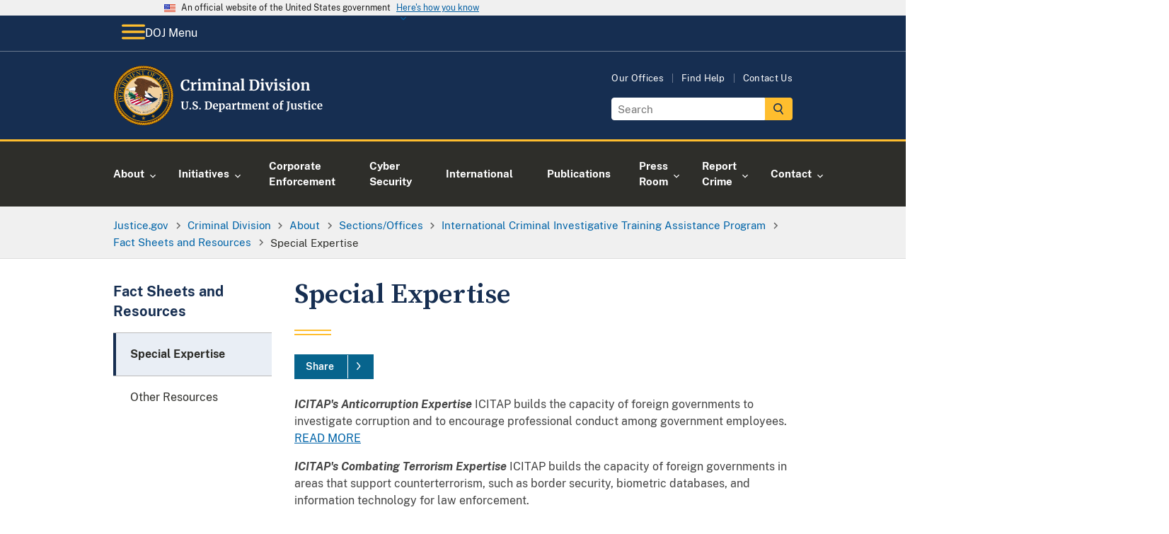

--- FILE ---
content_type: image/svg+xml
request_url: https://www.justice.gov/d9/2023-04/doj-logo-criminal.svg
body_size: 83725
content:
<?xml version="1.0" encoding="UTF-8"?><svg id="Layer_1" xmlns="http://www.w3.org/2000/svg" xmlns:xlink="http://www.w3.org/1999/xlink" viewBox="0 0 318.08 91.32"><defs><style>.cls-1,.cls-2,.cls-3,.cls-4,.cls-5,.cls-6,.cls-7,.cls-8,.cls-9,.cls-10,.cls-11,.cls-12,.cls-13,.cls-14,.cls-15,.cls-16,.cls-17,.cls-18,.cls-19{fill:none;}.cls-20{clip-path:url(#clippath);}.cls-21{fill:#f7f7f7;}.cls-22{fill:#6a3f24;}.cls-23{fill:#007960;}.cls-24{fill:#f1bc7c;}.cls-25{fill:#f1d09f;}.cls-26{fill:#f5a800;}.cls-27{fill:#fff;}.cls-28{fill:#bac0c3;}.cls-29{fill:#c10230;}.cls-30{fill:#231f20;}.cls-31{fill:#414042;}.cls-32{fill:#0a2240;}.cls-33{fill:#095540;}.cls-34{fill:#2f0401;}.cls-35{fill:#7b868c;}.cls-2,.cls-3{stroke-width:.12px;}.cls-2,.cls-7,.cls-9,.cls-13,.cls-19{stroke:#231f20;}.cls-3{stroke:#a6a8ab;}.cls-4{stroke-width:.07px;}.cls-4,.cls-6,.cls-15,.cls-17{stroke:#7b868c;}.cls-5,.cls-8,.cls-12,.cls-16,.cls-18{stroke:#095540;}.cls-5,.cls-8,.cls-16,.cls-18{stroke-linejoin:round;}.cls-5,.cls-11,.cls-12{stroke-width:.12px;}.cls-36{clip-path:url(#clippath-1);}.cls-37{clip-path:url(#clippath-4);}.cls-38{clip-path:url(#clippath-3);}.cls-39{clip-path:url(#clippath-2);}.cls-40{clip-path:url(#clippath-7);}.cls-41{clip-path:url(#clippath-8);}.cls-42{clip-path:url(#clippath-6);}.cls-43{clip-path:url(#clippath-5);}.cls-44{clip-path:url(#clippath-9);}.cls-6{stroke-width:.29px;}.cls-6,.cls-8,.cls-11,.cls-16,.cls-18{stroke-linecap:round;}.cls-7{stroke-width:.48px;}.cls-8{stroke-width:.07px;}.cls-9{stroke-width:.1px;}.cls-9,.cls-13{stroke-miterlimit:34;}.cls-45{clip-path:url(#clippath-14);}.cls-46{clip-path:url(#clippath-13);}.cls-47{clip-path:url(#clippath-12);}.cls-48{clip-path:url(#clippath-10);}.cls-49{clip-path:url(#clippath-15);}.cls-50{clip-path:url(#clippath-17);}.cls-51{clip-path:url(#clippath-16);}.cls-52{clip-path:url(#clippath-19);}.cls-53{clip-path:url(#clippath-11);}.cls-54{clip-path:url(#clippath-18);}.cls-10{stroke-width:.04px;}.cls-10,.cls-14{stroke:#294634;}.cls-11{stroke:#fff;}.cls-13{stroke-width:.2px;}.cls-14{stroke-width:.04px;}.cls-15{stroke-width:.15px;}.cls-16{stroke-width:.1px;}.cls-17{stroke-width:.14px;}.cls-18{stroke-width:.1px;}.cls-19{stroke-width:.72px;}</style><clipPath id="clippath"><rect class="cls-1" x=".48" y=".66" width="90" height="90"/></clipPath><clipPath id="clippath-1"><rect class="cls-1" x=".48" y=".66" width="90" height="90"/></clipPath><clipPath id="clippath-2"><rect class="cls-1" x=".48" y=".66" width="90" height="90"/></clipPath><clipPath id="clippath-3"><rect class="cls-1" x=".48" y=".66" width="90" height="90"/></clipPath><clipPath id="clippath-4"><rect class="cls-1" x=".48" y=".66" width="90" height="90"/></clipPath><clipPath id="clippath-5"><rect class="cls-1" x=".48" y=".66" width="90" height="90"/></clipPath><clipPath id="clippath-6"><rect class="cls-1" x=".48" y=".66" width="90" height="90"/></clipPath><clipPath id="clippath-7"><rect class="cls-1" x=".48" y=".66" width="90" height="90"/></clipPath><clipPath id="clippath-8"><rect class="cls-1" x=".48" y=".66" width="90" height="90"/></clipPath><clipPath id="clippath-9"><rect class="cls-1" x=".48" y=".66" width="90" height="90"/></clipPath><clipPath id="clippath-10"><rect class="cls-1" x=".48" y=".66" width="90" height="90"/></clipPath><clipPath id="clippath-11"><rect class="cls-1" x=".48" y=".66" width="90" height="90"/></clipPath><clipPath id="clippath-12"><rect class="cls-1" x=".48" y=".66" width="90" height="90"/></clipPath><clipPath id="clippath-13"><rect class="cls-1" x=".48" y=".66" width="90" height="90"/></clipPath><clipPath id="clippath-14"><rect class="cls-1" x=".48" y=".66" width="90" height="90"/></clipPath><clipPath id="clippath-15"><rect class="cls-1" x=".48" y=".66" width="90" height="90"/></clipPath><clipPath id="clippath-16"><rect class="cls-1" x=".48" y=".66" width="90" height="90"/></clipPath><clipPath id="clippath-17"><rect class="cls-1" x=".48" y=".66" width="90" height="90"/></clipPath><clipPath id="clippath-18"><rect class="cls-1" x=".48" y=".66" width="90" height="90"/></clipPath><clipPath id="clippath-19"><rect class="cls-1" x=".48" y=".66" width="90" height="90"/></clipPath></defs><g id="U.S._Department_of_Justice"><path class="cls-27" d="M103.65,65.42c-.79-.81-1.18-2.09-1.18-3.82v-5.78l-1.06-.21v-.99h4.83v.99l-1.36,.22v5.97c0,2.54,.9,3.81,2.7,3.81,.89,0,1.54-.33,1.97-.98,.43-.66,.64-1.58,.64-2.76v-6.03l-1.38-.22v-.99h4v.99l-1.09,.21v5.92c0,1.66-.4,2.9-1.21,3.7-.81,.8-1.89,1.2-3.26,1.2-1.62,0-2.83-.41-3.62-1.22Z"/><path class="cls-27" d="M114.48,66.3c-.25-.23-.37-.52-.37-.87,0-.39,.14-.72,.42-.97,.28-.25,.63-.38,1.03-.38,.38,0,.69,.12,.91,.36,.22,.24,.34,.53,.34,.86,0,.42-.14,.74-.41,.98-.27,.24-.63,.36-1.06,.36-.33,0-.62-.11-.86-.34Z"/><path class="cls-27" d="M121.14,66.54c-.46-.1-.97-.22-1.54-.38-.37-.11-.62-.17-.75-.18l.14-2.96h1.3l.35,2.06c.14,.15,.39,.28,.74,.4,.36,.12,.77,.18,1.22,.18,.71,0,1.25-.16,1.61-.47s.54-.75,.54-1.32c0-.37-.11-.7-.32-.97s-.51-.52-.88-.74c-.37-.22-.89-.47-1.54-.76-.89-.41-1.62-.89-2.2-1.45-.58-.56-.87-1.32-.87-2.28,0-.6,.15-1.14,.46-1.62,.31-.49,.77-.87,1.38-1.15s1.36-.42,2.25-.42c.52,0,.98,.04,1.38,.11,.4,.07,.83,.18,1.3,.3,.28,.08,.49,.12,.62,.14l-.1,2.8h-1.28l-.34-1.97c-.1-.1-.29-.19-.58-.28s-.61-.14-.96-.14c-.64,0-1.12,.15-1.45,.44-.33,.29-.49,.69-.49,1.18,0,.39,.12,.74,.36,1.02,.24,.29,.53,.53,.87,.73s.88,.48,1.62,.84c.6,.29,1.11,.57,1.54,.85,.43,.28,.79,.64,1.1,1.08,.31,.44,.46,.96,.46,1.56s-.15,1.15-.44,1.68c-.29,.53-.77,.98-1.44,1.33-.67,.35-1.52,.53-2.55,.53-.58,0-1.09-.05-1.55-.14Z"/><path class="cls-27" d="M129.07,66.3c-.25-.23-.37-.52-.37-.87,0-.39,.14-.72,.42-.97,.28-.25,.63-.38,1.03-.38,.38,0,.69,.12,.91,.36,.22,.24,.34,.53,.34,.86,0,.42-.14,.74-.41,.98-.27,.24-.63,.36-1.06,.36-.33,0-.62-.11-.86-.34Z"/><path class="cls-27" d="M138.34,55.82l-1.2-.21v-.99h2.34c.35,0,.83-.02,1.42-.06,.14-.01,.35-.02,.63-.03,.28-.01,.54-.02,.76-.02,1.96,0,3.43,.49,4.41,1.47s1.46,2.37,1.46,4.18c0,1.26-.24,2.38-.73,3.36-.49,.98-1.18,1.75-2.07,2.3s-1.94,.82-3.14,.82c-.31,0-.79-.02-1.46-.06-.62-.04-1.04-.06-1.26-.06h-2.43v-.96l1.26-.16v-9.57Zm3.84,9.76c1.07-.02,1.9-.45,2.51-1.29,.61-.84,.91-2.09,.91-3.77s-.3-2.82-.9-3.69-1.53-1.3-2.78-1.3c-.27,0-.52,.02-.76,.05-.24,.03-.41,.05-.5,.06v9.79c.36,.1,.87,.14,1.52,.14Z"/><path class="cls-27" d="M150.36,65.44c-.69-.83-1.03-1.95-1.03-3.38,0-.96,.18-1.79,.54-2.5,.36-.7,.86-1.24,1.51-1.62,.65-.37,1.4-.56,2.26-.56,1.07,0,1.89,.28,2.46,.84,.58,.56,.87,1.36,.9,2.39,0,.7-.04,1.23-.13,1.57h-5.2c.04,.97,.27,1.73,.69,2.26,.42,.54,1.01,.81,1.78,.81,.42,0,.85-.07,1.29-.21,.44-.14,.79-.3,1.05-.5l.4,.88c-.29,.31-.75,.59-1.4,.86-.65,.26-1.3,.39-1.96,.39-1.41,0-2.46-.41-3.14-1.24Zm4.39-4.22c.02-.3,.03-.53,.03-.69,0-1.42-.48-2.13-1.42-2.13-.52,0-.93,.21-1.22,.62s-.45,1.15-.48,2.19h3.09Z"/><path class="cls-27" d="M166.7,64.23c-.37,.75-.91,1.34-1.62,1.78-.71,.44-1.55,.66-2.54,.66-.21,0-.43-.02-.66-.06-.23-.04-.41-.08-.55-.14l.05,1.33v1.46l1.49,.19v.91h-4.75v-.91l1.04-.19v-10.14l-1.04-.29v-1.1l2.64-.34h.03l.4,.32v.9c.27-.33,.63-.62,1.09-.86,.46-.25,.96-.37,1.5-.37,1.01,0,1.85,.36,2.5,1.08,.65,.72,.98,1.82,.98,3.3,0,.9-.18,1.72-.55,2.46Zm-4.66-5.31c-.29,.14-.51,.29-.66,.46v5.94c.07,.11,.23,.2,.46,.27,.23,.07,.48,.11,.76,.11,.69,0,1.25-.3,1.66-.9,.41-.6,.62-1.55,.62-2.84,0-1.09-.18-1.9-.53-2.44-.35-.54-.82-.81-1.39-.81-.32,0-.62,.07-.91,.21Z"/><path class="cls-27" d="M169.98,61.82c.98-.49,2.24-.74,3.78-.75v-.37c0-.44-.05-.78-.14-1.02-.09-.25-.26-.43-.5-.55-.24-.12-.59-.18-1.05-.18-.52,0-.99,.07-1.41,.2-.42,.13-.85,.31-1.3,.52l-.5-1.02c.16-.14,.43-.3,.81-.5,.38-.19,.83-.36,1.35-.5,.52-.14,1.06-.22,1.62-.22,.82,0,1.46,.11,1.93,.32,.46,.21,.8,.55,1,1.02,.2,.47,.3,1.1,.3,1.89v4.9h.86v.9c-.21,.05-.52,.11-.91,.16-.4,.05-.74,.08-1.04,.08-.36,0-.61-.05-.73-.16s-.18-.33-.18-.66v-.43c-.29,.32-.66,.61-1.12,.86s-.98,.38-1.55,.38c-.49,0-.94-.1-1.35-.31s-.74-.51-.98-.91c-.25-.4-.37-.88-.37-1.45,0-.97,.49-1.7,1.46-2.19Zm3.03,3.34c.29-.13,.54-.3,.75-.49v-2.62c-.96,0-1.68,.16-2.15,.49-.48,.33-.71,.74-.71,1.26s.12,.9,.36,1.17c.24,.27,.57,.4,.98,.4,.22,0,.48-.07,.77-.2Z"/><path class="cls-27" d="M177.87,65.56l1.06-.13v-6.3l-1.02-.29v-1.1l2.48-.34h.05l.4,.32v.35l-.05,1.3h.05c.07-.21,.25-.48,.53-.79,.28-.31,.63-.59,1.05-.83,.42-.24,.88-.36,1.37-.36,.23,0,.44,.03,.61,.1v2.4c-.32-.22-.71-.34-1.17-.34-.78,0-1.46,.21-2.03,.62v5.25l1.86,.14v.94h-5.17v-.94Z"/><path class="cls-27" d="M186.74,66.18c-.32-.31-.48-.8-.48-1.47v-5.87h-1.04v-.83c.09-.03,.24-.09,.46-.17,.22-.08,.39-.15,.51-.2,.18-.14,.34-.38,.46-.72,.1-.22,.27-.78,.53-1.66h1.28l.06,2.35h2.45v1.23h-2.43v4.5c0,.6,.02,1.02,.05,1.26,.03,.25,.1,.4,.21,.47,.11,.07,.29,.1,.56,.1s.54-.03,.83-.09,.53-.13,.72-.22l.3,.9c-.3,.22-.74,.43-1.31,.61-.58,.18-1.14,.27-1.68,.27-.67,0-1.17-.15-1.49-.46Z"/><path class="cls-27" d="M192.19,65.54l.9-.14v-6.27l-1.02-.29v-1.1l2.66-.34,.19,.13,.24,.53v.67c.35-.34,.86-.64,1.51-.9,.66-.26,1.22-.39,1.7-.39,.58,0,1.04,.1,1.4,.29,.36,.19,.63,.49,.81,.9,.35-.32,.82-.6,1.39-.83,.58-.23,1.14-.35,1.7-.35,.95,0,1.62,.28,2.02,.83,.39,.56,.59,1.46,.59,2.72v4.42l1.04,.14v.96h-4.14v-.96l.83-.14v-4.35c0-.83-.1-1.42-.3-1.75s-.57-.5-1.13-.5c-.3,0-.61,.07-.92,.2-.31,.13-.59,.3-.84,.49,.07,.41,.11,.91,.11,1.52v4.4l.99,.14v.96h-4.18v-.96l.88-.14v-4.4c0-.55-.03-.99-.1-1.3-.07-.31-.2-.54-.39-.69-.19-.14-.47-.22-.83-.22-.34,0-.68,.08-1.02,.23-.34,.15-.64,.34-.9,.55v5.82l.94,.14v.96h-4.13v-.96Z"/><path class="cls-27" d="M209.42,65.44c-.69-.83-1.03-1.95-1.03-3.38,0-.96,.18-1.79,.54-2.5,.36-.7,.86-1.24,1.51-1.62,.65-.37,1.4-.56,2.26-.56,1.07,0,1.89,.28,2.46,.84,.58,.56,.87,1.36,.9,2.39,0,.7-.04,1.23-.13,1.57h-5.2c.04,.97,.27,1.73,.69,2.26,.42,.54,1.01,.81,1.78,.81,.42,0,.85-.07,1.29-.21,.44-.14,.79-.3,1.05-.5l.4,.88c-.29,.31-.75,.59-1.4,.86-.65,.26-1.3,.39-1.96,.39-1.41,0-2.46-.41-3.14-1.24Zm4.39-4.22c.02-.3,.03-.53,.03-.69,0-1.42-.48-2.13-1.42-2.13-.52,0-.93,.21-1.22,.62s-.45,1.15-.48,2.19h3.09Z"/><path class="cls-27" d="M218.35,59.13l-1.02-.29v-1.1l2.66-.34h.05l.4,.32v.62l-.02,.38c.37-.35,.86-.66,1.46-.91,.6-.26,1.2-.38,1.81-.38,.65,0,1.16,.12,1.53,.36,.37,.24,.63,.62,.79,1.13,.16,.51,.24,1.21,.24,2.08v4.42l.98,.13v.96h-4.13v-.96l.86-.13v-4.42c0-.55-.04-.99-.11-1.3-.07-.31-.21-.54-.41-.69s-.48-.22-.84-.22c-.61,0-1.26,.26-1.95,.78v5.82l.96,.14v.96h-4.18v-.96l.93-.14v-6.27Z"/><path class="cls-27" d="M229.68,66.18c-.32-.31-.48-.8-.48-1.47v-5.87h-1.04v-.83c.09-.03,.24-.09,.46-.17,.22-.08,.39-.15,.51-.2,.18-.14,.34-.38,.46-.72,.1-.22,.27-.78,.53-1.66h1.28l.06,2.35h2.45v1.23h-2.43v4.5c0,.6,.02,1.02,.05,1.26,.03,.25,.1,.4,.21,.47,.11,.07,.29,.1,.56,.1s.54-.03,.83-.09,.53-.13,.72-.22l.3,.9c-.3,.22-.74,.43-1.31,.61-.58,.18-1.14,.27-1.68,.27-.67,0-1.17-.15-1.49-.46Z"/><path class="cls-27" d="M239.66,59.51c.4-.7,.94-1.23,1.61-1.59,.67-.36,1.4-.54,2.19-.54,1.34,0,2.38,.41,3.11,1.24s1.1,1.95,1.1,3.37c0,1.01-.2,1.88-.6,2.58-.4,.71-.93,1.24-1.6,1.58-.67,.35-1.4,.52-2.2,.52-1.33,0-2.37-.41-3.1-1.24-.74-.83-1.1-1.95-1.1-3.37,0-1,.2-1.86,.6-2.56Zm5.54,2.64c0-1.22-.14-2.14-.43-2.78s-.76-.95-1.41-.95c-1.24,0-1.86,1.16-1.86,3.49,0,1.22,.15,2.14,.46,2.78s.78,.95,1.43,.95c1.21,0,1.81-1.16,1.81-3.49Z"/><path class="cls-27" d="M250.35,58.86h-1.34v-.9l1.34-.32v-.7c0-.69,.18-1.33,.55-1.9,.37-.58,.86-1.03,1.48-1.37s1.27-.5,1.97-.5c.36,0,.7,.05,1.02,.16v2.05c-.11-.11-.32-.21-.63-.32-.31-.11-.64-.16-.98-.16-.42,0-.71,.1-.89,.31-.18,.21-.26,.56-.26,1.06v1.36h2.03v1.23h-2.03v6.56l1.68,.13v.96h-5.2v-.96l1.26-.14v-6.54Z"/><path class="cls-27" d="M260.09,67.94c.37-.35,.64-.79,.81-1.33,.12-.36,.2-.8,.26-1.3s.08-1.22,.08-2.14v-7.34l-1.44-.22v-.99h5.12v.99l-1.34,.21v6.29c0,1.14-.01,2.02-.04,2.65-.03,.62-.08,1.12-.17,1.5-.22,.86-.68,1.58-1.38,2.15-.69,.57-1.55,.94-2.56,1.11l-.53-.83c.43-.14,.82-.38,1.19-.74Z"/><path class="cls-27" d="M272.66,66.44c-.16-.15-.24-.37-.24-.67v-.43c-.29,.35-.69,.66-1.22,.94s-1.05,.41-1.57,.41c-1.02,0-1.75-.26-2.19-.79-.44-.53-.66-1.4-.66-2.62v-4.51l-.8-.22v-.91l2.72-.21h.02l.32,.22v5.63c0,.78,.1,1.32,.29,1.63,.19,.31,.55,.46,1.07,.46,.63,0,1.22-.25,1.76-.74v-5.87l-1.07-.24v-.9l2.9-.21h.03l.38,.22v7.87h.9l-.02,.91s-.24,.05-.59,.13c-.35,.07-.77,.11-1.26,.11-.35,0-.61-.07-.77-.22Z"/><path class="cls-27" d="M278.34,65.19c.08,.13,.28,.25,.58,.36,.3,.11,.61,.17,.92,.17,.5,0,.88-.1,1.13-.31s.38-.48,.38-.82-.15-.64-.46-.86c-.31-.22-.83-.49-1.57-.81l-.45-.19c-.74-.31-1.29-.68-1.65-1.12-.36-.44-.54-1-.54-1.7,0-.48,.14-.91,.43-1.29,.29-.38,.69-.67,1.22-.89,.52-.21,1.13-.32,1.81-.32,.5,0,.93,.03,1.29,.1,.36,.06,.73,.15,1.13,.26,.21,.07,.37,.12,.48,.13v2.1h-1.26l-.37-1.22c-.06-.11-.21-.2-.43-.29-.22-.08-.48-.13-.77-.13-.44,0-.79,.09-1.05,.28-.26,.19-.39,.45-.39,.78,0,.3,.09,.55,.27,.74,.18,.2,.38,.35,.59,.46,.21,.11,.61,.28,1.18,.53s1.05,.48,1.43,.7c.38,.22,.69,.51,.94,.87,.25,.36,.38,.79,.38,1.3,0,.79-.31,1.43-.93,1.92-.62,.49-1.51,.74-2.67,.74-.54,0-1.03-.05-1.46-.14-.43-.1-.93-.22-1.5-.38l-.35-.11v-2.11h1.33l.37,1.26Z"/><path class="cls-27" d="M286.19,66.18c-.32-.31-.48-.8-.48-1.47v-5.87h-1.04v-.83c.09-.03,.24-.09,.46-.17,.22-.08,.39-.15,.51-.2,.18-.14,.34-.38,.46-.72,.1-.22,.27-.78,.53-1.66h1.28l.06,2.35h2.45v1.23h-2.43v4.5c0,.6,.02,1.02,.05,1.26,.03,.25,.1,.4,.21,.47,.11,.07,.29,.1,.56,.1s.54-.03,.83-.09,.53-.13,.72-.22l.3,.9c-.3,.22-.74,.43-1.31,.61-.58,.18-1.14,.27-1.68,.27-.67,0-1.17-.15-1.49-.46Z"/><path class="cls-27" d="M292.7,59.13l-1.14-.3v-1.07l2.93-.35h.03l.45,.32v7.7l1.07,.13v.96h-4.46v-.96l1.12-.14v-6.27Zm-.06-3.31c-.22-.22-.34-.51-.34-.86,0-.41,.13-.74,.38-1.01,.26-.27,.6-.4,1.02-.4s.75,.11,.98,.34c.22,.23,.34,.52,.34,.86,0,.43-.13,.77-.38,1.02-.26,.26-.61,.38-1.07,.38h-.02c-.38,0-.69-.11-.91-.34Z"/><path class="cls-27" d="M297.67,59.66c.37-.71,.9-1.27,1.58-1.67,.69-.4,1.49-.6,2.41-.6,.43,0,.79,.03,1.1,.1s.66,.15,1.04,.26l.46,.13-.1,2.74h-1.39l-.4-1.76c-.06-.28-.38-.42-.94-.42-.6,0-1.06,.26-1.4,.78s-.51,1.34-.52,2.45c0,1.17,.2,2.07,.61,2.7s.94,.94,1.62,.94c.81,0,1.56-.22,2.24-.66l.37,.83c-.28,.3-.7,.58-1.27,.83-.57,.26-1.19,.38-1.85,.38-1.37,0-2.39-.42-3.08-1.26-.69-.84-1.03-1.95-1.03-3.31,0-.92,.18-1.73,.55-2.45Z"/><path class="cls-27" d="M306.65,65.44c-.69-.83-1.03-1.95-1.03-3.38,0-.96,.18-1.79,.54-2.5,.36-.7,.86-1.24,1.51-1.62,.65-.37,1.4-.56,2.26-.56,1.07,0,1.89,.28,2.46,.84,.58,.56,.88,1.36,.9,2.39,0,.7-.04,1.23-.13,1.57h-5.2c.04,.97,.27,1.73,.69,2.26,.42,.54,1.01,.81,1.78,.81,.42,0,.85-.07,1.29-.21s.79-.3,1.05-.5l.4,.88c-.29,.31-.75,.59-1.4,.86-.65,.26-1.3,.39-1.96,.39-1.41,0-2.46-.41-3.14-1.24Zm4.39-4.22c.02-.3,.03-.53,.03-.69,0-1.42-.47-2.13-1.42-2.13-.52,0-.93,.21-1.22,.62s-.45,1.15-.48,2.19h3.09Z"/></g><g><path class="cls-27" d="M103.05,36.25c-1.32-1.49-1.98-3.52-1.98-6.1,0-1.7,.35-3.19,1.04-4.45,.7-1.27,1.65-2.25,2.87-2.94,1.22-.69,2.6-1.03,4.14-1.03,.65,0,1.27,.04,1.87,.12,.6,.08,1.31,.19,2.13,.32,.62,.1,.95,.15,1.01,.15l-.24,4.53h-2.02l-.68-3.15c-.16-.16-.44-.29-.84-.4s-.9-.15-1.52-.15c-1.25,0-2.25,.58-3,1.73-.76,1.15-1.13,2.82-1.13,5.01s.36,3.84,1.08,5.17c.72,1.33,1.77,2,3.15,2,.66,0,1.17-.06,1.53-.19,.36-.12,.66-.3,.91-.54l.97-2.27,1.85,.18-.44,3.41c-.31,.03-.61,.08-.91,.17-.3,.08-.49,.13-.56,.14-.59,.16-1.13,.29-1.64,.39-.51,.1-1.13,.14-1.86,.14-2.49,0-4.4-.74-5.72-2.23Z"/><path class="cls-27" d="M115.9,36.95l1.45-.18v-8.67l-1.41-.4v-1.52l3.41-.46h.07l.55,.44v.48l-.07,1.78h.07c.1-.29,.34-.66,.73-1.09,.38-.43,.86-.81,1.44-1.14,.58-.33,1.21-.5,1.88-.5,.32,0,.6,.04,.84,.13v3.3c-.44-.31-.98-.46-1.61-.46-1.07,0-2,.29-2.79,.86v7.22l2.55,.2v1.3h-7.11v-1.3Z"/><path class="cls-27" d="M127.71,28.1l-1.56-.42v-1.47l4.03-.48h.04l.62,.44v10.58l1.47,.18v1.32h-6.14v-1.32l1.54-.2v-8.62Zm-.09-4.55c-.31-.31-.46-.7-.46-1.19,0-.56,.18-1.02,.53-1.39,.35-.37,.82-.55,1.41-.55s1.03,.16,1.34,.47c.31,.32,.46,.71,.46,1.18,0,.59-.18,1.06-.53,1.41-.35,.35-.84,.53-1.47,.53h-.02c-.53,0-.95-.15-1.25-.46Z"/><path class="cls-27" d="M133.89,36.92l1.23-.2v-8.62l-1.41-.4v-1.52l3.65-.46,.26,.18,.33,.73v.92c.48-.47,1.18-.88,2.08-1.24,.9-.36,1.68-.54,2.34-.54,.79,0,1.43,.13,1.93,.4,.49,.26,.86,.67,1.11,1.23,.48-.44,1.12-.82,1.91-1.14,.79-.32,1.57-.48,2.33-.48,1.31,0,2.23,.38,2.77,1.14,.54,.76,.81,2.01,.81,3.74v6.07l1.43,.2v1.32h-5.7v-1.32l1.14-.2v-5.98c0-1.14-.14-1.95-.41-2.41s-.79-.69-1.55-.69c-.41,0-.83,.09-1.27,.27-.43,.18-.82,.41-1.15,.67,.1,.56,.15,1.25,.15,2.09v6.05l1.36,.2v1.32h-5.74v-1.32l1.21-.2v-6.05c0-.76-.05-1.36-.14-1.79-.1-.43-.27-.75-.54-.95-.26-.2-.65-.3-1.14-.3-.47,0-.93,.11-1.4,.32-.46,.21-.88,.47-1.24,.76v8.01l1.3,.2v1.32h-5.68v-1.32Z"/><path class="cls-27" d="M157.63,28.1l-1.56-.42v-1.47l4.03-.48h.04l.62,.44v10.58l1.47,.18v1.32h-6.14v-1.32l1.54-.2v-8.62Zm-.09-4.55c-.31-.31-.46-.7-.46-1.19,0-.56,.18-1.02,.53-1.39,.35-.37,.82-.55,1.41-.55s1.03,.16,1.34,.47c.31,.32,.46,.71,.46,1.18,0,.59-.18,1.06-.53,1.41-.35,.35-.84,.53-1.47,.53h-.02c-.53,0-.95-.15-1.25-.46Z"/><path class="cls-27" d="M165.04,28.1l-1.41-.4v-1.52l3.65-.46h.07l.55,.44v.86l-.02,.53c.51-.48,1.18-.9,2-1.25,.82-.35,1.65-.53,2.49-.53,.89,0,1.6,.17,2.1,.5s.87,.85,1.09,1.55c.22,.7,.33,1.66,.33,2.86v6.07l1.34,.18v1.32h-5.68v-1.32l1.19-.18v-6.07c0-.76-.05-1.36-.15-1.79-.1-.43-.29-.75-.56-.95-.27-.2-.66-.3-1.16-.3-.84,0-1.73,.36-2.68,1.08v8.01l1.32,.2v1.32h-5.74v-1.32l1.28-.2v-8.62Z"/><path class="cls-27" d="M180.56,31.8c1.34-.67,3.08-1.02,5.2-1.03v-.51c0-.6-.06-1.07-.19-1.41s-.35-.59-.68-.76c-.33-.17-.81-.25-1.44-.25-.72,0-1.36,.09-1.94,.27-.57,.18-1.17,.42-1.78,.71l-.68-1.41c.22-.19,.59-.42,1.11-.68,.52-.26,1.14-.5,1.86-.69,.72-.2,1.46-.3,2.22-.3,1.13,0,2.01,.15,2.65,.44,.64,.29,1.1,.76,1.38,1.41,.28,.65,.42,1.51,.42,2.6v6.73h1.19v1.23c-.29,.07-.71,.15-1.25,.22-.54,.07-1.02,.11-1.43,.11-.5,0-.83-.07-1-.22-.17-.15-.25-.45-.25-.9v-.59c-.4,.44-.91,.84-1.54,1.19-.63,.35-1.34,.53-2.13,.53-.67,0-1.29-.14-1.86-.43-.56-.29-1.02-.7-1.35-1.25-.34-.55-.51-1.21-.51-1.99,0-1.33,.67-2.34,2.01-3.01Zm4.17,4.59c.4-.18,.74-.41,1.03-.67v-3.61c-1.32,0-2.31,.22-2.96,.67-.65,.45-.98,1.02-.98,1.73s.17,1.24,.5,1.61,.78,.55,1.35,.55c.31,0,.66-.09,1.06-.27Z"/><path class="cls-27" d="M192.52,22.16l-1.63-.29v-1.19l4.07-.48h.04l.59,.42v16.13l1.61,.18v1.32h-6.23v-1.32l1.54-.2v-14.56Z"/><path class="cls-27" d="M205.54,23.55l-1.65-.29v-1.36h3.21c.48,0,1.14-.03,1.96-.09,.19-.01,.48-.03,.87-.04s.74-.02,1.04-.02c2.7,0,4.72,.67,6.06,2.02,1.34,1.35,2.01,3.26,2.01,5.74,0,1.73-.33,3.27-1,4.62-.67,1.35-1.62,2.4-2.85,3.16s-2.67,1.13-4.31,1.13c-.43,0-1.09-.03-2-.09-.85-.06-1.43-.09-1.74-.09h-3.34v-1.32l1.74-.22v-13.16Zm5.28,13.42c1.47-.03,2.62-.62,3.45-1.77s1.25-2.88,1.25-5.18-.41-3.88-1.23-5.07c-.82-1.2-2.1-1.79-3.83-1.79-.37,0-.71,.02-1.04,.07s-.56,.07-.69,.09v13.46c.5,.13,1.2,.2,2.09,.2Z"/><path class="cls-27" d="M222.13,28.1l-1.56-.42v-1.47l4.03-.48h.04l.62,.44v10.58l1.47,.18v1.32h-6.14v-1.32l1.54-.2v-8.62Zm-.09-4.55c-.31-.31-.46-.7-.46-1.19,0-.56,.18-1.02,.53-1.39,.35-.37,.82-.55,1.41-.55s1.03,.16,1.34,.47c.31,.32,.46,.71,.46,1.18,0,.59-.18,1.06-.53,1.41-.35,.35-.84,.53-1.47,.53h-.02c-.53,0-.95-.15-1.25-.46Z"/><path class="cls-27" d="M227.19,26.01h5.81v1.28l-1.45,.29,2,5.98,.7,2.33,.59-2.27,1.96-6.05-1.39-.29v-1.28h4.84v1.28l-1.14,.29-4.09,10.85h-2.55l-4.38-10.85-.9-.29v-1.28Z"/><path class="cls-27" d="M242.33,28.1l-1.56-.42v-1.47l4.03-.48h.04l.62,.44v10.58l1.47,.18v1.32h-6.14v-1.32l1.54-.2v-8.62Zm-.09-4.55c-.31-.31-.46-.7-.46-1.19,0-.56,.18-1.02,.53-1.39,.35-.37,.82-.55,1.41-.55s1.03,.16,1.34,.47c.31,.32,.46,.71,.46,1.18,0,.59-.18,1.06-.53,1.41-.35,.35-.84,.53-1.47,.53h-.02c-.53,0-.95-.15-1.25-.46Z"/><path class="cls-27" d="M250.95,36.44c.12,.18,.38,.34,.8,.5,.42,.15,.84,.23,1.27,.23,.69,0,1.21-.14,1.55-.43,.34-.29,.52-.66,.52-1.13s-.21-.88-.64-1.18c-.43-.3-1.14-.67-2.16-1.11l-.62-.26c-1.01-.43-1.77-.94-2.27-1.54-.5-.6-.75-1.38-.75-2.33,0-.66,.2-1.25,.59-1.77s.95-.93,1.67-1.22c.72-.29,1.55-.44,2.49-.44,.69,0,1.28,.04,1.77,.13,.49,.09,1.01,.21,1.55,.35,.29,.1,.51,.16,.66,.18v2.88h-1.74l-.51-1.67c-.09-.15-.29-.28-.59-.4-.31-.12-.66-.18-1.06-.18-.6,0-1.08,.13-1.44,.39-.36,.26-.54,.61-.54,1.07,0,.41,.12,.75,.37,1.02,.25,.27,.52,.48,.81,.63,.29,.15,.84,.39,1.63,.73,.79,.34,1.45,.66,1.97,.97,.52,.31,.95,.71,1.3,1.2,.34,.49,.52,1.09,.52,1.79,0,1.09-.43,1.97-1.28,2.64-.85,.67-2.08,1.01-3.67,1.01-.75,0-1.42-.07-2.01-.2-.59-.13-1.28-.31-2.06-.53l-.48-.15v-2.9h1.83l.51,1.74Z"/><path class="cls-27" d="M261.38,28.1l-1.56-.42v-1.47l4.03-.48h.04l.62,.44v10.58l1.47,.18v1.32h-6.14v-1.32l1.54-.2v-8.62Zm-.09-4.55c-.31-.31-.46-.7-.46-1.19,0-.56,.18-1.02,.53-1.39,.35-.37,.82-.55,1.41-.55s1.03,.16,1.34,.47c.31,.32,.46,.71,.46,1.18,0,.59-.18,1.06-.53,1.41-.35,.35-.84,.53-1.47,.53h-.02c-.53,0-.95-.15-1.25-.46Z"/><path class="cls-27" d="M268.39,28.63c.55-.97,1.29-1.7,2.21-2.19,.92-.49,1.93-.74,3.01-.74,1.85,0,3.27,.57,4.28,1.71s1.51,2.68,1.51,4.63c0,1.39-.28,2.58-.83,3.55-.55,.98-1.28,1.7-2.2,2.18-.92,.48-1.92,.72-3.02,.72-1.83,0-3.26-.57-4.27-1.71-1.01-1.14-1.52-2.68-1.52-4.63,0-1.38,.27-2.55,.82-3.52Zm7.62,3.63c0-1.67-.2-2.94-.59-3.82s-1.04-1.31-1.94-1.31c-1.7,0-2.55,1.6-2.55,4.8,0,1.67,.21,2.94,.63,3.82,.42,.87,1.07,1.31,1.97,1.31,1.66,0,2.49-1.6,2.49-4.8Z"/><path class="cls-27" d="M282.63,28.1l-1.41-.4v-1.52l3.65-.46h.07l.55,.44v.86l-.02,.53c.51-.48,1.18-.9,2-1.25,.82-.35,1.65-.53,2.49-.53,.89,0,1.6,.17,2.1,.5s.87,.85,1.09,1.55c.22,.7,.33,1.66,.33,2.86v6.07l1.34,.18v1.32h-5.68v-1.32l1.19-.18v-6.07c0-.76-.05-1.36-.15-1.79-.1-.43-.29-.75-.56-.95-.27-.2-.66-.3-1.16-.3-.84,0-1.73,.36-2.68,1.08v8.01l1.32,.2v1.32h-5.74v-1.32l1.28-.2v-8.62Z"/></g><g id="DOJ_Seal"><g class="cls-20"><path class="cls-22" d="M45.76,3.13c23.48,0,42.52,19.05,42.52,42.54s-19.04,42.54-42.52,42.54S3.24,69.17,3.24,45.68,22.28,3.13,45.76,3.13h0Z"/><path class="cls-22" d="M58.21,3.25c.11-.03,.22-.06,.33-.08,1.34-.27,2.39,.32,2.87,1.16,.06-.01,.12-.03,.18-.04,1.39-.17,2.69,.59,3.08,1.5,.15-.03,.3-.05,.44-.06,1.58-.07,2.4,.93,2.66,1.71,.15-.01,.29-.02,.43-.02,1.37,.05,2.25,.91,2.5,1.85,.16,0,.31,0,.45,.02,1.36,.18,2.13,1.19,2.3,2.16,.12,.02,.24,.03,.36,.05,1.34,.29,2.24,1.35,2.34,2.33,.13,.02,.25,.04,.37,.08,1.34,.4,1.96,1.46,1.95,2.45,.08,.03,.17,.05,.25,.08,1.27,.5,2.07,1.67,2.02,2.65,.11,.04,.21,.08,.31,.13,1.25,.61,1.89,1.91,1.72,2.88,.11,.05,.23,.1,.33,.16,1.17,.7,1.62,1.84,1.41,2.79,.11,.06,.23,.12,.33,.19,1.12,.79,1.45,2.02,1.16,2.95,.15,.09,.29,.19,.42,.3,1.07,.88,1.2,2.06,.81,2.96,.06,.05,.13,.1,.19,.16,1.01,.98,1.25,2.33,.78,3.2,.03,.03,.07,.06,.1,.1,1.16,1.28,1.24,2.65,.71,3.49,.11,.11,.22,.23,.31,.35,.84,1.11,.71,2.21,.13,3,.1,.12,.2,.24,.28,.37,.75,1.16,.55,2.23-.08,2.97,.02,.03,.04,.07,.06,.1,.67,1.23,.52,2.88-.19,3.58,.05,.09,.1,.17,.14,.26,.56,1.26,.26,2.46-.48,3.11,.01,.03,.02,.06,.03,.09,.55,1.64,.12,2.89-.66,3.49,.04,.1,.07,.2,.1,.29,.36,1.31-.16,2.45-.97,2.99,.05,.15,.09,.29,.12,.44,.26,1.37-.46,2.39-1.35,2.84,0,.03,.01,.06,.02,.09,.14,1.36-.62,2.65-1.52,3.05,0,.07,.02,.13,.02,.2,.03,1.37-.86,2.69-1.79,3.02,0,.12,.01,.24,0,.35-.08,1.38-.99,2.33-1.94,2.56,0,.1,0,.2-.02,.3-.18,1.37-1.15,2.28-2.12,2.44,0,.06-.02,.11-.03,.17-.28,1.36-1.35,2.32-2.33,2.4-.02,.08-.03,.16-.05,.24-.4,1.32-1.49,2.12-2.47,2.13,0,.03-.01,.06-.02,.08-.49,1.28-1.72,2.14-2.7,2.09-.03,.08-.05,.16-.09,.24-.59,1.21-1.82,1.83-2.78,1.72-.03,.06-.05,.12-.08,.18-.7,1.19-2.08,1.75-3.05,1.53-.02,.03-.03,.06-.05,.09-.79,1.13-2.2,1.67-3.14,1.37-.05,.07-.09,.14-.14,.21-.85,1.04-2.18,1.35-3.09,1.02-.04,.05-.08,.11-.12,.16-.88,1.09-2.44,1.27-3.33,.82-.07,.08-.15,.16-.23,.23-1.03,.91-2.38,.9-3.22,.39-.05,.04-.09,.08-.13,.12-1.11,.83-2.57,.85-3.37,.27-.04,.03-.07,.06-.11,.08-1.15,.73-2.59,.67-3.35,.06-.07,.04-.13,.09-.2,.13-1.21,.64-2.62,.38-3.33-.31-.04,.02-.09,.05-.13,.07-1.25,.54-2.69,.23-3.34-.5-.04,.02-.08,.03-.12,.05-1.29,.44-2.71,.02-3.31-.75-.02,0-.05,.02-.07,.02-1.34,.34-2.81-.2-3.33-1.04-.09,.02-.16,.05-.25,.07-1.35,.27-2.58-.43-3.03-1.32-.04,0-.09,.02-.13,.02-1.35,.12-2.61-.59-3.01-1.47-.06,0-.12,.01-.19,.01-1.35,.01-2.53-.84-2.86-1.76-.09,0-.17,0-.26,0-1.33-.09-2.35-1.01-2.63-1.94-.15-.01-.29-.03-.43-.06-1.35-.31-2.19-1.29-2.33-2.26-.12-.01-.24-.02-.35-.05-1.33-.31-2.1-1.34-2.18-2.32-.14-.02-.28-.05-.4-.09-1.29-.41-1.93-1.53-1.94-2.51-.07-.02-.14-.03-.2-.06-1.26-.52-2-1.78-1.93-2.76-.09-.03-.18-.06-.26-.1-1.22-.62-1.79-1.89-1.64-2.86-.09-.04-.18-.08-.26-.13-1.16-.7-1.62-1.98-1.41-2.93-.11-.06-.22-.12-.31-.19-1.12-.81-1.41-2.14-1.09-3.07-.08-.06-.16-.11-.23-.17-1.05-.89-1.31-2.24-.92-3.15-.04-.04-.09-.07-.13-.11-.97-.97-1.2-2.4-.76-3.28-.03-.03-.06-.06-.09-.09-.89-1.04-1.03-2.51-.53-3.35-.04-.05-.09-.11-.13-.16-.8-1.1-.78-2.52-.22-3.32-.02-.04-.05-.07-.07-.11-.72-1.18-.6-2.81,.04-3.56-.04-.07-.07-.13-.11-.2-.59-1.28-.21-2.92,.53-3.59l-.21-.44c-.53-1.3-.09-2.61,.7-3.22,.04,.08-.11-.24-.19-.52-.41-1.34,.15-2.42,.99-2.96l1.26,.93,.8,2.67c-.08-.14,.06,.17,.17,.44,.52,1.3,.12,2.38-.72,2.92,.11,.18,.21,.36,.29,.52,.62,1.22,.26,2.37-.48,2.99,.06,.08,.12,.16,.16,.24,.73,1.18,.47,2.54-.24,3.22,.1,.11,.19,.22,.27,.34,.79,1.08,.64,2.23,.04,2.97,.09,.09,.18,.18,.26,.27,.87,1.01,.82,2.17,.28,2.96,.1,.08,.2,.17,.28,.25,.95,.94,.99,2.1,.51,2.93,.11,.07,.21,.15,.3,.23,1.02,.86,1.15,2.02,.74,2.88,.11,.07,.22,.13,.32,.21,1.08,.78,1.3,1.92,.96,2.81,.12,.06,.23,.12,.34,.18,1.14,.69,1.45,1.81,1.18,2.72,.12,.05,.24,.1,.35,.15,1.19,.6,1.59,1.69,1.4,2.62,.13,.04,.25,.08,.36,.12,1.24,.5,1.72,1.56,1.6,2.5,.13,.03,.25,.06,.37,.09,1.27,.4,1.84,1.42,1.79,2.37,.13,.02,.26,.04,.38,.06,1.3,.3,1.95,1.27,1.98,2.22,.13,0,.26,.02,.38,.03,1.32,.2,2.04,1.11,2.15,2.06,.13,0,.26,0,.38,0,1.33,.09,2.12,.94,2.3,1.88,.13-.01,.26-.02,.38-.03,1.34-.02,2.19,.77,2.44,1.69,.13-.02,.26-.04,.38-.06,1.33-.12,2.24,.6,2.57,1.49,.13-.03,.25-.07,.37-.09,1.35-.23,2.34,.37,2.71,1.27,.11-.04,.22-.07,.33-.1,1.29-.33,2.31,.23,2.77,1.06,.12-.05,.24-.1,.35-.14,1.26-.43,2.32,.05,2.85,.84,.11-.06,.23-.12,.34-.17,1.23-.53,2.32-.13,2.91,.61,.11-.07,.22-.14,.33-.2,1.18-.63,2.3-.32,2.94,.38,.1-.08,.21-.16,.31-.22,1.13-.72,2.27-.5,2.97,.15,.1-.09,.19-.17,.29-.25,1.07-.81,2.22-.68,2.97-.09,.09-.1,.18-.19,.27-.27,1-.89,2.16-.85,2.95-.33,.08-.1,.16-.2,.25-.29,.95-.99,2.01-1.05,2.84-.55,.11-.15,.22-.3,.34-.42,.91-.96,1.96-1.04,2.81-.66,.07-.12,.14-.24,.21-.35,.76-1.1,1.9-1.34,2.79-1.01,.06-.12,.11-.23,.17-.34,.67-1.16,1.79-1.48,2.7-1.23,.05-.12,.09-.24,.15-.35,.58-1.21,1.66-1.62,2.6-1.44,.04-.13,.07-.25,.12-.36,.49-1.28,1.53-1.89,2.49-1.75,.02-.09,.04-.18,.07-.26,.38-1.28,1.38-1.86,2.34-1.83,.01-.13,.03-.26,.06-.38,.28-1.33,1.19-2,2.15-2.02,0-.13,.01-.25,.03-.36,.18-1.36,1.03-2.07,1.99-2.16,0-.13-.01-.26,0-.39,.07-1.38,.85-2.19,1.81-2.35-.01-.12-.02-.23-.03-.34-.04-1.38,.68-2.18,1.63-2.41-.03-.14-.06-.28-.07-.41-.14-1.37,.61-2.31,1.53-2.62-.05-.17-.1-.33-.13-.49-.26-1.35,.41-2.35,1.3-2.74-.04-.1-.07-.2-.1-.3-.37-1.34,.08-2.32,.96-2.77-.05-.1-.09-.2-.12-.3-.47-1.3-.08-2.29,.76-2.81-.06-.1-.11-.21-.16-.31-.57-1.25-.15-2.38,.63-2.97-.1-.14-.19-.29-.27-.42-.66-1.21-.44-2.26,.29-2.9-.07-.09-.14-.18-.2-.27-.75-1.16-.51-2.34,.17-3.04-.12-.12-.23-.25-.33-.37-.85-1.11-.84-2.15-.19-2.89-.08-.07-.15-.15-.22-.22-.93-1.04-1.07-2.14-.48-2.93-.05-.05-.11-.09-.16-.14-1.01-.96-1.21-2.25-.68-3.09-.11-.07-.21-.15-.31-.22-1.08-.89-1.28-1.93-.82-2.8-.12-.07-.23-.13-.33-.21-1.12-.78-1.43-1.85-1.07-2.75-.11-.05-.22-.11-.32-.16-1.18-.69-1.66-1.77-1.38-2.69-.08-.03-.16-.07-.23-.1-1.25-.61-1.76-1.61-1.53-2.56-.1-.03-.2-.06-.29-.1-1.31-.51-1.91-1.53-1.73-2.51-.13-.03-.26-.05-.37-.09-1.33-.4-2.02-1.38-1.94-2.36-.13-.02-.25-.03-.37-.06-1.34-.29-2-1.12-2.01-2.08-.11,0-.21-.01-.31-.03-1.35-.18-2.12-1.06-2.22-2.02-.16,0-.31,.02-.45,0-1.38-.07-2.25-.81-2.41-1.77-.09,.01-.18,.02-.27,.02-1.37,.06-2.3-.66-2.55-1.59-.11,.02-.22,.04-.32,.06-1.37,.17-2.41-.45-2.74-1.37-.08,.02-.17,.04-.25,.06-1.35,.28-2.34-.29-2.73-1.18-.12,.05-.23,.09-.35,.12-1.34,.39-2.42-.06-2.88-.94-.09,.04-.19,.09-.28,.12-1.3,.49-2.35,.08-2.88-.74-.11,.07-.22,.13-.33,.18-1.27,.6-2.4,.33-2.99-.47-.09,.06-.17,.12-.26,.16-1.22,.7-2.32,.49-2.97-.27-.1,.08-.19,.15-.28,.22-1.16,.8-2.29,.68-2.99-.02-.09,.08-.17,.16-.26,.23-.99,.8-2.09,.96-2.86,.51-.08-.05-.23-.16-.23-.16,0,0,.05-.05-.14,.13-.95,.91-1.97,.98-2.75,.52-.06-.03-.17-.11-.17-.11,0,0,.04-.02-.26,.32-.94,1.05-2.03,1.17-2.88,.65,.11-.17-.02,.06-.23,.32-.85,1.12-1.9,1.31-2.8,.86,.03-.07-.12,.19-.23,.36-.75,1.16-1.82,1.4-2.73,1.05-.06,.14-.12,.28-.19,.4-.66,1.23-1.72,1.64-2.67,1.35-.04,.11-.08,.22-.12,.33-.55,1.26-1.59,1.71-2.54,1.52-.03,.13-.07,.26-.11,.38-.46,1.32-1.44,1.85-2.42,1.72-.02,.13-.05,.26-.08,.38-.35,1.36-1.28,1.98-2.27,1.92-.01,.13-.02,.26-.05,.38-.25,1.39-1.09,2.03-2.09,2.04,0-.07-.02,.22-.04,.43-.13,1.4-.95,2.15-1.94,2.24,0,.13,.01,.26,.01,.38-.02,1.41-.77,2.2-1.76,2.37,0-.01,.03,.26,.04,.4,.09,1.41-.56,2.27-1.53,2.52l.04,.38c.2,1.39-.43,2.26-1.37,2.58,.05,.15,.09,.29,.12,.43,.31,1.36-.26,2.28-1.16,2.68,.06,.14,.11,.28,.15,.42,.42,1.34-.05,2.26-.93,2.73l-.8-2.67-1.26-.93c-.05-.15-.1-.31-.13-.46-.3-1.36,.35-2.44,1.22-2.92-.04-.14-.07-.28-.09-.42-.19-1.37,.56-2.37,1.45-2.78-.03-.16-.05-.31-.06-.46-.08-1.39,.72-2.47,1.66-2.8,0-.11-.02-.22-.02-.32,.03-1.39,.92-2.34,1.87-2.61,0-.13,0-.26,.01-.38,.14-1.38,1.09-2.21,2.06-2.4,.01-.14,.03-.28,.06-.43,.29-1.35,1.27-2.12,2.25-2.24,.02-.14,.05-.28,.08-.41,.35-1.34,1.28-1.91,2.26-1.94,.03-.12,.05-.25,.09-.36,.46-1.3,1.6-1.94,2.58-1.91,.04-.14,.08-.27,.14-.4,.56-1.26,1.74-1.77,2.71-1.65,.05-.14,.11-.28,.17-.4,.65-1.21,1.85-1.61,2.82-1.42,.05-.11,.1-.21,.16-.31,.75-1.16,2.04-1.53,2.99-1.26,.06-.1,.11-.19,.18-.28,.86-1.12,2.35-1.45,3.27-1.08,.08-.11,.16-.22,.25-.32,.93-1.03,2.02-1.11,2.91-.69,.07-.09,.15-.17,.23-.24,1.01-.96,2.34-1.04,3.2-.54,.03-.03,.07-.06,.1-.09,1.09-.88,2.57-.98,3.39-.41,.06-.05,.13-.1,.2-.15,1.16-.79,2.53-.75,3.32-.07,.02,0,.04-.01,.08-.03,1.22-.7,2.73-.65,3.43,.08,.16-.07,.26-.11,.51-.2,1.31-.45,2.29-.24,2.95,.49,.11-.05,.22-.11,.32-.15,1.3-.49,2.54-.03,3.14,.75,.15-.06,.3-.13,.45-.17,1.35-.39,2.46,.23,2.98,1.08l.07-.02h0Z"/><path class="cls-7" d="M58.21,3.25c.11-.03,.22-.06,.33-.08,1.34-.27,2.39,.32,2.87,1.16,.06-.01,.12-.03,.18-.04,1.39-.17,2.69,.59,3.08,1.5,.15-.03,.3-.05,.44-.06,1.58-.07,2.4,.93,2.66,1.71,.15-.01,.29-.02,.43-.02,1.37,.05,2.25,.91,2.5,1.85,.16,0,.31,0,.45,.02,1.36,.18,2.13,1.19,2.3,2.16,.12,.02,.24,.03,.36,.05,1.34,.29,2.24,1.35,2.34,2.33,.13,.02,.25,.04,.37,.08,1.34,.4,1.96,1.46,1.95,2.45,.08,.03,.17,.05,.25,.08,1.27,.5,2.07,1.67,2.02,2.65,.11,.04,.21,.08,.31,.13,1.25,.61,1.89,1.91,1.72,2.88,.11,.05,.23,.1,.33,.16,1.17,.7,1.62,1.84,1.41,2.79,.11,.06,.23,.12,.33,.19,1.12,.79,1.45,2.02,1.16,2.95,.15,.09,.29,.19,.42,.3,1.07,.88,1.2,2.06,.81,2.96,.06,.05,.13,.1,.19,.16,1.01,.98,1.25,2.33,.78,3.2,.03,.03,.07,.06,.1,.1,1.16,1.28,1.24,2.65,.71,3.49,.11,.11,.22,.23,.31,.35,.84,1.11,.71,2.21,.13,3,.1,.12,.2,.24,.28,.37,.75,1.16,.55,2.23-.08,2.97,.02,.03,.04,.07,.06,.1,.67,1.23,.52,2.88-.19,3.58,.05,.09,.1,.17,.14,.26,.56,1.26,.26,2.46-.48,3.11,.01,.03,.02,.06,.03,.09,.55,1.64,.12,2.89-.66,3.49,.04,.1,.07,.2,.1,.29,.36,1.31-.16,2.45-.97,2.99,.05,.15,.09,.29,.12,.44,.26,1.37-.46,2.39-1.35,2.84,0,.03,.01,.06,.02,.09,.14,1.36-.62,2.65-1.52,3.05,0,.07,.02,.13,.02,.2,.03,1.37-.86,2.69-1.79,3.02,0,.12,.01,.24,0,.35-.08,1.38-.99,2.33-1.94,2.56,0,.1,0,.2-.02,.3-.18,1.37-1.15,2.28-2.12,2.44,0,.06-.02,.11-.03,.17-.28,1.36-1.35,2.32-2.33,2.4-.02,.08-.03,.16-.05,.24-.4,1.32-1.49,2.12-2.47,2.13,0,.03-.01,.06-.02,.08-.49,1.28-1.72,2.14-2.7,2.09-.03,.08-.05,.16-.09,.24-.59,1.21-1.82,1.83-2.78,1.72-.03,.06-.05,.12-.08,.18-.7,1.19-2.08,1.75-3.05,1.53-.02,.03-.03,.06-.05,.09-.79,1.13-2.2,1.67-3.14,1.37-.05,.07-.09,.14-.14,.21-.85,1.04-2.18,1.35-3.09,1.02-.04,.05-.08,.11-.12,.16-.88,1.09-2.44,1.27-3.33,.82-.07,.08-.15,.16-.23,.23-1.03,.91-2.38,.9-3.22,.39-.05,.04-.09,.08-.13,.12-1.11,.83-2.57,.85-3.37,.27-.04,.03-.07,.06-.11,.08-1.15,.73-2.59,.67-3.35,.06-.07,.04-.13,.09-.2,.13-1.21,.64-2.62,.38-3.33-.31-.04,.02-.09,.05-.13,.07-1.25,.54-2.69,.23-3.34-.5-.04,.02-.08,.03-.12,.05-1.29,.44-2.71,.02-3.31-.75-.02,0-.05,.02-.07,.02-1.34,.34-2.81-.2-3.33-1.04-.09,.02-.16,.05-.25,.07-1.35,.27-2.58-.43-3.03-1.32-.04,0-.09,.02-.13,.02-1.35,.12-2.61-.59-3.01-1.47-.06,0-.12,.01-.19,.01-1.35,.01-2.53-.84-2.86-1.76-.09,0-.17,0-.26,0-1.33-.09-2.35-1.01-2.63-1.94-.15-.01-.29-.03-.43-.06-1.35-.31-2.19-1.29-2.33-2.26-.12-.01-.24-.02-.35-.05-1.33-.31-2.1-1.34-2.18-2.32-.14-.02-.28-.05-.4-.09-1.29-.41-1.93-1.53-1.94-2.51-.07-.02-.14-.03-.2-.06-1.26-.52-2-1.78-1.93-2.76-.09-.03-.18-.06-.26-.1-1.22-.62-1.79-1.89-1.64-2.86-.09-.04-.18-.08-.26-.13-1.16-.7-1.62-1.98-1.41-2.93-.11-.06-.22-.12-.31-.19-1.12-.81-1.41-2.14-1.09-3.07-.08-.06-.16-.11-.23-.17-1.05-.89-1.31-2.24-.92-3.15-.04-.04-.09-.07-.13-.11-.97-.97-1.2-2.4-.76-3.28-.03-.03-.06-.06-.09-.09-.89-1.04-1.03-2.51-.53-3.35-.04-.05-.09-.11-.13-.16-.8-1.1-.78-2.52-.22-3.32-.02-.04-.05-.07-.07-.11-.72-1.18-.6-2.81,.04-3.56-.04-.07-.07-.13-.11-.2-.59-1.28-.21-2.92,.53-3.59l-.21-.44c-.53-1.3-.09-2.61,.7-3.22,.04,.08-.11-.24-.19-.52-.41-1.34,.15-2.42,.99-2.96l1.26,.93,.8,2.67c-.08-.14,.06,.17,.17,.44,.52,1.3,.12,2.38-.72,2.92,.11,.18,.21,.36,.29,.52,.62,1.22,.26,2.37-.48,2.99,.06,.08,.12,.16,.16,.24,.73,1.18,.47,2.54-.24,3.22,.1,.11,.19,.22,.27,.34,.79,1.08,.64,2.23,.04,2.97,.09,.09,.18,.18,.26,.27,.87,1.01,.82,2.17,.28,2.96,.1,.08,.2,.17,.28,.25,.95,.94,.99,2.1,.51,2.93,.11,.07,.21,.15,.3,.23,1.02,.86,1.15,2.02,.74,2.88,.11,.07,.22,.13,.32,.21,1.08,.78,1.3,1.92,.96,2.81,.12,.06,.23,.12,.34,.18,1.14,.69,1.45,1.81,1.18,2.72,.12,.05,.24,.1,.35,.15,1.19,.6,1.59,1.69,1.4,2.62,.13,.04,.25,.08,.36,.12,1.24,.5,1.72,1.56,1.6,2.5,.13,.03,.25,.06,.37,.09,1.27,.4,1.84,1.42,1.79,2.37,.13,.02,.26,.04,.38,.06,1.3,.3,1.95,1.27,1.98,2.22,.13,0,.26,.02,.38,.03,1.32,.2,2.04,1.11,2.15,2.06,.13,0,.26,0,.38,0,1.33,.09,2.12,.94,2.3,1.88,.13-.01,.26-.02,.38-.03,1.34-.02,2.19,.77,2.44,1.69,.13-.02,.26-.04,.38-.06,1.33-.12,2.24,.6,2.57,1.49,.13-.03,.25-.07,.37-.09,1.35-.23,2.34,.37,2.71,1.27,.11-.04,.22-.07,.33-.1,1.29-.33,2.31,.23,2.77,1.06,.12-.05,.24-.1,.35-.14,1.26-.43,2.32,.05,2.85,.84,.11-.06,.23-.12,.34-.17,1.23-.53,2.32-.13,2.91,.61,.11-.07,.22-.14,.33-.2,1.18-.63,2.3-.32,2.94,.38,.1-.08,.21-.16,.31-.22,1.13-.72,2.27-.5,2.97,.15,.1-.09,.19-.17,.29-.25,1.07-.81,2.22-.68,2.97-.09,.09-.1,.18-.19,.27-.27,1-.89,2.16-.85,2.95-.33,.08-.1,.16-.2,.25-.29,.95-.99,2.01-1.05,2.84-.55,.11-.15,.22-.3,.34-.42,.91-.96,1.96-1.04,2.81-.66,.07-.12,.14-.24,.21-.35,.76-1.1,1.9-1.34,2.79-1.01,.06-.12,.11-.23,.17-.34,.67-1.16,1.79-1.48,2.7-1.23,.05-.12,.09-.24,.15-.35,.58-1.21,1.66-1.62,2.6-1.44,.04-.13,.07-.25,.12-.36,.49-1.28,1.53-1.89,2.49-1.75,.02-.09,.04-.18,.07-.26,.38-1.28,1.38-1.86,2.34-1.83,.01-.13,.03-.26,.06-.38,.28-1.33,1.19-2,2.15-2.02,0-.13,.01-.25,.03-.36,.18-1.36,1.03-2.07,1.99-2.16,0-.13-.01-.26,0-.39,.07-1.38,.85-2.19,1.81-2.35-.01-.12-.02-.23-.03-.34-.04-1.38,.68-2.18,1.63-2.41-.03-.14-.06-.28-.07-.41-.14-1.37,.61-2.31,1.53-2.62-.05-.17-.1-.33-.13-.49-.26-1.35,.41-2.35,1.3-2.74-.04-.1-.07-.2-.1-.3-.37-1.34,.08-2.32,.96-2.77-.05-.1-.09-.2-.12-.3-.47-1.3-.08-2.29,.76-2.81-.06-.1-.11-.21-.16-.31-.57-1.25-.15-2.38,.63-2.97-.1-.14-.19-.29-.27-.42-.66-1.21-.44-2.26,.29-2.9-.07-.09-.14-.18-.2-.27-.75-1.16-.51-2.34,.17-3.04-.12-.12-.23-.25-.33-.37-.85-1.11-.84-2.15-.19-2.89-.08-.07-.15-.15-.22-.22-.93-1.04-1.07-2.14-.48-2.93-.05-.05-.11-.09-.16-.14-1.01-.96-1.21-2.25-.68-3.09-.11-.07-.21-.15-.31-.22-1.08-.89-1.28-1.93-.82-2.8-.12-.07-.23-.13-.33-.21-1.12-.78-1.43-1.85-1.07-2.75-.11-.05-.22-.11-.32-.16-1.18-.69-1.66-1.77-1.38-2.69-.08-.03-.16-.07-.23-.1-1.25-.61-1.76-1.61-1.53-2.56-.1-.03-.2-.06-.29-.1-1.31-.51-1.91-1.53-1.73-2.51-.13-.03-.26-.05-.37-.09-1.33-.4-2.02-1.38-1.94-2.36-.13-.02-.25-.03-.37-.06-1.34-.29-2-1.12-2.01-2.08-.11,0-.21-.01-.31-.03-1.35-.18-2.12-1.06-2.22-2.02-.16,0-.31,.02-.45,0-1.38-.07-2.25-.81-2.41-1.77-.09,.01-.18,.02-.27,.02-1.37,.06-2.3-.66-2.55-1.59-.11,.02-.22,.04-.32,.06-1.37,.17-2.41-.45-2.74-1.37-.08,.02-.17,.04-.25,.06-1.35,.28-2.34-.29-2.73-1.18-.12,.05-.23,.09-.35,.12-1.34,.39-2.42-.06-2.88-.94-.09,.04-.19,.09-.28,.12-1.3,.49-2.35,.08-2.88-.74-.11,.07-.22,.13-.33,.18-1.27,.6-2.4,.33-2.99-.47-.09,.06-.17,.12-.26,.16-1.22,.7-2.32,.49-2.97-.27-.1,.08-.19,.15-.28,.22-1.16,.8-2.29,.68-2.99-.02-.09,.08-.17,.16-.26,.23-.99,.8-2.09,.96-2.86,.51-.08-.05-.23-.16-.23-.16,0,0,.05-.05-.14,.13-.95,.91-1.97,.98-2.75,.52-.06-.03-.17-.11-.17-.11,0,0,.04-.02-.26,.32-.94,1.05-2.03,1.17-2.88,.65,.11-.17-.02,.06-.23,.32-.85,1.12-1.9,1.31-2.8,.86,.03-.07-.12,.19-.23,.36-.75,1.16-1.82,1.4-2.73,1.05-.06,.14-.12,.28-.19,.4-.66,1.23-1.72,1.64-2.67,1.35-.04,.11-.08,.22-.12,.33-.55,1.26-1.59,1.71-2.54,1.52-.03,.13-.07,.26-.11,.38-.46,1.32-1.44,1.85-2.42,1.72-.02,.13-.05,.26-.08,.38-.35,1.36-1.28,1.98-2.27,1.92-.01,.13-.02,.26-.05,.38-.25,1.39-1.09,2.03-2.09,2.04,0-.07-.02,.22-.04,.43-.13,1.4-.95,2.15-1.94,2.24,0,.13,.01,.26,.01,.38-.02,1.41-.77,2.2-1.76,2.37,0-.01,.03,.26,.04,.4,.09,1.41-.56,2.27-1.53,2.52l.04,.38c.2,1.39-.43,2.26-1.37,2.58,.05,.15,.09,.29,.12,.43,.31,1.36-.26,2.28-1.16,2.68,.06,.14,.11,.28,.15,.42,.42,1.34-.05,2.26-.93,2.73l-.8-2.67-1.26-.93c-.05-.15-.1-.31-.13-.46-.3-1.36,.35-2.44,1.22-2.92-.04-.14-.07-.28-.09-.42-.19-1.37,.56-2.37,1.45-2.78-.03-.16-.05-.31-.06-.46-.08-1.39,.72-2.47,1.66-2.8,0-.11-.02-.22-.02-.32,.03-1.39,.92-2.34,1.87-2.61,0-.13,0-.26,.01-.38,.14-1.38,1.09-2.21,2.06-2.4,.01-.14,.03-.28,.06-.43,.29-1.35,1.27-2.12,2.25-2.24,.02-.14,.05-.28,.08-.41,.35-1.34,1.28-1.91,2.26-1.94,.03-.12,.05-.25,.09-.36,.46-1.3,1.6-1.94,2.58-1.91,.04-.14,.08-.27,.14-.4,.56-1.26,1.74-1.77,2.71-1.65,.05-.14,.11-.28,.17-.4,.65-1.21,1.85-1.61,2.82-1.42,.05-.11,.1-.21,.16-.31,.75-1.16,2.04-1.53,2.99-1.26,.06-.1,.11-.19,.18-.28,.86-1.12,2.35-1.45,3.27-1.08,.08-.11,.16-.22,.25-.32,.93-1.03,2.02-1.11,2.91-.69,.07-.09,.15-.17,.23-.24,1.01-.96,2.34-1.04,3.2-.54,.03-.03,.07-.06,.1-.09,1.09-.88,2.57-.98,3.39-.41,.06-.05,.13-.1,.2-.15,1.16-.79,2.53-.75,3.32-.07,.02,0,.04-.01,.08-.03,1.22-.7,2.73-.65,3.43,.08,.16-.07,.26-.11,.51-.2,1.31-.45,2.29-.24,2.95,.49,.11-.05,.22-.11,.32-.15,1.3-.49,2.54-.03,3.14,.75,.15-.06,.3-.13,.45-.17,1.35-.39,2.46,.23,2.98,1.08l.07-.02h0Z"/></g><path class="cls-26" d="M45.39,5.98C23.55,5.98,5.84,23.7,5.84,45.55s17.71,39.57,39.55,39.57,39.55-17.72,39.55-39.57S67.23,5.98,45.39,5.98h0Z"/><path class="cls-19" d="M45.39,5.98C23.55,5.98,5.84,23.7,5.84,45.55s17.71,39.57,39.55,39.57,39.55-17.72,39.55-39.57S67.23,5.98,45.39,5.98h0Z"/><path class="cls-32" d="M45.39,7.31C24.28,7.31,7.17,24.43,7.17,45.55s17.11,38.24,38.22,38.24,38.22-17.12,38.22-38.24S66.5,7.31,45.39,7.31h0Z"/><path class="cls-22" d="M1.46,40.29c-.53-1.3-.09-2.61,.7-3.22,.32,.73,1.97,2.75,2.61,4,.64,1.25,.31,2.34-.48,2.95-.78-1.21-2.28-2.39-2.83-3.73h0Z"/><g class="cls-36"><path class="cls-7" d="M1.46,40.29c-.53-1.3-.09-2.61,.7-3.22,.32,.73,1.97,2.75,2.61,4,.64,1.25,.31,2.34-.48,2.95-.78-1.21-2.28-2.39-2.83-3.73h0Z"/></g><path class="cls-22" d="M1.14,44.32c-.59-1.28-.21-2.92,.53-3.59,.46,1.01,2.04,2.37,2.77,3.57,.74,1.2,.47,2.58-.27,3.25-.54-1.02-2.38-1.82-3.03-3.23h0Z"/><g class="cls-39"><path class="cls-7" d="M1.14,44.32c-.59-1.28-.21-2.92,.53-3.59,.46,1.01,2.04,2.37,2.77,3.57,.74,1.2,.47,2.58-.27,3.25-.54-1.02-2.38-1.82-3.03-3.23h0Z"/><path class="cls-22" d="M1.21,48.08c-.73-1.2-.6-2.89,.08-3.62,.39,.98,2.36,2.25,3.19,3.39,.83,1.14,.63,2.24,.04,3-.88-.97-2.55-1.53-3.31-2.77h0Z"/><path class="cls-7" d="M1.21,48.08c-.73-1.2-.6-2.89,.08-3.62,.39,.98,2.36,2.25,3.19,3.39,.83,1.14,.63,2.24,.04,3-.88-.97-2.55-1.53-3.31-2.77h0Z"/></g><path class="cls-22" d="M1.51,51.51c-.83-1.14-.84-2.51-.22-3.29,.47,.95,2.58,1.82,3.5,2.89,.92,1.07,.78,2.18,.28,2.99-.96-.8-2.71-1.41-3.56-2.59h0Z"/><g class="cls-38"><path class="cls-7" d="M1.51,51.51c-.83-1.14-.84-2.51-.22-3.29,.47,.95,2.58,1.82,3.5,2.89,.92,1.07,.78,2.18,.28,2.99-.96-.8-2.71-1.41-3.56-2.59h0Z"/></g><path class="cls-22" d="M2.17,55.02c-.91-1.07-1.08-2.57-.52-3.4,.63,.94,2.7,1.7,3.7,2.69,1,.99,.96,2.11,.52,2.97-1.03-.78-2.76-1.16-3.7-2.26h0Z"/><g class="cls-37"><path class="cls-7" d="M2.17,55.02c-.91-1.07-1.08-2.57-.52-3.4,.63,.94,2.7,1.7,3.7,2.69,1,.99,.96,2.11,.52,2.97-1.03-.78-2.76-1.16-3.7-2.26h0Z"/></g><path class="cls-22" d="M3.01,58.38c-1-.99-1.22-2.41-.73-3.28,.73,.83,2.8,1.45,3.87,2.36,1.07,.91,1.2,2.03,.71,2.89-.98-.68-2.82-.95-3.85-1.98h0Z"/><path class="cls-7" d="M3.01,58.38c-1-.99-1.22-2.41-.73-3.28,.73,.83,2.8,1.45,3.87,2.36,1.07,.91,1.2,2.03,.71,2.89-.98-.68-2.82-.95-3.85-1.98h0Z"/><path class="cls-22" d="M4.07,61.64c-1.07-.91-1.32-2.23-.9-3.14,.68,.81,2.91,1.23,4.05,2.05,1.14,.82,1.39,1.9,.97,2.8-1.13-.56-3.02-.77-4.12-1.71h0Z"/><path class="cls-7" d="M4.07,61.64c-1.07-.91-1.32-2.23-.9-3.14,.68,.81,2.91,1.23,4.05,2.05,1.14,.82,1.39,1.9,.97,2.8-1.13-.56-3.02-.77-4.12-1.71h0Z"/><path class="cls-22" d="M5.39,64.88c-1.14-.82-1.42-2.19-1.07-3.13,.74,.76,3,1.05,4.21,1.78,1.2,.73,1.49,1.79,1.14,2.72-1.03-.51-3.1-.52-4.28-1.37h0Z"/><path class="cls-7" d="M5.39,64.88c-1.14-.82-1.42-2.19-1.07-3.13,.74,.76,3,1.05,4.21,1.78,1.2,.73,1.49,1.79,1.14,2.72-1.03-.51-3.1-.52-4.28-1.37h0Z"/><path class="cls-22" d="M7.11,68.01c-1.2-.73-1.69-2.02-1.42-2.98,.8,.69,3.11,.75,4.36,1.38,1.26,.63,1.67,1.66,1.4,2.62-1.2-.4-3.11-.27-4.34-1.02h0Z"/><path class="cls-7" d="M7.11,68.01c-1.2-.73-1.69-2.02-1.42-2.98,.8,.69,3.11,.75,4.36,1.38,1.26,.63,1.67,1.66,1.4,2.62-1.2-.4-3.11-.27-4.34-1.02h0Z"/><path class="cls-22" d="M9.01,71c-1.26-.63-1.83-1.9-1.63-2.88,.85,.63,3.13,.51,4.43,1.03,1.3,.53,1.81,1.52,1.61,2.5-1.19-.29-3.12,0-4.41-.66h0Z"/><path class="cls-7" d="M9.01,71c-1.26-.63-1.83-1.9-1.63-2.88,.85,.63,3.13,.51,4.43,1.03,1.3,.53,1.81,1.52,1.61,2.5-1.19-.29-3.12,0-4.41-.66h0Z"/><path class="cls-22" d="M11.2,73.86c-1.3-.53-2.02-1.77-1.9-2.76,1.05,.5,3.14,.22,4.48,.65,1.34,.42,1.82,1.41,1.82,2.37-1.7-.12-3.05,.29-4.4-.26h0Z"/><path class="cls-7" d="M11.2,73.86c-1.3-.53-2.02-1.77-1.9-2.76,1.05,.5,3.14,.22,4.48,.65,1.34,.42,1.82,1.41,1.82,2.37-1.7-.12-3.05,.29-4.4-.26h0Z"/><path class="cls-22" d="M13.35,76.42c-1.34-.43-1.99-1.5-1.95-2.5,.94,.4,3.18-.06,4.55,.26,1.37,.32,2.02,1.28,1.98,2.19-1.31-.09-3.21,.49-4.59,.05h0Z"/><path class="cls-7" d="M13.35,76.42c-1.34-.43-1.99-1.5-1.95-2.5,.94,.4,3.18-.06,4.55,.26,1.37,.32,2.02,1.28,1.98,2.19-1.31-.09-3.21,.49-4.59,.05h0Z"/><path class="cls-22" d="M15.93,78.82c-1.37-.32-2.12-1.29-2.16-2.29,.97,.17,3.15-.31,4.54-.1,1.39,.21,2.06,1.15,2.13,2.06-1.16,0-3.1,.67-4.51,.34h0Z"/><path class="cls-7" d="M15.93,78.82c-1.37-.32-2.12-1.29-2.16-2.29,.97,.17,3.15-.31,4.54-.1,1.39,.21,2.06,1.15,2.13,2.06-1.16,0-3.1,.67-4.51,.34h0Z"/><path class="cls-22" d="M18.61,81.14c-1.37-.32-2.22-1.31-2.34-2.3,1,.33,3.15-.44,4.55-.35,1.4,.09,2.21,.92,2.33,1.91-1.11,.02-2.97,1.11-4.55,.74h0Z"/><path class="cls-7" d="M18.61,81.14c-1.37-.32-2.22-1.31-2.34-2.3,1,.33,3.15-.44,4.55-.35,1.4,.09,2.21,.92,2.33,1.91-1.11,.02-2.97,1.11-4.55,.74h0Z"/><path class="cls-22" d="M21.67,83.14c-1.4-.1-2.42-.99-2.61-1.97,1.03,.25,3.05-.81,4.45-.83,1.41-.02,2.14,.71,2.46,1.69-1.3,.26-2.85,1.21-4.29,1.11h0Z"/><path class="cls-7" d="M21.67,83.14c-1.4-.1-2.42-.99-2.61-1.97,1.03,.25,3.05-.81,4.45-.83,1.41-.02,2.14,.71,2.46,1.69-1.3,.26-2.85,1.21-4.29,1.11h0Z"/><path class="cls-22" d="M24.8,84.91c-1.41,.01-2.57-.79-2.85-1.75,1.22-.01,2.98-1.05,4.38-1.18,1.4-.13,2.29,.52,2.56,1.48-1.27,.33-2.65,1.44-4.1,1.45h0Z"/><path class="cls-7" d="M24.8,84.91c-1.41,.01-2.57-.79-2.85-1.75,1.22-.01,2.98-1.05,4.38-1.18,1.4-.13,2.29,.52,2.56,1.48-1.27,.33-2.65,1.44-4.1,1.45h0Z"/><path class="cls-22" d="M27.99,86.37c-1.4,.12-2.66-.55-3.01-1.49,1.05,.09,2.9-1.26,4.28-1.5,1.39-.24,2.36,.36,2.71,1.3-1.25,.37-2.84,1.59-3.99,1.69h0Z"/><path class="cls-7" d="M27.99,86.37c-1.4,.12-2.66-.55-3.01-1.49,1.05,.09,2.9-1.26,4.28-1.5,1.39-.24,2.36,.36,2.71,1.3-1.25,.37-2.84,1.59-3.99,1.69h0Z"/><path class="cls-22" d="M31.15,87.66c-1.38,.28-2.63-.4-3.06-1.3,1.06,0,2.85-1.46,4.22-1.81,1.36-.35,2.36,.17,2.79,1.08-1.13,.21-2.01,1.65-3.95,2.04h0Z"/><path class="cls-7" d="M31.15,87.66c-1.38,.28-2.63-.4-3.06-1.3,1.06,0,2.85-1.46,4.22-1.81,1.36-.35,2.36,.17,2.79,1.08-1.13,.21-2.01,1.65-3.95,2.04h0Z"/><path class="cls-22" d="M34.73,88.63c-1.36,.35-2.84-.19-3.33-1.05,1.05-.08,2.7-1.66,4.04-2.11,1.33-.46,2.35-.02,2.84,.85-.96,.48-2.14,1.96-3.55,2.32h0Z"/><path class="cls-7" d="M34.73,88.63c-1.36,.35-2.84-.19-3.33-1.05,1.05-.08,2.7-1.66,4.04-2.11,1.33-.46,2.35-.02,2.84,.85-.96,.48-2.14,1.96-3.55,2.32h0Z"/><path class="cls-22" d="M38.12,89.36c-1.33,.45-2.67,.03-3.32-.74,1.16-.34,2.54-1.93,3.83-2.49,1.29-.56,2.35-.18,2.91,.64-1.09,.66-2.05,2.12-3.42,2.58h0Z"/><g class="cls-43"><path class="cls-7" d="M38.12,89.36c-1.33,.45-2.67,.03-3.32-.74,1.16-.34,2.54-1.93,3.83-2.49,1.29-.56,2.35-.18,2.91,.64-1.09,.66-2.05,2.12-3.42,2.58h0Z"/></g><path class="cls-22" d="M41.58,89.81c-1.29,.56-2.72,.27-3.35-.5,1.03-.25,2.38-2.1,3.63-2.76,1.24-.66,2.34-.38,2.96,.4-1.05,.62-1.91,2.29-3.24,2.86h0Z"/><g class="cls-42"><path class="cls-7" d="M41.58,89.81c-1.29,.56-2.72,.27-3.35-.5,1.03-.25,2.38-2.1,3.63-2.76,1.24-.66,2.34-.38,2.96,.4-1.05,.62-1.91,2.29-3.24,2.86h0Z"/><path class="cls-22" d="M45.04,90.05c-1.24,.66-2.64,.4-3.33-.33,1-.33,2.21-2.26,3.4-3.01,1.19-.76,2.16-.51,2.99,.16-.86,.64-1.78,2.51-3.06,3.18h0Z"/><path class="cls-7" d="M45.04,90.05c-1.24,.66-2.64,.4-3.33-.33,1-.33,2.21-2.26,3.4-3.01,1.19-.76,2.16-.51,2.99,.16-.86,.64-1.78,2.51-3.06,3.18h0Z"/></g><path class="cls-22" d="M48.59,89.85c-1.19,.75-2.64,.73-3.38,.06,.98-.41,2.03-2.46,3.15-3.31,1.12-.85,2.29-.64,3-.09-.82,.66-1.55,2.56-2.77,3.33h0Z"/><g class="cls-40"><path class="cls-7" d="M48.59,89.85c-1.19,.75-2.64,.73-3.38,.06,.98-.41,2.03-2.46,3.15-3.31,1.12-.85,2.29-.64,3-.09-.82,.66-1.55,2.56-2.77,3.33h0Z"/></g><path class="cls-22" d="M52.07,89.5c-1.12,.85-2.62,.85-3.41,.24,.94-.48,1.89-2.56,2.94-3.49,1.05-.94,2.14-.85,2.96-.33-.82,.8-1.34,2.71-2.49,3.58h0Z"/><g class="cls-41"><path class="cls-7" d="M52.07,89.5c-1.12,.85-2.62,.85-3.41,.24,.94-.48,1.89-2.56,2.94-3.49,1.05-.94,2.14-.85,2.96-.33-.82,.8-1.34,2.71-2.49,3.58h0Z"/></g><path class="cls-22" d="M55.42,88.98c-1.05,.93-2.35,.94-3.19,.39,.9-.77,1.6-2.73,2.57-3.75,.97-1.02,2-1.06,2.84-.52-.64,.81-1.14,2.91-2.23,3.87h0Z"/><g class="cls-44"><path class="cls-7" d="M55.42,88.98c-1.05,.93-2.35,.94-3.19,.39,.9-.77,1.6-2.73,2.57-3.75,.97-1.02,2-1.06,2.84-.52-.64,.81-1.14,2.91-2.23,3.87h0Z"/></g><path class="cls-22" d="M62.18,86.76c-.89,1.09-2.18,1.42-3.09,1.01,.8-.99,1.12-2.96,1.92-4.12,.8-1.16,2.02-1.37,2.79-1.02-.51,1.02-.69,3.01-1.61,4.13h0Z"/><path class="cls-7" d="M62.18,86.76c-.89,1.09-2.18,1.42-3.09,1.01,.8-.99,1.12-2.96,1.92-4.12,.8-1.16,2.02-1.37,2.79-1.02-.51,1.02-.69,3.01-1.61,4.13h0Z"/><path class="cls-22" d="M65.46,85.18c-.8,1.16-2.26,1.69-3.2,1.36,.74-.75,1-3.02,1.71-4.24,.71-1.22,1.88-1.5,2.7-1.25-.41,.99-.38,2.94-1.21,4.13h0Z"/><path class="cls-7" d="M65.46,85.18c-.8,1.16-2.26,1.69-3.2,1.36,.74-.75,1-3.02,1.71-4.24,.71-1.22,1.88-1.5,2.7-1.25-.41,.99-.38,2.94-1.21,4.13h0Z"/><path class="cls-22" d="M68.56,83.55c-.71,1.21-2.15,1.78-3.11,1.52,.68-.81,.76-3.09,1.37-4.36,.61-1.27,1.63-1.67,2.6-1.42-.3,1.03-.12,3-.85,4.25h0Z"/><path class="cls-7" d="M68.56,83.55c-.71,1.21-2.15,1.78-3.11,1.52,.68-.81,.76-3.09,1.37-4.36,.61-1.27,1.63-1.67,2.6-1.42-.3,1.03-.12,3-.85,4.25h0Z"/><path class="cls-22" d="M71.42,81.66c-.61,1.27-1.9,1.86-2.79,1.74,.61-.86,.39-3.17,.9-4.49,.51-1.31,1.52-1.93,2.51-1.75-.34,1.17,.02,3.19-.61,4.49h0Z"/><path class="cls-7" d="M71.42,81.66c-.61,1.27-1.9,1.86-2.79,1.74,.61-.86,.39-3.17,.9-4.49,.51-1.31,1.52-1.93,2.51-1.75-.34,1.17,.02,3.19-.61,4.49h0Z"/><path class="cls-22" d="M74.22,79.33c-.51,1.31-1.68,2.16-2.67,2.06,.37-1.03,.14-3.14,.54-4.49,.4-1.35,1.37-1.93,2.37-1.83-.25,1.05,.28,2.91-.24,4.26h0Z"/><path class="cls-7" d="M74.22,79.33c-.51,1.31-1.68,2.16-2.67,2.06,.37-1.03,.14-3.14,.54-4.49,.4-1.35,1.37-1.93,2.37-1.83-.25,1.05,.28,2.91-.24,4.26h0Z"/><path class="cls-22" d="M76.71,77.11c-.4,1.35-1.44,2.16-2.44,2.14,.35-1.16-.08-3.18,.21-4.56,.29-1.38,1.16-2.05,2.16-2.02-.11,1.23,.49,3.06,.07,4.45h0Z"/><path class="cls-7" d="M76.71,77.11c-.4,1.35-1.44,2.16-2.44,2.14,.35-1.16-.08-3.18,.21-4.56,.29-1.38,1.16-2.05,2.16-2.02-.11,1.23,.49,3.06,.07,4.45h0Z"/><path class="cls-22" d="M68.19,7.43c1.41,.05,2.3,.89,2.53,1.86-1.15-.16-3.08,.85-4.49,.92-1.41,.06-2.32-.66-2.55-1.63,1.03-.18,3.06-1.2,4.51-1.15h0Z"/><path class="cls-7" d="M68.19,7.43c1.41,.05,2.3,.89,2.53,1.86-1.15-.16-3.08,.85-4.49,.92-1.41,.06-2.32-.66-2.55-1.63,1.03-.18,3.06-1.2,4.51-1.15h0Z"/><path class="cls-22" d="M65.1,5.73c1.59-.07,2.41,.94,2.66,1.72-1.05-.13-3.01,1.04-4.4,1.21-1.4,.18-2.43-.44-2.74-1.39,1.15-.25,3.03-1.48,4.48-1.54h0Z"/><path class="cls-7" d="M65.1,5.73c1.59-.07,2.41,.94,2.66,1.72-1.05-.13-3.01,1.04-4.4,1.21-1.4,.18-2.43-.44-2.74-1.39,1.15-.25,3.03-1.48,4.48-1.54h0Z"/><path class="cls-22" d="M61.58,4.29c1.4-.17,2.7,.59,3.09,1.52-1.06-.05-2.92,1.27-4.29,1.56-1.38,.29-2.35-.28-2.73-1.21,1.11-.4,2.5-1.69,3.94-1.87h0Z"/><path class="cls-7" d="M61.58,4.29c1.4-.17,2.7,.59,3.09,1.52-1.06-.05-2.92,1.27-4.29,1.56-1.38,.29-2.35-.28-2.73-1.21,1.11-.4,2.5-1.69,3.94-1.87h0Z"/><path class="cls-22" d="M58.53,3.17c1.38-.28,2.41,.29,2.86,1.18-1.06,.03-2.75,1.56-4.1,1.95-1.35,.39-2.43-.06-2.89-.95,1.13-.58,2.7-1.9,4.12-2.19h0Z"/><path class="cls-7" d="M58.53,3.17c1.38-.28,2.41,.29,2.86,1.18-1.06,.03-2.75,1.56-4.1,1.95-1.35,.39-2.43-.06-2.89-.95,1.13-.58,2.7-1.9,4.12-2.19h0Z"/><path class="cls-22" d="M55.16,2.19c1.35-.39,2.46,.23,2.98,1.08-1.35,.39-2.68,1.72-3.99,2.22-1.31,.5-2.38,.07-2.91-.78,1.02-.55,2.45-2.09,3.92-2.52h0Z"/><path class="cls-7" d="M55.16,2.19c1.35-.39,2.46,.23,2.98,1.08-1.35,.39-2.68,1.72-3.99,2.22-1.31,.5-2.38,.07-2.91-.78,1.02-.55,2.45-2.09,3.92-2.52h0Z"/><path class="cls-22" d="M51.57,1.61c1.32-.5,2.58-.02,3.17,.79-1.04,.2-2.53,1.92-3.81,2.53-1.27,.6-2.41,.33-2.99-.48,.89-.66,2.28-2.32,3.63-2.84h0Z"/><g class="cls-48"><path class="cls-7" d="M51.57,1.61c1.32-.5,2.58-.02,3.17,.79-1.04,.2-2.53,1.92-3.81,2.53-1.27,.6-2.41,.33-2.99-.48,.89-.66,2.28-2.32,3.63-2.84h0Z"/></g><path class="cls-22" d="M48.3,1.28c1.33-.46,2.27-.29,2.92,.46-1.26,.7-2.31,2.18-3.53,2.88-1.22,.7-2.33,.49-2.98-.27,.83-.54,1.89-2.49,3.59-3.08h0Z"/><g class="cls-53"><path class="cls-7" d="M48.3,1.28c1.33-.46,2.27-.29,2.92,.46-1.26,.7-2.31,2.18-3.53,2.88-1.22,.7-2.33,.49-2.98-.27,.83-.54,1.89-2.49,3.59-3.08h0Z"/></g><path class="cls-22" d="M44.36,1.4c1.22-.7,2.72-.63,3.43,.08-.99,.36-2.2,2.3-3.36,3.1-1.16,.8-2.29,.68-3-.02,.69-.65,1.67-2.43,2.92-3.15h0Z"/><g class="cls-47"><path class="cls-7" d="M44.36,1.4c1.22-.7,2.72-.63,3.43,.08-.99,.36-2.2,2.3-3.36,3.1-1.16,.8-2.29,.68-3-.02,.69-.65,1.67-2.43,2.92-3.15h0Z"/></g><path class="cls-22" d="M40.96,1.5c1.16-.79,2.56-.72,3.32-.07-.96,.44-2.01,2.47-3.1,3.36-1.09,.89-2.33,.99-3.09,.34,.7-.69,1.67-2.81,2.87-3.62h0Z"/><g class="cls-46"><path class="cls-7" d="M40.96,1.5c1.16-.79,2.56-.72,3.32-.07-.96,.44-2.01,2.47-3.1,3.36-1.09,.89-2.33,.99-3.09,.34,.7-.69,1.67-2.81,2.87-3.62h0Z"/></g><path class="cls-22" d="M37.37,2.07c1.1-.88,2.6-.99,3.41-.4-.92,.51-1.81,2.62-2.83,3.59-1.02,.97-2.11,.99-2.92,.41,.62-.68,1.21-2.68,2.34-3.59h0Z"/><g class="cls-45"><path class="cls-7" d="M37.37,2.07c1.1-.88,2.6-.99,3.41-.4-.92,.51-1.81,2.62-2.83,3.59-1.02,.97-2.11,.99-2.92,.41,.62-.68,1.21-2.68,2.34-3.59h0Z"/></g><path class="cls-22" d="M34.08,2.7c1.02-.97,2.38-1.04,3.23-.52-.88,.59-1.59,2.76-2.53,3.8-.94,1.05-2.03,1.17-2.88,.65,.56-.84,1.13-2.93,2.18-3.93h0Z"/><path class="cls-7" d="M34.08,2.7c1.02-.97,2.38-1.04,3.23-.52-.88,.59-1.59,2.76-2.53,3.8-.94,1.05-2.03,1.17-2.88,.65,.56-.84,1.13-2.93,2.18-3.93h0Z"/><path class="cls-22" d="M30.94,3.63c.94-1.05,2.06-1.12,2.95-.67-.83,.65-1.37,2.87-2.22,3.99-.85,1.12-1.9,1.31-2.8,.86,.46-1.08,1.1-3.1,2.07-4.18h0Z"/><path class="cls-7" d="M30.94,3.63c.94-1.05,2.06-1.12,2.95-.67-.83,.65-1.37,2.87-2.22,3.99-.85,1.12-1.9,1.31-2.8,.86,.46-1.08,1.1-3.1,2.07-4.18h0Z"/><path class="cls-22" d="M27.42,5.03c.86-1.12,2.35-1.46,3.28-1.08-.78,.72-1.29,3.03-2.05,4.22-.76,1.18-1.81,1.44-2.74,1.06,.51-1.11,.63-3.05,1.51-4.2h0Z"/><path class="cls-7" d="M27.42,5.03c.86-1.12,2.35-1.46,3.28-1.08-.78,.72-1.29,3.03-2.05,4.22-.76,1.18-1.81,1.44-2.74,1.06,.51-1.11,.63-3.05,1.51-4.2h0Z"/><path class="cls-22" d="M24.25,6.57c.77-1.18,2.03-1.55,2.99-1.25-.72,1.02-.84,3.05-1.5,4.29-.67,1.24-1.74,1.65-2.69,1.35,.37-1.07,.42-3.18,1.21-4.4h0Z"/><path class="cls-7" d="M24.25,6.57c.77-1.18,2.03-1.55,2.99-1.25-.72,1.02-.84,3.05-1.5,4.29-.67,1.24-1.74,1.65-2.69,1.35,.37-1.07,.42-3.18,1.21-4.4h0Z"/><path class="cls-22" d="M21.26,8.3c.67-1.24,1.86-1.63,2.83-1.41-.65,.83-.59,3.12-1.16,4.41-.57,1.29-1.58,1.75-2.55,1.52,.35-1.11,.19-3.24,.88-4.52h0Z"/><path class="cls-7" d="M21.26,8.3c.67-1.24,1.86-1.63,2.83-1.41-.65,.83-.59,3.12-1.16,4.41-.57,1.29-1.58,1.75-2.55,1.52,.35-1.11,.19-3.24,.88-4.52h0Z"/><path class="cls-22" d="M18.38,10.35c.57-1.29,1.73-1.79,2.71-1.65-.48,.97-.35,3.16-.81,4.49-.46,1.33-1.43,1.86-2.42,1.72,.24-1.27-.07-3.23,.51-4.56h0Z"/><path class="cls-7" d="M18.38,10.35c.57-1.29,1.73-1.79,2.71-1.65-.48,.97-.35,3.16-.81,4.49-.46,1.33-1.43,1.86-2.42,1.72,.24-1.27-.07-3.23,.51-4.56h0Z"/><path class="cls-22" d="M15.66,12.66c.47-1.33,1.6-1.98,2.6-1.91-.47,1.04-.11,3.18-.46,4.54-.35,1.36-1.28,1.98-2.28,1.92,.1-1.18-.34-3.18,.14-4.55h0Z"/><path class="cls-7" d="M15.66,12.66c.47-1.33,1.6-1.98,2.6-1.91-.47,1.04-.11,3.18-.46,4.54-.35,1.36-1.28,1.98-2.28,1.92,.1-1.18-.34-3.18,.14-4.55h0Z"/><path class="cls-22" d="M13.3,14.96c.36-1.36,1.27-1.92,2.27-1.93-.33,1.04,.14,3.17-.1,4.55-.25,1.39-1.09,2.03-2.09,2.04-.11-1.21-.45-3.26-.08-4.66h0Z"/><path class="cls-7" d="M13.3,14.96c.36-1.36,1.27-1.92,2.27-1.93-.33,1.04,.14,3.17-.1,4.55-.25,1.39-1.09,2.03-2.09,2.04-.11-1.21-.45-3.26-.08-4.66h0Z"/><path class="cls-22" d="M10.97,17.61c.3-1.38,1.26-2.15,2.26-2.25-.24,1.11,.17,3.28,.11,4.69-.06,1.41-.95,2.15-1.94,2.24-.02-1.32-.77-3.08-.43-4.68h0Z"/><path class="cls-7" d="M10.97,17.61c.3-1.38,1.26-2.15,2.26-2.25-.24,1.11,.17,3.28,.11,4.69-.06,1.41-.95,2.15-1.94,2.24-.02-1.32-.77-3.08-.43-4.68h0Z"/><path class="cls-22" d="M8.86,20.43c.14-1.4,1.08-2.24,2.07-2.41-.22,1.06,.51,3.25,.49,4.65-.02,1.41-.77,2.2-1.76,2.37-.2-1.27-.94-3.17-.8-4.62h0Z"/><path class="cls-7" d="M8.86,20.43c.14-1.4,1.08-2.24,2.07-2.41-.22,1.06,.51,3.25,.49,4.65-.02,1.41-.77,2.2-1.76,2.37-.2-1.27-.94-3.17-.8-4.62h0Z"/><path class="cls-22" d="M6.98,23.42c.03-1.41,.94-2.37,1.91-2.62-.2,1.04,.73,3.25,.82,4.65,.09,1.41-.56,2.27-1.53,2.52-.29-1.3-1.23-3.1-1.2-4.55h0Z"/><path class="cls-7" d="M6.98,23.42c.03-1.41,.94-2.37,1.91-2.62-.2,1.04,.73,3.25,.82,4.65,.09,1.41-.56,2.27-1.53,2.52-.29-1.3-1.23-3.1-1.2-4.55h0Z"/><path class="cls-22" d="M5.34,26.54c-.08-1.41,.74-2.49,1.68-2.81-.12,1.05,1,3.23,1.2,4.62,.2,1.39-.43,2.26-1.38,2.58-.39-1.15-1.41-2.95-1.5-4.4h0Z"/><path class="cls-7" d="M5.34,26.54c-.08-1.41,.74-2.49,1.68-2.81-.12,1.05,1,3.23,1.2,4.62,.2,1.39-.43,2.26-1.38,2.58-.39-1.15-1.41-2.95-1.5-4.4h0Z"/><path class="cls-22" d="M3.95,29.79c-.2-1.39,.51-2.37,1.43-2.77,.15,1.03,1.28,2.97,1.59,4.34,.31,1.37-.27,2.3-1.19,2.7-.45-1.17-1.62-2.84-1.82-4.27h0Z"/><path class="cls-7" d="M3.95,29.79c-.2-1.39,.51-2.37,1.43-2.77,.15,1.03,1.28,2.97,1.59,4.34,.31,1.37-.27,2.3-1.19,2.7-.45-1.17-1.62-2.84-1.82-4.27h0Z"/><path class="cls-22" d="M2.82,33.13c-.31-1.37,.37-2.47,1.25-2.94,.05,1.06,1.46,2.93,1.87,4.28,.42,1.34-.05,2.26-.93,2.73-.74-1.3-1.88-2.65-2.2-4.06h0Z"/><path class="cls-7" d="M2.82,33.13c-.31-1.37,.37-2.47,1.25-2.94,.05,1.06,1.46,2.93,1.87,4.28,.42,1.34-.05,2.26-.93,2.73-.74-1.3-1.88-2.65-2.2-4.06h0Z"/><path class="cls-22" d="M1.97,36.55c-.41-1.35,.16-2.43,1-2.97,.37,1.05,1.7,2.74,2.23,4.05,.52,1.31,.11,2.38-.73,2.92-.77-1.31-2.07-2.62-2.5-4h0Z"/><path class="cls-7" d="M1.97,36.55c-.41-1.35,.16-2.43,1-2.97,.37,1.05,1.7,2.74,2.23,4.05,.52,1.31,.11,2.38-.73,2.92-.77-1.31-2.07-2.62-2.5-4h0Z"/><path class="cls-22" d="M57.98,84.66c.97-1.02,2.06-1.09,2.79-.65-.55,.9-.91,2.83-1.8,3.93-.88,1.1-2.48,1.28-3.36,.81,.78-.85,1.36-3.04,2.36-4.09h0Z"/><path class="cls-7" d="M57.98,84.66c.97-1.02,2.06-1.09,2.79-.65-.55,.9-.91,2.83-1.8,3.93-.88,1.1-2.48,1.28-3.36,.81,.78-.85,1.36-3.04,2.36-4.09h0Z"/><path class="cls-22" d="M79.09,74.47c-.29,1.38-1.32,2.35-2.31,2.41,.28-1.16-.3-3.17-.12-4.57,.18-1.4,1.02-2.08,2.02-2.14-.14,1.1,.78,2.56,.41,4.3h0Z"/><path class="cls-7" d="M79.09,74.47c-.29,1.38-1.32,2.35-2.31,2.41,.28-1.16-.3-3.17-.12-4.57,.18-1.4,1.02-2.08,2.02-2.14-.14,1.1,.78,2.56,.41,4.3h0Z"/><path class="cls-22" d="M81.24,71.86c-.19,1.4-1.13,2.32-2.12,2.46,.32-1.01-.55-3.15-.48-4.55,.07-1.41,.82-2.2,1.81-2.33,.13,1.15,.98,2.99,.78,4.43h0Z"/><path class="cls-7" d="M81.24,71.86c-.19,1.4-1.13,2.32-2.12,2.46,.32-1.01-.55-3.15-.48-4.55,.07-1.41,.82-2.2,1.81-2.33,.13,1.15,.98,2.99,.78,4.43h0Z"/><path class="cls-22" d="M83.2,68.99c-.08,1.41-1.02,2.37-2,2.58,.24-1.03-.73-3.1-.77-4.5-.04-1.41,.64-2.18,1.62-2.39,.23,.93,1.23,2.86,1.15,4.31h0Z"/><path class="cls-7" d="M83.2,68.99c-.08,1.41-1.02,2.37-2,2.58,.24-1.03-.73-3.1-.77-4.5-.04-1.41,.64-2.18,1.62-2.39,.23,.93,1.23,2.86,1.15,4.31h0Z"/><path class="cls-22" d="M84.98,65.63c.03,1.41-.82,2.73-1.77,3.02,.04-1.11-1.06-3-1.21-4.4-.15-1.4,.58-2.33,1.54-2.62,.31,1.12,1.42,2.55,1.45,4h0Z"/><path class="cls-7" d="M84.98,65.63c.03,1.41-.82,2.73-1.77,3.02,.04-1.11-1.06-3-1.21-4.4-.15-1.4,.58-2.33,1.54-2.62,.31,1.12,1.42,2.55,1.45,4h0Z"/><path class="cls-22" d="M86.48,62.37c.15,1.4-.6,2.67-1.53,3.03,.07-1.06-1.28-2.88-1.55-4.26-.26-1.38,.44-2.4,1.37-2.77,.26,1.03,1.55,2.56,1.71,4h0Z"/><path class="cls-7" d="M86.48,62.37c.15,1.4-.6,2.67-1.53,3.03,.07-1.06-1.28-2.88-1.55-4.26-.26-1.38,.44-2.4,1.37-2.77,.26,1.03,1.55,2.56,1.71,4h0Z"/><path class="cls-22" d="M87.81,59.44c.26,1.38-.47,2.41-1.37,2.85-.02-1.06-1.46-2.83-1.84-4.18-.38-1.36,.09-2.34,.99-2.78,.53,1.07,1.95,2.7,2.22,4.12h0Z"/><path class="cls-7" d="M87.81,59.44c.26,1.38-.47,2.41-1.37,2.85-.02-1.06-1.46-2.83-1.84-4.18-.38-1.36,.09-2.34,.99-2.78,.53,1.07,1.95,2.7,2.22,4.12h0Z"/><path class="cls-22" d="M88.66,56.02c.37,1.36-.11,2.48-.97,2.99-.31-1.11-1.76-2.65-2.24-3.97-.48-1.32-.06-2.32,.79-2.83,.56,.97,2.07,2.51,2.42,3.81h0Z"/><path class="cls-7" d="M88.66,56.02c.37,1.36-.11,2.48-.97,2.99-.31-1.11-1.76-2.65-2.24-3.97-.48-1.32-.06-2.32,.79-2.83,.56,.97,2.07,2.51,2.42,3.81h0Z"/><path class="cls-22" d="M89.21,52.24c.62,1.66,.16,2.94-.66,3.51-.18-1.04-1.94-2.54-2.52-3.82-.58-1.28-.17-2.35,.65-2.92,.79,1.11,2.07,2.01,2.53,3.23h0Z"/><g class="cls-49"><path class="cls-7" d="M89.21,52.24c.62,1.66,.16,2.94-.66,3.51-.18-1.04-1.94-2.54-2.52-3.82-.58-1.28-.17-2.35,.65-2.92,.79,1.11,2.07,2.01,2.53,3.23h0Z"/></g><path class="cls-22" d="M89.66,49.04c.57,1.29,.28,2.45-.49,3.09-.44-1.11-2.1-2.36-2.78-3.59-.68-1.23-.47-2.24,.3-2.88,.78,.93,2.38,2.06,2.97,3.38h0Z"/><g class="cls-51"><path class="cls-7" d="M89.66,49.04c.57,1.29,.28,2.45-.49,3.09-.44-1.11-2.1-2.36-2.78-3.59-.68-1.23-.47-2.24,.3-2.88,.78,.93,2.38,2.06,2.97,3.38h0Z"/></g><path class="cls-22" d="M89.71,45.19c.67,1.24,.51,2.91-.2,3.6-.34-1-2.25-2.25-3.02-3.43-.77-1.18-.51-2.39,.21-3.08,.56,1.01,2.32,1.64,3.01,2.91h0Z"/><g class="cls-50"><path class="cls-7" d="M89.71,45.19c.67,1.24,.51,2.91-.2,3.6-.34-1-2.25-2.25-3.02-3.43-.77-1.18-.51-2.39,.21-3.08,.56,1.01,2.32,1.64,3.01,2.91h0Z"/><path class="cls-22" d="M89.73,42.12c.76,1.18,.6,2.19-.06,2.93-.55-.91-2.35-1.83-3.33-3.1-.86-1.12-.84-2.14-.17-2.88,1.23,1.15,2.88,1.97,3.57,3.04h0Z"/><path class="cls-7" d="M89.73,42.12c.76,1.18,.6,2.19-.06,2.93-.55-.91-2.35-1.83-3.33-3.1-.86-1.12-.84-2.14-.17-2.88,1.23,1.15,2.88,1.97,3.57,3.04h0Z"/></g><path class="cls-22" d="M89.33,38.75c.86,1.11,.71,2.23,.11,3.02-.49-.94-2.57-1.88-3.51-2.93-.94-1.05-1.07-2.17-.47-2.96,.5,.5,2.83,1.54,3.87,2.86h0Z"/><g class="cls-54"><path class="cls-7" d="M89.33,38.75c.86,1.11,.71,2.23,.11,3.02-.49-.94-2.57-1.88-3.51-2.93-.94-1.05-1.07-2.17-.47-2.96,.5,.5,2.83,1.54,3.87,2.86h0Z"/></g><path class="cls-22" d="M88.31,34.92c1.17,1.29,1.24,2.68,.7,3.51-.56-.9-2.7-1.68-3.72-2.65-1.02-.97-1.21-2.27-.67-3.11,.99,.61,2.72,1.18,3.69,2.25h0Z"/><g class="cls-52"><path class="cls-7" d="M88.31,34.92c1.17,1.29,1.24,2.68,.7,3.51-.56-.9-2.7-1.68-3.72-2.65-1.02-.97-1.21-2.27-.67-3.11,.99,.61,2.72,1.18,3.69,2.25h0Z"/></g><path class="cls-22" d="M87.43,31.62c1.01,.98,1.25,2.34,.77,3.21-.62-.85-2.82-1.47-3.91-2.36-1.09-.89-1.29-1.95-.81-2.83,1.14,.61,2.91,.97,3.95,1.98h0Z"/><path class="cls-7" d="M87.43,31.62c1.01,.98,1.25,2.34,.77,3.21-.62-.85-2.82-1.47-3.91-2.36-1.09-.89-1.29-1.95-.81-2.83,1.14,.61,2.91,.97,3.95,1.98h0Z"/><path class="cls-22" d="M86.43,28.5c1.08,.9,1.23,2.01,.83,2.92-1.14-.89-2.96-1.16-4.11-1.96-1.15-.8-1.45-1.82-1.04-2.73,1.17,.51,3.21,.85,4.33,1.77h0Z"/><path class="cls-7" d="M86.43,28.5c1.08,.9,1.23,2.01,.83,2.92-1.14-.89-2.96-1.16-4.11-1.96-1.15-.8-1.45-1.82-1.04-2.73,1.17,.51,3.21,.85,4.33,1.77h0Z"/><path class="cls-22" d="M84.84,25.24c1.15,.81,1.48,2.03,1.14,2.97-1.05-.78-3.02-.95-4.23-1.66-1.21-.71-1.7-1.77-1.36-2.71,1.07,.5,3.26,.57,4.45,1.4h0Z"/><path class="cls-7" d="M84.84,25.24c1.15,.81,1.48,2.03,1.14,2.97-1.05-.78-3.02-.95-4.23-1.66-1.21-.71-1.7-1.77-1.36-2.71,1.07,.5,3.26,.57,4.45,1.4h0Z"/><path class="cls-22" d="M83.11,22.26c1.21,.72,1.65,1.8,1.39,2.76-1.19-.65-3.09-.65-4.35-1.27-1.27-.61-1.78-1.64-1.52-2.6,1.09,.36,3.23,.38,4.48,1.11h0Z"/><path class="cls-7" d="M83.11,22.26c1.21,.72,1.65,1.8,1.39,2.76-1.19-.65-3.09-.65-4.35-1.27-1.27-.61-1.78-1.64-1.52-2.6,1.09,.36,3.23,.38,4.48,1.11h0Z"/><path class="cls-22" d="M81.05,19.22c1.26,.62,1.91,1.94,1.72,2.92-.86-.62-3.14-.53-4.45-1.04-1.31-.51-1.92-1.54-1.73-2.52,1.4,.13,3.16,0,4.46,.64h0Z"/><path class="cls-7" d="M81.05,19.22c1.26,.62,1.91,1.94,1.72,2.92-.86-.62-3.14-.53-4.45-1.04-1.31-.51-1.92-1.54-1.73-2.52,1.4,.13,3.16,0,4.46,.64h0Z"/><path class="cls-22" d="M78.71,16.44c1.31,.52,2.1,1.62,1.99,2.62-1.41-.58-3.14-.15-4.49-.56-1.35-.41-2.01-1.32-1.91-2.32,1.17,.11,3.06-.27,4.41,.26h0Z"/><path class="cls-7" d="M78.71,16.44c1.31,.52,2.1,1.62,1.99,2.62-1.41-.58-3.14-.15-4.49-.56-1.35-.41-2.01-1.32-1.91-2.32,1.17,.11,3.06-.27,4.41,.26h0Z"/><path class="cls-22" d="M76.51,13.92c1.35,.41,1.98,1.48,1.95,2.47-.95-.47-3.18-.02-4.56-.31-1.38-.3-1.98-1.07-1.96-2.07,1.11,.14,3.18-.51,4.56-.09h0Z"/><path class="cls-7" d="M76.51,13.92c1.35,.41,1.98,1.48,1.95,2.47-.95-.47-3.18-.02-4.56-.31-1.38-.3-1.98-1.07-1.96-2.07,1.11,.14,3.18-.51,4.56-.09h0Z"/><path class="cls-22" d="M73.81,11.51c1.38,.3,2.29,1.35,2.35,2.34-1.01-.25-3.17,.3-4.57,.12-1.4-.18-2.14-1.02-2.2-2.02,1.1-.13,3-.75,4.42-.44h0Z"/><path class="cls-7" d="M73.81,11.51c1.38,.3,2.29,1.35,2.35,2.34-1.01-.25-3.17,.3-4.57,.12-1.4-.18-2.14-1.02-2.2-2.02,1.1-.13,3-.75,4.42-.44h0Z"/><path class="cls-22" d="M71.15,9.3c1.39,.18,2.18,1.18,2.31,2.17-1.07-.22-3.14,.56-4.55,.49-1.41-.07-2.26-.79-2.4-1.77,1.12-.05,3.2-1.08,4.63-.89h0Z"/><path class="cls-7" d="M71.15,9.3c1.39,.18,2.18,1.18,2.31,2.17-1.07-.22-3.14,.56-4.55,.49-1.41-.07-2.26-.79-2.4-1.77,1.12-.05,3.2-1.08,4.63-.89h0Z"/><path class="cls-26" d="M37.9,1.87s-.85,.55-1.16,1.01c-.31,.46-.82,1.39-1.01,1.85-.19,.46-.43,.85-.43,.85l.22,.09s.51-.6,.64-.67c.13-.07-.1,.34-.1,.34l.15-.06-.15,.27s.67-.87,.91-1c.24-.13,.1,.12,.06,.19-.04,.07-.72,.7-.79,1.04h.09s.21-.25,.21-.25l.04,.07,.88-1.09s-.58,.82-.64,.97c-.06,.15,.19-.04,.3-.21,.1-.16,.81-.93,.81-.93l.07-.03-.45,.58,.24-.15-.12,.18-.54,.55s.51-.11,.92-.55c.49-.52,.74-.92,1.13-1.52,.45-.69,.92-1.37,1.13-1.55,0,0-.1-.12-.28,.04-.18,.16-.16,.06-.06-.07,.1-.13,.15-.25-.09-.13-.24,.12-.45,.24-.58,.37-.13,.13-.4,.34-.4,.34,0,0,.33-.58,.66-.76,.07-.07-.1-.04-.1-.04,0,0-.33,.24-.46,.49l-.03-.1s-.03-.13-.15-.09c-.12,.04-.33,.1-.37,.06-.04-.04,.31-.27,.31-.27l-.36,.13s-.25,.16-.4,.4-.39,.48-.45,.51c-.06,.03-.12,0-.12,0l.15-.21-.15,.04-.12,.07,.15-.27s.18-.31,.45-.52h0Z"/><path class="cls-26" d="M34.44,2.64s-.82,.69-1.11,1.17c-.36,.61-.56,1.11-.9,1.94-.19,.46-.3,.8-.3,.8l.23,.07s.46-.64,.59-.72c.13-.09-.08,.35-.08,.35l.14-.07-.13,.28s.6-.92,.83-1.07c.23-.15,.11,.11,.08,.19-.04,.08-.66,.76-.7,1.1h.09s.19-.28,.19-.28l.05,.07,.79-1.16s-.51,.86-.56,1.02c-.05,.15,.19-.06,.28-.23,.09-.17,.73-.99,.73-.99l.07-.04-.4,.62,.23-.17-.1,.19-.49,.59s.61-.22,.99-.69c.45-.56,.53-.77,.84-1.43,.31-.65,.87-1.55,1.06-1.75,0,0-.11-.11-.28,.07-.17,.18-.16,.07-.07-.07,.09-.14,.13-.26-.1-.13-.23,.14-.43,.27-.55,.42-.12,.14-.37,.37-.37,.37,0,0,.28-.61,.59-.81,.07-.08-.11-.04-.11-.04,0,0-.31,.26-.42,.53l-.04-.1s-.04-.13-.16-.08c-.12,.05-.32,.13-.37,.09-.05-.04,.29-.29,.29-.29l-.35,.16s-.24,.18-.37,.43c-.13,.25-.35,.51-.41,.54-.06,.03-.12,0-.12,0l.13-.22-.15,.06-.11,.08,.13-.28s.15-.33,.4-.56h0Z"/><path class="cls-26" d="M31.11,3.66s-.8,.79-1.04,1.3c-.24,.51-.63,1.53-.75,2.02-.12,.49-.19,.77-.19,.77l.24,.05s.41-.67,.53-.77c.12-.1-.05,.36-.05,.36l.14-.08-.1,.29s.52-.96,.74-1.13c.21-.17,.12,.1,.09,.18-.03,.08-.6,.81-.61,1.16h.09s.16-.3,.16-.3l.06,.07,.7-1.22s-.44,.9-.48,1.06c-.04,.16,.18-.08,.26-.25,.08-.18,.65-1.04,.65-1.04l.07-.04-.35,.65,.21-.19-.09,.2-.44,.63s.59-.27,.93-.77c.46-.68,.51-.95,.74-1.55,.25-.68,.73-1.56,.9-1.77,0,0-.12-.1-.27,.09-.15,.19-.15,.09-.07-.06,.08-.15,.11-.27-.11-.12-.22,.16-.4,.31-.51,.46-.11,.15-.34,.4-.34,.4,0,0,.23-.63,.53-.86,.06-.09-.11-.03-.11-.03,0,0-.29,.29-.38,.56l-.05-.1s-.05-.13-.16-.06c-.11,.06-.31,.16-.36,.12-.05-.04,.27-.32,.27-.32l-.33,.19s-.22,.2-.33,.46c-.11,.26-.31,.53-.36,.57-.05,.04-.12,.02-.12,.02l.11-.23-.14,.07-.11,.09,.1-.29s.13-.34,.36-.59h0Z"/><path class="cls-26" d="M27.83,4.83s-.8,.8-1,1.32c-.19,.52-.44,1.63-.52,2.13-.08,.5-.13,.78-.13,.78,0,0,.22-.47,.34-.7,.12-.22,.25,.03,.36-.07,.11-.1-.02,.36-.02,.36l.13-.09-.08,.3s.45-1,.64-1.19c.2-.19-.23,.49-.25,.58-.03,.08-.17,.45,.08,.07l.14-.22-.14,.63,.06,.06,.59-1.27s-.37,.94-.39,1.1c-.02,.16,.18-.09,.24-.27,.06-.18,.56-1.09,.56-1.09l.07-.05-.3,.67,.2-.2-.07,.2-.39,.66s.62-.29,.87-.84c.32-.71,.41-.92,.68-1.66,.25-.68,.52-1.56,.68-1.78,0,0-.13-.09-.26,.11-.13,.2-.15,.1-.08-.06,.07-.16,.08-.28-.12-.11-.2,.17-.38,.34-.48,.5-.1,.16-.31,.43-.31,.43,0,0,.18-.64,.46-.9,.05-.09-.11-.02-.11-.02,0,0-.26,.31-.33,.59l-.05-.09s-.06-.12-.17-.05c-.11,.07,.03-.07-.02-.11-.05-.03-.09-.08-.09-.08l-.32,.22s-.21,.22-.29,.49c-.09,.27-.26,.56-.31,.6-.05,.04-.12,.03-.12,.03l.09-.24-.13,.08-.1,.1,.08-.3s.1-.35,.31-.61h0Z"/><path class="cls-26" d="M24.59,6.45s-.62,.76-.77,1.29c-.15,.54-.43,1.92-.47,2.42-.04,.5-.05,.42-.04,.57,.02,.15,.15,.13,.15,.13,0,0,.35-.77,.46-.89,.1-.11,0,.36,0,.36l.12-.1-.06,.3,.74-1.49s-.25,.62-.27,.7c-.02,.09-.26,.61-.22,.96h.09s.11-.34,.11-.34l.07,.06,.34-.86s-.14,.52-.15,.68c0,.16,.17-.1,.22-.29,.05-.19,.47-1.13,.47-1.13l.06-.05-.24,.69,.18-.22-.06,.21-.33,.69s.54-.36,.8-.91c.3-.65,.37-.98,.54-1.68,.2-.83,.28-1.32,.43-1.71,0,0-.02-.23-.14-.02-.12,.21-.14,.11-.08-.05,.06-.16,.06-.29-.13-.1-.19,.19-.35,.37-.43,.54-.08,.17-.33,.87-.33,.87,0,0,.19-1.07,.44-1.35,.05-.09-.11,0-.11,0,0,0-.24,.33-.28,.61l-.06-.09s-.07-.12-.17-.04c-.1,.08-.28,.2-.33,.17-.06-.03,.21-.35,.21-.35l-.3,.24s-.19,.24-.25,.51c-.07,.27-.22,.58-.26,.62-.05,.05-.11,.04-.11,.04l.08-.25-.13,.09-.09,.11,.06-.3s.07-.35,.26-.64h0Z"/><path class="cls-26" d="M21.57,8.24s-.51,.71-.62,1.26c-.11,.55-.32,1.89-.32,2.39,0,.5-.06,.74-.06,.74l.3,.05s.23-.75,.33-.87c.09-.12,.04,.36,.04,.36l.11-.11-.03,.31s.28-1.06,.44-1.28c.17-.22,.14,.07,.13,.15-.01,.09-.38,.93-.32,1.27l.09-.02,.09-.33,.07,.05,.38-1.35s-.21,.98-.21,1.14c0,.16,.16-.12,.19-.31,.03-.19,.38-1.17,.38-1.17l.06-.06-.18,.71,.16-.23-.04,.21-.28,.72s.45-.37,.66-.94c.25-.67,.32-1.22,.43-1.94,.14-.93,.21-1.23,.32-1.59,0,0-.04-.19-.14,.03-.1,.22-.13,.12-.08-.05,.04-.16,.04-.29-.13-.09-.17,.2-.32,.4-.39,.57-.07,.18-.24,.47-.24,.47,0,0,.07-.66,.3-.96,.04-.1-.11,0-.11,0,0,0-.21,.35-.23,.63l-.07-.08s-.08-.11-.17-.02c-.09,.09-.26,.23-.32,.2-.06-.02,.18-.37,.18-.37l-.28,.26s-.17,.25-.21,.53c-.04,.28-.17,.59-.21,.64-.04,.05-.11,.05-.11,.05l.06-.25-.12,.1-.08,.12,.03-.31s.04-.36,.21-.66h0Z"/><path class="cls-26" d="M18.69,10.36s-.57,.95-.63,1.5c-.07,.55-.07,1.7-.03,2.2,.04,.5,.06,.73,.06,.73l.24-.02s.18-.7,.26-.83c.08-.13,.07,.35,.07,.35l.1-.12v.31s.19-1.08,.34-1.31c.15-.23,.15,.06,.14,.14,0,.09-.31,.86-.22,1.2l.09-.03,.06-.25,.07,.05,.28-1.37s-.14,1-.12,1.16c.02,.16,.15-.13,.17-.32,.02-.19,.29-1.19,.29-1.19l.05-.06-.13,.72,.14-.24-.02,.21-.22,.74s.45-.65,.62-1.23c.2-.69,.23-.8,.26-1.52,.03-.72,.13-1.68,.23-1.94,0,0-.09-.06-.17,.17-.08,.23-.12,.13-.09-.04,.03-.17,.02-.29-.14-.08-.16,.22-.29,.42-.34,.6-.06,.18-.2,.49-.2,.49,0,0,.02-.67,.23-.98,.03-.1-.11,0-.11,0,0,0-.18,.36-.18,.65l-.07-.08s-.09-.11-.17-.01c-.09,.09-.24,.24-.3,.22-.06-.02,.15-.38,.15-.38l-.26,.28s-.15,.26-.17,.54c-.02,.28-.12,.6-.16,.66-.04,.05-.11,.06-.11,.06l.04-.25-.11,.11-.07,.12v-.31s.02-.36,.17-.67h0Z"/><path class="cls-26" d="M15.97,12.64s-.46,1.05-.48,1.61c-.02,.56,.05,1.59,.13,2.08,.08,.5,.1,.7,.1,.7l.24-.04s.11-.63,.19-.76c.07-.13,.09,.35,.09,.35l.09-.13,.02,.31s.11-1.09,.24-1.33c.13-.24,.15,.05,.15,.13,0,.09-.24,.89-.12,1.22l.08-.03,.03-.25,.08,.04,.17-1.39s-.06,1-.03,1.16c.03,.16,.14-.14,.14-.34,0-.19,.19-1.21,.19-1.21l.05-.06-.07,.73,.12-.25v.22s-.17,.75-.17,.75c0,0,.35-.45,.47-1.04,.14-.7,.21-1.06,.19-1.78-.03-.72-.01-1.68,.07-1.94,0,0-.09-.05-.16,.19-.06,.23-.11,.14-.09-.03,.02-.17,0-.29-.15-.07-.14,.23-.25,.44-.3,.62-.04,.19-.16,.5-.16,.5,0,0-.03-.67,.15-.99,.02-.1-.11,.02-.11,.02,0,0-.15,.38-.13,.66l-.08-.07s-.1-.1-.17,0c-.08,.1-.22,.26-.28,.25-.06-.01,.12-.39,.12-.39l-.23,.3s-.13,.27-.13,.56-.08,.61-.11,.67c-.03,.06-.1,.06-.1,.06l.02-.26-.1,.12-.06,.13-.02-.31s-.01-.36,.1-.68h0Z"/><path class="cls-26" d="M13.48,15.08s-.35,1.07-.33,1.63c.02,.56,.14,1.65,.26,2.14,.12,.49,.18,.65,.18,.65l.23-.06s.05-.66,.11-.8c.06-.14,.12,.34,.12,.34l.08-.14,.04,.3s.02-1.1,.13-1.35c.11-.25,.16,.03,.16,.12,0,.09-.13,.87,.02,1.19l.08-.04-.02-.22,.08,.03,.06-1.4s.02,1.01,.06,1.16c.04,.16,.13-.15,.11-.35-.01-.19,.1-1.22,.1-1.22l.04-.07v.73s.09-.26,.09-.26v.21s-.09,.76-.09,.76c0,0,.28-.63,.35-1.23,.08-.71,.09-.9,.06-1.62-.06-1.19-.16-1.69-.1-1.96,0,0-.07-.03-.11,.2-.05,.24-.1,.15-.09-.02,0-.17-.03-.29-.15-.05-.12,.24-.22,.46-.24,.65-.03,.19-.12,.52-.12,.52,0,0-.08-.66,.07-1,.02-.1-.11,.03-.11,.03,0,0-.12,.39-.08,.67l-.09-.07s-.1-.09-.17,.02c-.07,.11-.2,.28-.26,.27-.06,0,.09-.4,.09-.4l-.21,.32s-.11,.28-.08,.56c.02,.28-.03,.61-.06,.67-.03,.06-.1,.07-.1,.07v-.26s-.1,.12-.1,.12l-.05,.13-.04-.3s-.04-.36,.05-.69h0Z"/><path class="cls-26" d="M11.11,17.63s-.2,.96-.13,1.51c.07,.55,.21,1.77,.37,2.25,.16,.48,.25,.76,.25,.76,0,0,.19-.29,.19-.63,0-.25,.02-.24,.07-.38,.05-.14,.15,.33,.15,.33l.07-.14,.06,.3s-.07-1.09,.03-1.35c.09-.26,.02,.54,.04,.63,.02,.09,.06,.48,.1,.03l.02-.25,.16,.63,.08,.03-.06-1.4s.1,1,.16,1.15c.05,.15,.12-.16,.09-.35-.03-.19,0-1.23,0-1.23l.04-.07,.05,.73,.08-.27,.03,.21-.04,.77s.33-.6,.35-1.21c.03-.72-.05-.97-.15-1.9-.08-.72-.23-1.45-.2-1.72,0,0-.16-.02-.18,.22-.03,.24-.08,.15-.09-.02,0-.17-.06-.29-.16-.04-.1,.25-.18,.47-.19,.66-.01,.19-.08,.52-.08,.52,0,0-.14-.65,0-1.01,0-.11-.11,.04-.11,.04,0,0-.09,.4-.02,.68l-.09-.06s-.11-.08-.17,.03c-.06,.11,0-.08-.07-.09-.06,0-.12-.03-.12-.03l-.18,.34s-.08,.29-.04,.57c.05,.28,.02,.61,0,.68-.03,.06-.09,.08-.09,.08l-.03-.26-.08,.13-.04,.13-.06-.3s-.07-.35,0-.69h0Z"/><path class="cls-26" d="M8.99,20.46s-.12,1.03,0,1.58c.11,.55,.34,1.42,.55,2.15,.14,.48,.07,.33,.15,.46,.08,.13,.17-.15,.17-.15,0,0,.14-.46,.18-.61,.04-.15,.17,.31,.17,.31l.06-.15,.09,.29-.03-1.66s.06,.66,.08,.75c.02,.08,.05,.66,.24,.95l.07-.05-.05-.34,.08,.02-.1-.92s.11,.52,.18,.67c.07,.15,.1-.17,.06-.36-.05-.19-.1-1.22-.1-1.22l.03-.07,.11,.73,.06-.28,.05,.21,.02,.77s.26-.54,.23-1.15c-.03-.72-.05-.97-.17-1.68-.17-.99-.37-1.71-.44-1.99,0,0-.16,0-.17,.23,0,.24-.07,.16-.1,0-.02-.17-.08-.28-.16-.03-.08,.25-.14,.49-.14,.68,0,.19,.11,.93,.11,.93,0,0-.33-1.04-.23-1.4,0-.11-.1,.04-.1,.04,0,0-.06,.4,.03,.67l-.1-.05s-.12-.07-.17,.04c-.05,.12-.15,.31-.22,.31-.06,0,.03-.41,.03-.41l-.15,.35s-.06,.3,0,.57c.07,.27,.07,.61,.05,.67-.02,.06-.08,.09-.08,.09l-.05-.25-.07,.14-.03,.14-.09-.29s-.1-.35-.06-.69h0Z"/><path class="cls-26" d="M7.11,23.4s0,1.04,.16,1.58c.16,.54,.46,1.65,.69,2.09,.23,.44,.22,.48,.26,.57,.04,.09,.32,.02,.32,.02,0,0-.14-.77-.11-.92,.03-.15,.2,.3,.2,.3l.05-.15,.11,.29s-.24-1.07-.19-1.34c.05-.27,.16,0,.19,.08,.03,.08,.09,1,.3,1.27l.07-.06-.07-.33h.09s-.28-1.36-.28-1.36c0,0,.26,.97,.34,1.11,.08,.14,.09-.18,.03-.36-.06-.18-.2-1.21-.2-1.21l.02-.08,.17,.72,.04-.28,.06,.21,.09,.77s.21-.45,.13-1.05c-.09-.71-.25-1.51-.44-2.21-.27-1.01-.36-1.33-.43-1.7,0,0-.19,.19-.18,.43,.01,.24-.06,.16-.1,0-.04-.17-.1-.28-.16-.02-.06,.26-.1,.5-.08,.69,.02,.19,0,.53,0,.53,0,0-.24-.62-.17-.99-.01-.11-.1,.05-.1,.05,0,0-.02,.41,.09,.67l-.1-.04s-.12-.06-.16,.06c-.04,.12-.13,.32-.19,.33-.06,0,0-.41,0-.41l-.12,.36s-.03,.3,.06,.57c.09,.27,.12,.6,.11,.67-.01,.07-.08,.09-.08,.09l-.07-.25-.06,.14-.02,.14-.11-.29s-.13-.34-.12-.68h0Z"/><path class="cls-26" d="M5.53,26.42s.03,1.04,.2,1.58c.17,.53,.5,1.63,.75,2.07,.25,.44,.18,.34,.25,.42,.14,.15,.35,.16,.35,.16,0,0-.16-.77-.14-.92,.02-.15,.21,.29,.21,.29l.04-.15,.12,.28s-.27-1.06-.23-1.33c.04-.27,.16,0,.19,.07,.03,.08,.12,1,.34,1.27l.07-.06-.08-.33h.09s-.32-1.35-.32-1.35c0,0,.29,.96,.37,1.1,.08,.14,.08-.18,.02-.36-.07-.18-.24-1.2-.24-1.2l.02-.08,.19,.71,.03-.28,.07,.2,.11,.76s.19-.33,.1-.93c-.11-.71-.3-1.52-.55-2.19-.33-.88-.46-1.38-.55-1.75,0,0-.06,.14-.05,.38,.02,.24-.05,.17-.1,0-.04-.16-.11-.27-.16-.01-.05,.26-.09,.5-.06,.69,.02,.19,.02,.53,.02,.53,0,0-.26-.62-.2-.99-.01-.1-.1,.06-.1,.06,0,0-.01,.41,.11,.67l-.1-.04s-.12-.06-.16,.06c-.04,.12-.12,.32-.18,.33-.06,0-.02-.41-.02-.41l-.11,.37s-.03,.3,.07,.57c.1,.26,.14,.6,.13,.66-.01,.07-.07,.09-.07,.09l-.07-.25-.06,.15v.14s-.13-.28-.13-.28c0,0-.14-.33-.14-.67h0Z"/><path class="cls-26" d="M4.07,29.59s.09,.92,.31,1.43c.22,.51,.64,1.49,.92,1.91,.28,.41,.42,.6,.47,.69,.05,.08,.2,.04,.2,.04,0,0-.23-.75-.22-.9,.01-.15,.23,.27,.23,.27l.03-.16,.14,.27s-.36-1.03-.35-1.31c.02-.27,.16-.02,.2,.06,.04,.08,.2,.98,.45,1.23l.06-.07-.11-.32h.09s-.44-1.33-.44-1.33c0,0,.37,.93,.47,1.07,.09,.13,.07-.19-.01-.36-.08-.18-.34-1.18-.34-1.18l.02-.08,.25,.69v-.28s.09,.2,.09,.2l.17,.75s.2-.5,.05-1.09c-.17-.7-.47-1.21-.75-1.88-.34-.82-.52-1.36-.64-1.72,0,0-.14,.06-.1,.3,.04,.24-.04,.17-.09,0-.06-.16-.13-.26-.16,0-.03,.27-.04,.51,0,.69,.04,.19,.07,.52,.07,.52,0,0-.31-.59-.28-.96-.02-.1-.09,.06-.09,.06,0,0,.02,.41,.16,.66l-.1-.03s-.13-.05-.16,.08c-.03,.12-.09,.33-.15,.35-.06,.01-.06-.41-.06-.41l-.08,.37s0,.3,.12,.56c.12,.25,.19,.59,.18,.65,0,.07-.06,.1-.06,.1l-.09-.24-.04,.15v.14s-.15-.27-.15-.27c0,0-.17-.32-.2-.66h0Z"/><path class="cls-26" d="M2.91,33.04s.25,1.01,.54,1.49c.28,.48,.84,1.49,1.18,1.86,.34,.37,.33,.41,.39,.49,.07,.08,.31-.06,.31-.06,0,0-.32-.71-.33-.87-.01-.15,.27,.24,.27,.24v-.16s.19,.25,.19,.25c0,0-.5-.98-.52-1.25-.02-.27,.15-.04,.2,.03,.05,.07,.33,.95,.61,1.16l.05-.07-.15-.3h.09s-.61-1.27-.61-1.27c0,0,.49,.88,.6,.99,.11,.12,.04-.19-.06-.36-.1-.16-.49-1.12-.49-1.12v-.08s.34,.65,.34,.65l-.03-.28,.11,.18,.27,.72s.11-.4-.11-.97c-.26-.67-.53-1.19-.84-1.84-.48-1-.82-1.47-.98-1.82,0,0-.14,.23-.07,.46,.07,.23-.02,.17-.09,.02-.08-.15-.17-.24-.16,.02,0,.27,.02,.51,.09,.69,.06,.18,.14,.51,.14,.51,0,0-.39-.55-.41-.92-.04-.1-.09,.08-.09,.08,0,0,.08,.4,.25,.63l-.11-.02s-.13-.03-.14,.1c-.01,.13-.05,.34-.11,.36-.06,.02-.11-.4-.11-.4l-.03,.38s.04,.3,.19,.54c.15,.24,.27,.55,.27,.62,0,.07-.05,.11-.05,.11l-.13-.22-.02,.15,.02,.14-.18-.25s-.21-.3-.28-.63h0Z"/><path class="cls-26" d="M2.1,36.46s.4,1.07,.69,1.54c.3,.47,.4,.55,.89,1.31,.27,.42,.64,.72,.7,.8,.07,.07,.22,.08,.22,.08,0,0-.34-.71-.35-.86-.01-.15,.27,.24,.27,.24v-.16s.19,.25,.19,.25c0,0-.52-.97-.54-1.24-.03-.27,.15-.05,.2,.02,.05,.07,.35,.94,.63,1.15l.05-.08-.16-.3h.09s-.64-1.26-.64-1.26c0,0,.51,.87,.63,.98,.11,.11,.04-.2-.07-.36-.11-.16-.52-1.11-.52-1.11v-.08s.35,.65,.35,.65l-.04-.28,.12,.18,.29,.72s.1-.64-.13-1.2c-.28-.66-.47-1.01-.88-1.61-.53-.78-.85-1.43-1.02-1.77,0,0-.13,.24-.05,.47,.08,.23-.01,.17-.09,.02-.08-.15-.17-.24-.16,.03,.01,.27,.04,.51,.1,.68,.07,.18,.15,.51,.15,.51,0,0-.4-.54-.43-.91-.04-.1-.08,.08-.08,.08,0,0,.08,.4,.26,.62l-.11-.02s-.13-.03-.14,.1c0,.13-.04,.34-.1,.37-.06,.02-.12-.4-.12-.4l-.02,.38s.05,.3,.2,.53c.16,.23,.28,.55,.28,.62,0,.07-.05,.11-.05,.11l-.13-.22-.02,.15,.02,.14-.18-.25s-.21-.29-.3-.62h0Z"/><path class="cls-26" d="M1.55,40.02s.36,.98,.69,1.43c.33,.45,.8,.99,1.13,1.36,.4,.45,.57,.6,.65,.66,.25,.19,.33,.06,.33,.06,0,0-.4-.68-.42-.83-.03-.15,.29,.21,.29,.21v-.16s.2,.23,.2,.23c0,0-.6-.92-.65-1.19-.05-.27,.15-.06,.2,0,.06,.07,.43,.91,.73,1.09l.04-.08-.18-.29,.09-.02-.74-1.19s.58,.82,.71,.93c.12,.11,.02-.2-.1-.35-.12-.15-.61-1.07-.61-1.07v-.08s.4,.61,.4,.61l-.06-.27,.13,.17,.34,.69s.07-.44-.32-1.22c-.41-.81-.58-1-.93-1.47-.65-.88-.95-1.38-1.15-1.71,0,0-.11,.25-.02,.47,.1,.22,0,.17-.09,.03-.09-.14-.19-.22-.16,.04,.03,.26,.08,.5,.16,.67,.08,.17,.19,.49,.19,.49,0,0-.44-.5-.5-.87-.05-.09-.08,.08-.08,.08,0,0,.12,.39,.31,.6h-.11s-.14-.02-.13,.11c0,.13,0,.34-.07,.37-.06,.03-.15-.38-.15-.38v.38s.08,.29,.26,.51c.18,.22,.32,.52,.33,.59,0,.07-.04,.11-.04,.11l-.15-.21v.16s.02,.14,.02,.14l-.2-.23s-.24-.27-.35-.59h0Z"/><path class="cls-26" d="M1.21,43.97s.35,.84,.73,1.25c.38,.41,1.11,1.14,1.51,1.43,.4,.29,.64,.57,.75,.57s.14-.28,.14-.28c0,0-.44-.45-.48-.59-.04-.15,.31-.12,.31-.12l-.03-.16,.23,.2s-.69-.84-.77-1.11c-.08-.26,.14-.08,.2-.02,.06,.06,.52,.85,.84,1l.03-.08-.21-.26,.08-.03-.86-1.1s.67,.75,.8,.84c.13,.09,0-.2-.14-.34-.14-.14-.72-.99-.72-.99v-.08s.45,.56,.45,.56l-.09-.27,.15,.16,.42,.64s-.03-.59-.37-1.09c-.42-.62-.72-1.01-1.23-1.6-.61-.71-1.05-1.09-1.28-1.39,0,0-.08,.26,.04,.47,.12,.21,.02,.17-.08,.04-.11-.13-.21-.2-.15,.06,.06,.26,.13,.49,.24,.65,.1,.16,.25,.47,.25,.47,0,0-.49-.45-.59-.81-.06-.09-.07,.09-.07,.09,0,0,.16,.37,.38,.56h-.11s-.14,0-.12,.13c.02,.13,.03,.34-.02,.38-.05,.03-.19-.36-.19-.36l.05,.38s.1,.28,.3,.48c.2,.2,.38,.48,.39,.55,.02,.06-.03,.12-.03,.12l-.17-.19v.16s.06,.28,.06,.28l-.23-.05s-.26-.24-.41-.55h0Z"/><path class="cls-26" d="M1.16,47.53s.48,.95,.89,1.33c.41,.38,1.15,.93,1.59,1.19,.43,.26,.67,.35,.67,.35l.28,.03s-.52-.59-.57-.73c-.05-.14,.32,.15,.32,.15l-.04-.16,.24,.19s-.76-.79-.86-1.04c-.1-.26,.13-.09,.2-.03,.07,.05,.59,.81,.92,.93l.03-.09-.24-.24,.08-.03-.95-1.03s.73,.69,.87,.77c.14,.08-.02-.2-.16-.33-.15-.13-.8-.93-.8-.93l-.02-.08,.51,.53-.11-.26,.16,.14,.47,.61s-.08-.65-.46-1.12c-.45-.56-.89-1.01-1.44-1.47-.72-.6-1.05-.98-1.3-1.26,0,0-.06,.26,.07,.46,.14,.2,.04,.17-.08,.05-.12-.12-.23-.18-.15,.07,.08,.25,.17,.48,.29,.63,.11,.15,.28,.45,.28,.45,0,0-.53-.41-.66-.76-.06-.08-.06,.1-.06,.1,0,0,.19,.36,.42,.53h-.11s-.14,.03-.11,.15c.03,.12,.06,.34,0,.38-.05,.04-.22-.35-.22-.35l.08,.37s.13,.27,.34,.46c.22,.18,.42,.45,.44,.52,.02,.06-.02,.12-.02,.12l-.19-.18,.02,.15,.06,.13-.24-.19s-.28-.22-.45-.52h0Z"/><path class="cls-26" d="M1.39,51.15s.64,.83,1.09,1.15c.45,.33,1.25,.87,1.71,1.08,.46,.21,.56,.2,.65,.23,.2,.07,.29,.03,.29,.03,0,0-.58-.52-.65-.66-.07-.14,.34,.11,.34,.11l-.06-.15,.26,.16s-.85-.7-.97-.94c-.13-.24,.12-.1,.2-.05,.07,.05,.68,.74,1.02,.82l.02-.09-.26-.22,.08-.04-1.06-.91s.8,.61,.95,.67c.15,.06-.04-.19-.2-.3-.16-.11-.9-.83-.9-.83l-.03-.08,.57,.46-.14-.24,.18,.12,.54,.55s-.15-.63-.58-1.06c-.51-.51-.85-.79-1.45-1.19-.78-.52-1.24-.81-1.53-1.06,0,0-.09,.12,.07,.3,.16,.18,.05,.17-.08,.06-.13-.11-.25-.16-.14,.09,.11,.24,.23,.45,.36,.59,.13,.14,.33,.41,.33,.41,0,0-.57-.34-.74-.68-.07-.08-.05,.1-.05,.1,0,0,.23,.33,.48,.48l-.11,.03s-.14,.03-.09,.15c.04,.12,.09,.33,.05,.37-.05,.04-.26-.32-.26-.32l.12,.36s.16,.26,.39,.41c.23,.16,.47,.4,.49,.46,.03,.06,0,.12,0,.12l-.2-.16,.04,.15,.07,.12-.26-.16s-.31-.19-.51-.46h0Z"/><path class="cls-26" d="M2,54.62s.69,.78,1.17,1.08c.47,.29,1.29,.75,1.76,.92,.47,.18,.72,.13,.72,.13l-.2-.32s-.17-.07-.25-.2c-.08-.13,.35,.09,.35,.09l-.07-.15,.27,.14s-.89-.64-1.04-.87c-.14-.23,.12-.11,.19-.07,.08,.04,.73,.69,1.07,.75v-.09s-.27-.2-.27-.2l.07-.05-1.12-.84s.84,.55,.99,.6c.15,.05-.05-.19-.22-.29-.17-.1-.96-.77-.96-.77l-.03-.07,.6,.42-.16-.23,.18,.11,.57,.52s-.2-.62-.65-1.02c-.54-.47-.88-.73-1.5-1.09-.81-.46-1.3-.69-1.6-.92,0,0-.1,.09,.07,.26,.17,.17,.07,.16-.07,.06-.14-.1-.26-.14-.13,.1,.13,.23,.26,.44,.4,.57,.14,.13,.36,.39,.36,.39,0,0-.59-.3-.79-.63-.08-.07-.04,.11-.04,.11,0,0,.25,.32,.51,.44l-.1,.03s-.13,.04-.08,.15c.05,.12,.12,.32,.07,.37-.04,.05-.28-.3-.28-.3l.15,.35s.17,.25,.42,.39c.24,.14,.49,.37,.52,.43,.03,.06,0,.12,0,.12l-.21-.14,.05,.15,.08,.12-.27-.14s-.32-.17-.54-.43h0Z"/><path class="cls-26" d="M2.86,58s.74,.74,1.23,1.01c.49,.27,1.46,.72,1.94,.87,.48,.15,.6,.04,.6,.04l-.22-.3s-.17-.06-.26-.18c-.09-.13,.35,.07,.35,.07l-.07-.14,.28,.12s-.93-.58-1.08-.81c-.16-.22,.11-.12,.19-.08,.08,.04,.77,.64,1.12,.68v-.09s-.28-.18-.28-.18l.07-.05-1.17-.77s.87,.5,1.03,.54c.15,.04-.06-.19-.24-.28-.17-.09-1-.71-1-.71l-.04-.07,.62,.39-.17-.22,.19,.1,.6,.48s-.23-.61-.71-.98c-.57-.44-.95-.64-1.6-.96-.84-.41-1.34-.7-1.66-.92,0,0-.06,.15,.12,.31,.18,.16,.08,.16-.07,.07-.14-.09-.27-.12-.12,.1,.14,.23,.28,.42,.43,.54,.15,.12,.38,.37,.38,.37,0,0-.61-.27-.82-.58-.08-.07-.03,.11-.03,.11,0,0,.27,.3,.54,.41l-.1,.04s-.13,.04-.07,.16c.06,.11,.14,.32,.1,.37-.04,.05-.3-.29-.3-.29l.17,.34s.19,.24,.44,.36c.25,.13,.51,.34,.55,.4,.04,.06,.01,.12,.01,.12l-.22-.13,.06,.14,.09,.11-.28-.12s-.33-.15-.56-.39h0Z"/><path class="cls-26" d="M4.08,61.42s.8,.67,1.32,.88c.63,.27,1.44,.51,1.81,.59,.49,.1,.8,.08,.8,.08l-.25-.28s-.18-.04-.28-.16c-.1-.12,.36,.04,.36,.04l-.09-.13,.29,.09s-.98-.49-1.16-.7c-.18-.21,.1-.13,.18-.1,.08,.03,.83,.57,1.18,.57v-.09s-.31-.15-.31-.15l.06-.06-1.24-.65s.92,.41,1.08,.44c.16,.03-.08-.18-.26-.25-.18-.07-1.06-.61-1.06-.61l-.04-.07,.66,.33-.19-.21,.2,.08,.65,.42s-.29-.58-.8-.91c-.61-.38-.99-.57-1.67-.83-.88-.33-1.46-.57-1.8-.75,0,0,0,.18,.19,.32,.2,.14,.09,.15-.06,.07-.15-.08-.28-.1-.11,.11,.16,.21,.32,.39,.48,.5,.16,.11,.41,.33,.41,.33,0,0-.63-.21-.87-.5-.09-.06-.02,.11-.02,.11,0,0,.3,.28,.57,.36l-.1,.05s-.13,.06-.06,.16c.07,.11,.17,.3,.13,.35-.04,.05-.32-.26-.32-.26l.2,.33s.21,.22,.47,.32,.54,.29,.58,.34c.04,.05,.02,.12,.02,.12l-.23-.11,.07,.14,.1,.1-.29-.09s-.34-.12-.6-.34h0Z"/><path class="cls-26" d="M5.4,64.61s.85,.6,1.38,.78c.53,.18,1.01,.28,1.9,.49,.49,.12,.76-.03,.76-.03l-.27-.26s-.18-.02-.29-.13c-.11-.11,.36,0,.36,0l-.1-.13,.3,.07s-1.01-.42-1.21-.61c-.19-.19,.09-.13,.17-.11,.08,.02,.87,.5,1.22,.48v-.09s-.32-.13-.32-.13l.06-.06-1.28-.56s.95,.34,1.11,.36c.16,.02-.09-.17-.28-.23-.19-.06-1.11-.53-1.11-.53l-.05-.06,.68,.28-.21-.19,.2,.07,.68,.37s-.33-.56-.87-.84c-.63-.34-1.07-.49-1.76-.69-.9-.26-1.47-.47-1.82-.62,0,0,.02,.18,.22,.31,.21,.13,.1,.14-.06,.08-.16-.07-.28-.08-.11,.12,.18,.2,.35,.37,.51,.46,.17,.09,.44,.3,.44,.3,0,0-.65-.16-.91-.43-.09-.05-.02,.11-.02,.11,0,0,.32,.25,.6,.31l-.09,.06s-.12,.07-.05,.17c.07,.1,.19,.29,.16,.34-.03,.06-.34-.23-.34-.23l.22,.31s.23,.2,.5,.28c.27,.08,.56,.25,.61,.3,.04,.05,.03,.11,.03,.11l-.24-.09,.08,.13,.1,.1-.3-.07s-.35-.09-.62-.29h0Z"/><path class="cls-26" d="M7.12,67.82s.91,.5,1.46,.62c.55,.12,1.56,.31,2.07,.32,.5,0,.63-.16,.63-.16l-.29-.23s-.18,0-.3-.1c-.12-.1,.36-.03,.36-.03l-.11-.12,.3,.04s-1.05-.3-1.27-.47c-.21-.17,.07-.14,.16-.13,.09,.01,.92,.4,1.26,.34l-.02-.09-.33-.09,.05-.07-1.34-.41s.98,.23,1.14,.23c.16,0-.11-.16-.31-.2-.19-.04-1.16-.4-1.16-.4l-.06-.06,.71,.2-.23-.17,.21,.04,.71,.29s-.39-.52-.96-.74c-.67-.26-1.01-.36-1.84-.54-.91-.2-1.55-.33-1.91-.45,0,0,.08,.26,.3,.36,.22,.1,.12,.13-.05,.08-.16-.05-.29-.04-.09,.13,.2,.18,.39,.33,.56,.4,.17,.08,.47,.25,.47,.25,0,0-.66-.09-.95-.33-.1-.04,0,.11,0,.11,0,0,.34,.22,.63,.25l-.09,.07s-.11,.08-.03,.17c.09,.09,.22,.27,.19,.32-.02,.06-.37-.19-.37-.19l.26,.28s.25,.17,.52,.22c.28,.05,.59,.18,.64,.23,.05,.04,.04,.11,.04,.11l-.25-.06,.1,.12,.11,.08-.3-.04s-.36-.05-.65-.22h0Z"/><path class="cls-26" d="M8.88,70.73s.93,.48,1.49,.55c.73,.09,1.34,.12,2.08,.17,.5,.03,.62-.13,.62-.13l-.3-.22s-.18,0-.3-.09c-.12-.09,.36-.05,.36-.05l-.12-.11,.31,.02s-1.07-.25-1.29-.41c-.22-.16,.07-.14,.15-.13,.09,0,.93,.36,1.28,.29l-.02-.09-.33-.08,.05-.07-1.36-.35s.99,.19,1.15,.18c.16,0-.12-.16-.31-.18-.19-.03-1.18-.35-1.18-.35l-.06-.06,.71,.17-.23-.16,.21,.03,.72,.26s-.42-.5-.99-.7c-.68-.23-1.15-.3-1.86-.42-1.02-.18-1.5-.21-1.87-.3,0,0,.03,.17,.25,.26,.22,.09,.12,.12-.04,.08-.17-.04-.29-.03-.09,.14,.21,.17,.4,.31,.58,.37,.18,.07,.48,.22,.48,.22,0,0-.67-.06-.96-.28-.1-.04,0,.11,0,.11,0,0,.35,.2,.64,.22l-.08,.07s-.11,.08-.02,.17c.09,.09,.23,.26,.21,.31-.02,.06-.37-.17-.37-.17l.27,.27s.25,.16,.53,.2c.28,.04,.6,.16,.65,.2,.05,.04,.05,.11,.05,.11l-.25-.05,.1,.12,.12,.08-.31-.02s-.36-.03-.66-.19h0Z"/><path class="cls-26" d="M11.03,73.63s.89,.4,1.63,.39c.8,0,1.2,.01,1.7-.02,.65-.04,.99-.05,.99-.05l-.42-.36s-.18,.02-.31-.05c-.13-.08,.35-.09,.35-.09l-.13-.1h.31s-1.09-.15-1.32-.28c-.24-.14,.05-.15,.14-.15,.09,0,.97,.26,1.3,.15l-.03-.08-.34-.04,.04-.08-1.39-.2s1,.08,1.16,.06c.16-.02-.14-.14-.33-.15-.19,0-1.21-.22-1.21-.22l-.06-.05,.73,.09-.25-.13h.21s.75,.19,.75,.19c0,0-.47-.45-1.06-.59-.7-.16-1.34-.31-2.06-.32-.94-.02-1.42-.03-1.79-.08,0,0,.12,.24,.35,.31,.23,.07,.13,.11-.03,.09-.17-.02-.29,0-.07,.15,.22,.14,.43,.26,.62,.31,.18,.05,.5,.17,.5,.17,0,0-.67,.01-.99-.18-.1-.03,.01,.11,.01,.11,0,0,.37,.16,.66,.15l-.07,.08s-.1,.09,0,.17c.1,.08,.26,.23,.24,.29-.02,.06-.39-.13-.39-.13l.3,.24s.27,.13,.55,.14c.28,0,.61,.09,.66,.13,.06,.04,.06,.1,.06,.1l-.26-.02,.11,.11,.13,.06h-.31s-.36,.01-.68-.11h0Z"/><path class="cls-26" d="M13.31,76.19s.73,.26,1.29,.26c.56,0,1.76-.05,2.26-.15,.49-.1,.86-.09,.86-.09l-.52-.31s-.18,.03-.32-.03c-.14-.07,.34-.11,.34-.11l-.13-.09,.31-.03s-1.09-.07-1.34-.19c-.25-.12,.04-.15,.13-.16,.09,0,.98,.2,1.31,.07l-.04-.08-.34-.02,.04-.08-1.4-.11s1.01,.02,1.16-.02c.16-.03-.15-.13-.34-.13-.19,0-1.22-.14-1.22-.14l-.07-.04,.73,.04-.26-.11h.22s.76,.13,.76,.13c0,0-.41-.39-1-.49-.71-.11-1.29-.16-2.01-.13-.94,.04-1.48-.02-1.89,.06,0,0,.07,.12,.31,.17,.24,.06,.14,.1-.03,.09-.17-.01-.29,.02-.06,.15,.23,.13,.45,.24,.64,.27,.19,.04,.51,.14,.51,.14,0,0-.67,.06-1-.11-.1-.02,.02,.11,.02,.11,0,0,.38,.14,.67,.1l-.07,.08s-.09,.1,.01,.17c.1,.07,.27,.21,.26,.27-.01,.06-.4-.11-.4-.11l.31,.22s.28,.12,.56,.11c.28-.01,.61,.05,.67,.08,.06,.03,.07,.1,.07,.1h-.26s.12,.09,.12,.09l.13,.06-.31,.03s-.36,.03-.68-.08h0Z"/><path class="cls-26" d="M15.88,78.66s.91,.19,1.46,.13c.85-.08,1.28-.23,1.84-.29,.6-.06,1.07-.13,1.07-.13l-.53-.4s-.17,.05-.32,0c-.14-.05,.33-.14,.33-.14l-.14-.08,.3-.06s-1.09,.04-1.35-.05c-.26-.1,.02-.16,.11-.17,.09-.01,.19,.16,.5,0l-.05-.08,.47-.05,.03-.08-1.4,.03s1-.08,1.15-.13c.15-.05-.16-.12-.35-.09-.19,.03-1.23-.02-1.23-.02l-.07-.04,.73-.03-.27-.09,.21-.02,.77,.06s-.54-.37-1.14-.41c-.72-.04-1.33,.01-2.05,.08-1.14,.1-1.43,.15-1.81,.15,0,0,.15,.22,.39,.25,.24,.03,.15,.09-.02,.09-.17,0-.29,.05-.05,.16,.24,.11,.47,.19,.66,.21,.19,.02,.52,.09,.52,.09,0,0-.66,.12-1-.01-.1,0,.03,.11,.03,.11,0,0,.39,.1,.67,.04l-.06,.09s-.08,.11,.03,.17c.11,.06,.29,.18,.29,.25,0,.06-.41-.07-.41-.07l.33,.19s.29,.09,.57,.05c.28-.04,.61-.01,.68,.02,.06,.03,.08,.09,.08,.09l-.26,.02,.13,.09,.13,.04-.3,.06s-.36,.06-.69,0h0Z"/><path class="cls-26" d="M18.54,80.9s.88,.28,1.7,.09c.54-.13,1.17-.3,1.65-.43,.59-.16,.91-.27,.91-.27l-.44-.18s-.17,.06-.32,0c-.15-.05,.33-.15,.33-.15l-.14-.07,.3-.07s-1.09,.08-1.35-.01c-.26-.09,.02-.16,.1-.17,.09-.02,.2,.15,.5-.02l-.05-.08,.46-.06,.03-.08-1.4,.07s1-.11,1.15-.17c.15-.06-.16-.11-.35-.08-.19,.03-1.23,.02-1.23,.02l-.07-.04,.73-.05-.27-.08,.21-.03,.77,.03s-.67-.38-1.27-.4c-.72-.02-1.1,.02-1.81,.14-.92,.16-1.55,.22-1.93,.24,0,0,.16,.22,.4,.24,.24,.02,.15,.08-.02,.09-.17,.01-.29,.06-.04,.16,.25,.1,.48,.17,.67,.19,.19,.01,.52,.07,.52,.07,0,0-.65,.14-1,.02-.11,0,.04,.11,.04,.11,0,0,.4,.09,.68,.02l-.06,.09s-.08,.11,.03,.17c.11,.06,.3,.18,.29,.24,0,.06-.41-.05-.41-.05l.34,.18s.29,.08,.57,.03c.28-.05,.61-.03,.68,0,.06,.02,.08,.09,.08,.09l-.26,.03,.13,.08,.14,.04-.3,.07s-.35,.08-.69,.01h0Z"/><path class="cls-26" d="M21.54,82.97s1.04,.02,1.58-.13c.54-.15,1.27-.45,1.75-.61,.6-.2,.86-.26,.86-.26l-.52-.31s-.16,.08-.31,.05c-.15-.03,.3-.19,.3-.19l-.15-.05,.29-.11s-1.07,.22-1.34,.17c-.27-.05,0-.16,.08-.19,.08-.03,.22,.12,.49-.09l-.06-.07,.45-.12v-.09s-1.36,.26-1.36,.26c0,0,.97-.25,1.12-.32,.14-.07-.18-.09-.36-.03-.19,.06-1.21,.18-1.21,.18l-.08-.03,.72-.15-.28-.04,.21-.06,.77-.07s-.59-.28-1.19-.21c-.83,.09-1.46,.27-2.05,.45-.89,.29-1.35,.35-1.72,.42,0,0,.19,.19,.43,.18,.24,0,.16,.06,0,.09-.17,.03-.28,.1-.02,.16,.26,.06,.5,.11,.68,.09,.19-.02,.53,0,.53,0,0,0-.63,.23-.99,.15-.11,0,.05,.1,.05,.1,0,0,.4,.03,.67-.08l-.04,.1s-.06,.12,.06,.16c.12,.04,.32,.13,.32,.2,0,.06-.41,0-.41,0l.36,.13s.3,.04,.57-.05c.27-.09,.6-.11,.67-.1,.06,.02,.09,.08,.09,.08l-.25,.06,.14,.06,.14,.02-.29,.11s-.34,.12-.68,.11h0Z"/><path class="cls-26" d="M24.57,84.73s1.04-.05,1.57-.23c.53-.18,1.21-.56,1.67-.75,.55-.22,.8-.33,.8-.33l-.46-.22s-.16,.09-.31,.07c-.15-.02,.29-.21,.29-.21l-.16-.04,.28-.13s-1.06,.29-1.33,.26c-.27-.04-.01-.16,.07-.19,.08-.03,.22,.11,.49-.12l-.06-.07,.44-.15v-.09s-1.35,.34-1.35,.34c0,0,.96-.31,1.09-.39,.14-.08-.18-.08-.36-.01-.18,.07-1.2,.26-1.2,.26l-.08-.02,.71-.2-.28-.02,.2-.07,.76-.12s-.61-.24-1.2-.14c-.71,.12-1.2,.23-1.87,.49-.87,.34-1.47,.52-1.84,.61,0,0,.2,.18,.44,.16,.24-.02,.17,.05,0,.1-.16,.04-.27,.11,0,.16,.26,.05,.5,.08,.69,.05,.19-.03,.53-.03,.53-.03,0,0-.61,.27-.98,.22-.1,.02,.06,.1,.06,.1,0,0,.41,0,.67-.12l-.04,.1s-.06,.13,.07,.16c.12,.04,.33,.11,.33,.18,0,.06-.41,.03-.41,.03l.37,.11s.3,.02,.56-.08c.26-.1,.6-.15,.66-.14,.07,.01,.1,.07,.1,.07l-.24,.08,.15,.05h.14s-.28,.14-.28,.14c0,0-.33,.14-.67,.15h0Z"/><path class="cls-26" d="M27.67,86.3s.91-.14,1.43-.36c.75-.32,1.42-.75,1.87-.96,.62-.29,.67-.38,.67-.38l-.52-.13s-.15,.1-.3,.09c-.15,0,.27-.24,.27-.24l-.16-.03,.27-.15s-1.03,.38-1.3,.36c-.27-.01-.03-.16,.05-.2,.08-.04,.23,.09,.48-.16l-.07-.06,.43-.19v-.09s-1.32,.46-1.32,.46c0,0,.93-.39,1.06-.48,.13-.09-.19-.07-.36,.02-.18,.08-1.17,.36-1.17,.36h-.08s.69-.27,.69-.27h-.28s.2-.09,.2-.09l.75-.18s-.62-.19-1.21-.04c-.69,.18-1.21,.34-1.86,.66-.84,.41-1.39,.63-1.75,.75,0,0,.21,.16,.45,.12,.24-.04,.17,.04,.01,.09-.16,.06-.26,.14,0,.16,.27,.03,.51,.04,.69,0,.19-.04,.52-.08,.52-.08,0,0-.59,.32-.96,.3-.1,.02,.06,.09,.06,.09,0,0,.4-.03,.65-.17l-.03,.1s-.05,.13,.08,.16c.12,.03,.33,.09,.35,.15,.01,.06-.41,.06-.41,.06l.37,.08s.3,0,.56-.13c.25-.12,.58-.2,.65-.19,.07,0,.1,.06,.1,.06l-.24,.1,.15,.04h.14s-.27,.15-.27,.15c0,0-.32,.17-.66,.21h0Z"/><path class="cls-26" d="M30.92,87.52s1.03-.19,1.53-.44c.5-.25,1.07-.68,1.49-.96,.54-.37,.85-.49,.85-.49l-.52-.11s-.14,.11-.3,.11c-.15,0,.26-.25,.26-.25l-.16-.02,.26-.16s-1.01,.43-1.28,.43c-.27,0-.03-.16,.04-.2,.08-.04,.24,.08,.47-.19l-.07-.06,.42-.21v-.09s-1.3,.53-1.3,.53c0,0,.91-.44,1.03-.54,.12-.1-.19-.05-.36,.04-.17,.09-1.15,.42-1.15,.42h-.08s.67-.3,.67-.3h-.28s.19-.08,.19-.08l.74-.22s-.63-.16-1.21,.03c-.68,.22-1.13,.44-1.76,.79-.82,.46-1.42,.66-1.77,.81,0,0,.22,.15,.46,.1,.24-.06,.17,.03,.02,.09-.16,.07-.25,.15,.01,.16,.27,.01,.51,0,.69-.04,.18-.05,.52-.1,.52-.1,0,0-.57,.35-.94,.35-.1,.03,.07,.09,.07,.09,0,0,.4-.05,.64-.21l-.02,.11s-.04,.13,.09,.15c.13,.02,.34,.07,.36,.13,.02,.06-.4,.08-.4,.08l.38,.06s.3-.02,.55-.16c.25-.14,.57-.23,.64-.23,.07,0,.1,.06,.1,.06l-.23,.11,.15,.03h.14s-.26,.15-.26,.15c0,0-.31,.19-.64,.24h0Z"/><path class="cls-26" d="M34.29,88.61s1.01-.28,1.48-.58c.47-.3,1.23-.86,1.59-1.2,.36-.34,.44-.56,.44-.56l-.37,.04s-.13,.12-.29,.14c-.15,.01,.23-.27,.23-.27h-.16s.24-.19,.24-.19c0,0-.96,.52-1.24,.55-.27,.03-.05-.15,.02-.2,.07-.05,.24,.06,.45-.23l-.08-.05,.4-.25v-.09s-1.26,.64-1.26,.64c0,0,.86-.52,.98-.63,.11-.11-.2-.04-.36,.07-.16,.11-1.11,.52-1.11,.52h-.08s.64-.35,.64-.35l-.28,.04,.18-.12,.71-.29s-.64-.1-1.2,.14c-.66,.28-1.09,.5-1.68,.91-.77,.53-1.35,.83-1.69,1.01,0,0,.24,.13,.47,.05,.23-.08,.17,.01,.02,.09-.15,.08-.24,.17,.03,.16,.27-.01,.51-.04,.68-.11,.18-.07,.51-.15,.51-.15,0,0-.54,.4-.91,.43-.1,.04,.08,.08,.08,.08,0,0,.4-.09,.62-.26v.11s-.04,.14,.09,.14c.13,0,.34,.04,.37,.1,.02,.06-.39,.12-.39,.12l.38,.02s.3-.05,.53-.21c.23-.16,.55-.28,.61-.28,.07,0,.11,.05,.11,.05l-.22,.13,.15,.02,.14-.02-.24,.19s-.29,.21-.62,.3h0Z"/><path class="cls-26" d="M37.82,89.35s.98-.37,1.42-.7c.45-.34,1.09-1.03,1.48-1.33,.45-.35,.51-.48,.51-.48l-.49-.05s-.12,.13-.27,.16c-.15,.03,.21-.29,.21-.29h-.16s.23-.2,.23-.2c0,0-.91,.6-1.18,.65-.27,.05-.06-.15,0-.2,.07-.06,.25,.03,.43-.27l-.08-.04,.37-.28-.02-.09-1.18,.75s.81-.59,.92-.71c.1-.12-.2-.02-.35,.1-.15,.12-1.06,.62-1.06,.62h-.08s.61-.4,.61-.4l-.27,.06,.17-.13,.69-.35s-.65-.04-1.19,.24c-.63,.34-1.12,.64-1.68,1.09-.72,.59-1.18,.9-1.51,1.1,0,0,.25,.11,.47,.01,.22-.1,.17,0,.03,.09-.14,.09-.22,.19,.04,.16,.26-.04,.5-.08,.67-.17,.17-.08,.49-.19,.49-.19,0,0-.5,.45-.87,.51-.09,.05,.08,.08,.08,.08,0,0,.39-.12,.6-.32v.11s-.02,.14,.11,.13c.13,0,.34,0,.37,.06,.03,.06-.38,.15-.38,.15h.38s.29-.09,.51-.26c.22-.18,.52-.33,.59-.34,.07,0,.11,.04,.11,.04l-.21,.15h.16s.14-.03,.14-.03l-.23,.21s-.27,.24-.59,.35h0Z"/><path class="cls-26" d="M41.27,89.81s.83-.44,1.24-.81c.42-.37,1.02-1,1.46-1.51,.44-.5,.53-.48,.53-.48h-.51s-.11,.15-.26,.19c-.15,.04,.19-.31,.19-.31l-.16,.02,.21-.22s-.86,.67-1.13,.74c-.26,.07-.07-.14,0-.2,.06-.06,.25,.02,.4-.3l-.08-.04,.35-.31-.02-.08-1.12,.84s.77-.65,.86-.78c.09-.13-.2,0-.34,.13-.14,.13-1.01,.7-1.01,.7h-.08s.58-.44,.58-.44l-.27,.09,.16-.14,.66-.4s-.65,.01-1.16,.33c-.61,.38-1.19,.85-1.71,1.35-.68,.65-.99,.87-1.3,1.09,0,0,.25,.09,.47-.02,.21-.11,.17-.02,.04,.09-.13,.1-.21,.21,.05,.15,.26-.06,.49-.12,.66-.22,.16-.1,.47-.23,.47-.23,0,0-.46,.48-.82,.57-.09,.05,.09,.07,.09,.07,0,0,.38-.15,.57-.36v.11s0,.14,.13,.12c.13-.01,.34-.02,.38,.03,.03,.05-.37,.18-.37,.18l.38-.04s.29-.1,.49-.29c.2-.19,.49-.37,.56-.38,.07-.01,.12,.03,.12,.03l-.2,.17h.16s.13-.05,.13-.05l-.21,.22s-.25,.26-.56,.4h0Z"/><path class="cls-26" d="M48.23,89.97s.8-.59,1.16-1.02c.35-.43,.95-1.2,1.19-1.65,.23-.44,.39-.59,.39-.59l-.43,.37s-.15,.16-.29,.22c-.14,.06,.13-.63,.13-.63l-.15,.05,.17-.25s-.75,.8-1,.91c-.25,.11-.09-.13-.04-.2,.05-.07,.25-.02,.35-.36l-.09-.02,.3-.36-.04-.08-.97,1.01s.65-.77,.73-.91c.07-.14-.2,.03-.32,.18-.12,.15-.89,.85-.89,.85l-.08,.02,.5-.54-.25,.13,.14-.17,.58-.5s-.64,.11-1.09,.52c-.54,.48-.97,.96-1.4,1.54-.56,.75-.91,1.08-1.18,1.35,0,0,.27,.05,.46-.1,.19-.15,.17-.05,.05,.08-.12,.12-.17,.24,.08,.14,.25-.1,.47-.2,.61-.32,.15-.12,.43-.31,.43-.31,0,0-.38,.55-.72,.7-.08,.07,.1,.05,.1,.05,0,0,.35-.21,.5-.45l.02,.11s.02,.14,.14,.1c.12-.03,.34-.07,.38-.03,.04,.05-.34,.24-.34,.24l.37-.1s.27-.14,.44-.37c.17-.22,.43-.44,.49-.47,.06-.02,.12,.01,.12,.01l-.17,.2,.15-.03,.13-.06-.17,.25s-.21,.3-.49,.48h0Z"/><path class="cls-26" d="M44.74,90.01s.91-.52,1.29-.92c.39-.4,.77-.92,1.08-1.31,.32-.41,.65-.8,.65-.8l-.53,.04s-.1,.15-.24,.2c-.15,.05,.16-.32,.16-.32l-.16,.03,.19-.24s-.81,.74-1.07,.83c-.26,.09-.08-.14-.03-.2,.06-.07,.25,0,.38-.33l-.09-.03,.33-.34-.03-.08-1.05,.92s.71-.71,.8-.85c.08-.14-.2,.01-.33,.16-.13,.14-.95,.78-.95,.78l-.08,.02,.54-.5-.26,.11,.15-.16,.62-.45s-.65,.06-1.13,.43c-.57,.43-1.01,.79-1.49,1.33-.62,.7-1.03,1.09-1.32,1.34,0,0,.26,.07,.46-.06,.2-.13,.17-.03,.05,.08-.13,.11-.19,.22,.07,.15,.26-.08,.48-.16,.64-.27s.45-.27,.45-.27c0,0-.42,.52-.78,.64-.09,.06,.1,.06,.1,.06,0,0,.36-.18,.54-.41v.11s.02,.14,.14,.11c.12-.02,.34-.05,.38,0,.04,.05-.35,.21-.35,.21l.38-.07s.28-.12,.46-.33c.19-.21,.46-.4,.53-.42,.06-.02,.12,.02,.12,.02l-.18,.18,.15-.02,.13-.05-.19,.24s-.23,.28-.53,.44h0Z"/><path class="cls-26" d="M51.71,89.56s.84-.62,1.17-1.07c.33-.45,.69-1.21,.96-1.64,.33-.51,.39-.75,.39-.75l-.42,.17s-.08,.16-.22,.23c-.14,.07,.12-.34,.12-.34l-.15,.05,.16-.26s-.71,.83-.96,.96-.1-.12-.05-.2c.05-.07,.25-.04,.34-.37l-.09-.02,.28-.37-.04-.08-.93,1.05s.62-.79,.69-.94c.07-.15-.2,.04-.31,.2-.11,.16-.85,.89-.85,.89l-.08,.03,.47-.56-.25,.14,.13-.17,.56-.53s-.64,.14-1.07,.56c-.52,.5-.93,.98-1.34,1.57-.53,.77-.8,1.14-1.06,1.43,0,0,.21,.04,.39-.12,.19-.16,.17-.05,.06,.08-.11,.13-.16,.25,.08,.14,.24-.11,.46-.22,.6-.35,.14-.13,.42-.32,.42-.32,0,0-.36,.57-.69,.73-.08,.07,.1,.05,.1,.05,0,0,.34-.22,.48-.47l.02,.11s.02,.14,.15,.1c.12-.04,.33-.09,.38-.04,.04,.05-.33,.25-.33,.25l.36-.12s.26-.15,.42-.38c.16-.23,.41-.46,.47-.49,.06-.03,.12,0,.12,0l-.16,.2,.15-.04,.12-.07-.16,.26s-.19,.3-.47,.5h0Z"/><path class="cls-26" d="M55.12,88.99s.65-.64,.94-1.12c.29-.48,.74-1.35,.91-1.82,.17-.47,.38-.7,.38-.7l-.46,.17s-.06,.17-.19,.25c-.13,.08,.09-.35,.09-.35l-.15,.07,.13-.28s-.62,.9-.85,1.05c-.23,.15-.11-.11-.07-.19,.04-.08,.24-.06,.3-.41h-.09s.24-.41,.24-.41l-.05-.07-.82,1.14s.54-.85,.59-1c.05-.15-.19,.06-.29,.22-.1,.17-.75,.97-.75,.97l-.07,.03,.42-.61-.23,.16,.11-.19,.51-.58s-.62,.2-1.01,.67c-.46,.55-.77,1.04-1.12,1.68-.45,.82-.74,1.24-.96,1.55,0,0,.21,.02,.38-.16,.17-.17,.16-.07,.06,.07-.1,.14-.14,.26,.1,.13,.23-.13,.43-.26,.56-.4,.13-.14,.38-.36,.38-.36,0,0-.3,.6-.61,.8-.07,.08,.11,.04,.11,.04,0,0,.31-.26,.43-.52l.04,.1s.04,.13,.15,.08c.12-.05,.32-.12,.37-.08,.05,.04-.3,.29-.3,.29l.35-.15s.24-.18,.38-.42c.14-.25,.36-.5,.42-.53,.06-.03,.12,0,.12,0l-.14,.22,.15-.05,.12-.08-.13,.28s-.16,.32-.42,.55h0Z"/><path class="cls-26" d="M58.56,88.1s.7-.77,.95-1.28c.24-.5,.49-1.24,.71-1.87,.18-.51,.25-.66,.25-.66l-.47,.17s-.05,.18-.17,.27,.05-.36,.05-.36l-.14,.08,.11-.29s-.54,.95-.75,1.12c-.22,.17-.12-.1-.09-.18,.03-.08,.23-.08,.26-.43h-.09s.2-.42,.2-.42l-.06-.07-.71,1.21s.46-.9,.49-1.05c.04-.16-.19,.07-.26,.25-.08,.18-.66,1.03-.66,1.03l-.07,.04,.36-.64-.21,.18,.09-.19,.45-.62s-.54,.31-.94,.76c-.5,.56-.79,1.12-1.08,1.78-.37,.86-.5,1.29-.7,1.62,0,0,.21,0,.36-.19,.15-.19,.15-.08,.07,.07-.08,.15-.11,.27,.11,.12,.22-.15,.41-.3,.52-.45,.11-.15,.35-.4,.35-.4,0,0-.24,.62-.54,.85-.06,.08,.11,.03,.11,.03,0,0,.29-.28,.39-.55l.04,.1s.05,.13,.16,.07c.11-.06,.31-.15,.36-.11,.05,.04-.27,.31-.27,.31l.33-.18s.23-.2,.34-.46c.11-.26,.31-.53,.37-.57,.05-.04,.12-.02,.12-.02l-.12,.23,.14-.07,.11-.09-.11,.29s-.13,.34-.37,.58h0Z"/><path class="cls-26" d="M61.91,86.81s.6-.75,.81-1.27c.21-.52,.38-1.2,.6-1.81,.17-.47,.21-.81,.21-.81l-.31,.31s-.13,.06-.24,.16c-.12,.1,.03-.36,.03-.36l-.13,.09,.09-.29s-.48,.98-.69,1.16c-.21,.18-.13-.1-.1-.18,.03-.08,.23-.09,.23-.45h-.09s.18-.43,.18-.43l-.06-.06-.64,1.25s.4-.92,.43-1.08c.03-.16-.18,.08-.25,.27-.07,.18-.6,1.07-.6,1.07l-.07,.04,.32-.66-.2,.19,.08-.2,.41-.65s-.58,.3-.9,.81c-.38,.61-.63,1.17-.88,1.84-.32,.88-.52,1.32-.69,1.66,0,0,.21-.02,.35-.21,.14-.2,.15-.09,.07,.06-.08,.15-.09,.28,.11,.11,.21-.17,.39-.32,.49-.48,.1-.16,.32-.42,.32-.42,0,0-.2,.64-.49,.88-.06,.09,.11,.02,.11,.02,0,0,.27-.3,.35-.58l.05,.1s.06,.13,.16,.06c.11-.07,.3-.17,.35-.13,.05,.03-.25,.33-.25,.33l.32-.2s.21-.21,.31-.48c.1-.26,.28-.55,.33-.59,.05-.04,.12-.02,.12-.02l-.1,.24,.14-.07,.1-.1-.09,.29s-.11,.34-.33,.6h0Z"/><path class="cls-26" d="M65.08,85.47s.6-.86,.77-1.39c.17-.53,.24-1.13,.37-1.61,.15-.56,.19-1.11,.19-1.11l-.38,.33s-.02,.18-.13,.29c-.11,.11,0-.36,0-.36l-.13,.1,.07-.3s-.41,1.02-.6,1.21c-.19,.19-.13-.09-.11-.17,.02-.08,.22-.11,.2-.46h-.09s.15-.43,.15-.43l-.06-.06-.55,1.29s.33-.95,.35-1.11c.02-.16-.17,.1-.23,.28-.06,.19-.52,1.11-.52,1.11l-.06,.05,.27-.68-.19,.21,.07-.2,.36-.68s-.56,.34-.84,.88c-.33,.64-.64,1.51-.83,2.21-.26,.9-.33,1.05-.48,1.4,0,0,.21-.03,.34-.24,.13-.21,.14-.1,.08,.06-.06,.16-.07,.29,.12,.1,.2-.18,.36-.35,.46-.52,.09-.17,.29-.44,.29-.44,0,0-.16,.65-.42,.91-.05,.09,.11,.01,.11,.01,0,0,.25-.32,.31-.6l.06,.09s.07,.12,.17,.05c.1-.08,.29-.19,.34-.16,.06,.03-.23,.34-.23,.34l.31-.23s.2-.23,.28-.5c.08-.27,.24-.57,.29-.61,.05-.05,.11-.03,.11-.03l-.09,.24,.13-.08,.09-.1-.07,.3s-.09,.35-.29,.63h0Z"/><path class="cls-26" d="M68.24,83.73s.53-.9,.66-1.44c.13-.54,.23-1.35,.25-1.85,.02-.5,.07-.86,.07-.86l-.33,.32s0,.18-.11,.3c-.1,.12-.02-.36-.02-.36l-.12,.11,.05-.3s-.33,1.05-.5,1.25c-.18,.21-.14-.08-.12-.16,.02-.09,.21-.13,.16-.48l-.09,.02,.11-.45-.07-.05-.44,1.33s.26-.97,.26-1.13c0-.16-.17,.11-.21,.3-.04,.19-.43,1.15-.43,1.15l-.06,.05,.22-.7-.17,.22,.05-.21,.31-.7s-.53,.38-.76,.94c-.28,.66-.54,1.41-.68,2.12-.19,.92-.22,1.22-.35,1.58,0,0,.21-.05,.32-.26,.11-.22,.13-.11,.08,.05-.05,.16-.05,.29,.13,.09,.18-.2,.34-.38,.41-.55,.08-.17,.26-.46,.26-.46,0,0-.1,.66-.35,.94-.04,.1,.11,0,.11,0,0,0,.22-.34,.26-.62l.06,.09s.08,.12,.17,.03c.1-.08,.27-.21,.33-.19,.06,.03-.2,.36-.2,.36l.29-.25s.18-.24,.24-.52c.06-.28,.2-.58,.24-.63,.05-.05,.11-.04,.11-.04l-.07,.25,.12-.09,.09-.11-.05,.3s-.06,.36-.24,.65h0Z"/><path class="cls-26" d="M71.22,81.76s.45-1.04,.47-1.6c.05-1.06,0-1.44,.07-1.93,.09-.56,.03-.82,.03-.82l-.33,.46s0,.18-.08,.31c-.09,.13-.06-.35-.06-.35l-.11,.12v-.31s-.2,1.07-.36,1.3c-.15,.23-.15-.06-.14-.15,0-.09,.2-.15,.11-.49l-.09,.03,.06-.46-.07-.05-.3,1.37s.16-.99,.14-1.15c-.01-.16-.15,.13-.17,.32-.02,.19-.31,1.19-.31,1.19l-.05,.06,.14-.72-.15,.24,.03-.21,.24-.73s-.49,.43-.66,1.01c-.21,.69-.34,1.43-.41,2.15-.09,.93-.14,1.26-.22,1.64,0,0,.2-.07,.29-.3,.09-.23,.12-.13,.09,.04-.03,.17-.02,.29,.14,.08,.16-.21,.29-.41,.36-.59,.06-.18,.21-.49,.21-.49,0,0-.03,.67-.25,.97-.03,.1,.11,0,.11,0,0,0,.19-.36,.2-.65l.07,.08s.09,.11,.17,.01c.09-.09,.25-.24,.31-.22,.06,.02-.16,.38-.16,.38l.26-.28s.15-.26,.18-.54c.03-.28,.13-.6,.18-.65,.04-.05,.11-.05,.11-.05l-.04,.25,.11-.11,.07-.12v.31s-.03,.36-.18,.67h0Z"/><path class="cls-26" d="M73.93,79.66s.47-.97,.43-1.53c-.04-.62-.03-.93-.06-1.76-.02-.5-.03-.99-.03-.99l-.28,.38s.02,.18-.06,.31c-.08,.13-.08-.35-.08-.35l-.1,.13v-.31s-.16,1.08-.31,1.32c-.14,.23-.15-.05-.15-.14,0-.09,.19-.16,.09-.5l-.09,.03,.04-.47-.08-.04-.24,1.38s.11-1,.09-1.16c-.02-.16-.15,.13-.16,.33-.01,.19-.25,1.2-.25,1.2l-.05,.06,.11-.73-.14,.25,.02-.21,.2-.74s-.46,.46-.61,1.04c-.17,.7-.28,1.39-.31,2.11-.04,.94-.07,1.33-.14,1.7,0,0,.2-.08,.27-.31,.08-.23,.11-.13,.09,.04-.03,.17,0,.29,.14,.07,.15-.22,.27-.43,.33-.61,.05-.18,.18-.5,.18-.5,0,0,0,.67-.2,.99-.03,.1,.11-.01,.11-.01,0,0,.17-.37,.16-.66l.08,.08s.09,.1,.17,0c.08-.1,.24-.25,.3-.23,.06,.02-.14,.39-.14,.39l.25-.29s.14-.27,.16-.55c.01-.28,.11-.61,.14-.66,.04-.06,.1-.06,.1-.06l-.03,.26,.11-.11,.07-.12v.31s0,.36-.13,.67h0Z"/><path class="cls-26" d="M76.52,77.28s.31-.83,.27-1.56c-.03-.56-.17-1.23-.23-2.02-.02-.23-.02-.4-.02-.4l-.37,.1s.04,.18-.03,.32c-.07,.14-.11-.34-.11-.34l-.09,.13-.03-.31s-.05,1.09-.17,1.34c-.12,.25-.15-.04-.16-.12,0-.09,.17-.18,.04-.5l-.08,.04v-.47s-.09-.04-.09-.04l-.09,1.4s0-1.01-.03-1.16c-.04-.16-.13,.15-.12,.34,0,.19-.13,1.22-.13,1.22l-.04,.07,.03-.73-.11,.26v-.22s.12-.76,.12-.76c0,0-.42,.5-.5,1.1-.1,.71-.11,1.36-.07,2.08,.05,.94,.04,1.38,.01,1.76,0,0,.19-.1,.24-.34,.05-.24,.1-.14,.09,.03,0,.17,.02,.29,.15,.06,.13-.24,.23-.45,.26-.64,.03-.19,.13-.51,.13-.51,0,0,.07,.67-.1,1-.02,.1,.11-.02,.11-.02,0,0,.13-.38,.1-.67l.08,.07s.1,.09,.17-.01c.07-.11,.21-.27,.27-.26,.06,.01-.1,.4-.1,.4l.22-.32s.11-.28,.1-.56c-.02-.28,.04-.61,.07-.67,.03-.06,.1-.07,.1-.07v.26s.09-.12,.09-.12l.06-.13,.03,.31s.03,.36-.07,.69h0Z"/><path class="cls-26" d="M78.87,74.84s.22-1.02,.17-1.58c-.05-.56-.19-1.04-.33-1.97-.07-.5-.15-.72-.15-.72l-.28,.41s.05,.17-.01,.32c-.06,.14-.13-.33-.13-.33l-.08,.14-.05-.3s.02,1.1-.08,1.35c-.1,.25-.16-.03-.17-.11-.01-.09,.16-.19,0-.5l-.08,.04-.04-.47-.08-.03v1.4s-.06-1-.11-1.16c-.05-.15-.12,.16-.1,.35,.02,.19-.05,1.23-.05,1.23l-.04,.07v-.73s-.11,.27-.11,.27l-.02-.21,.07-.77s-.38,.53-.43,1.13c-.06,.72,0,1.43,.09,2.14,.11,.93,.1,1.31,.1,1.69,0,0,.18-.11,.22-.35,.04-.24,.09-.15,.09,.02,0,.17,.04,.29,.15,.05,.11-.24,.2-.47,.22-.66,.02-.19,.1-.52,.1-.52,0,0,.11,.66-.04,1-.01,.1,.11-.03,.11-.03,0,0,.11-.39,.05-.67l.09,.06s.11,.09,.17-.02c.07-.11,.19-.29,.25-.28,.06,0-.08,.41-.08,.41l.2-.33s.1-.29,.06-.57c-.03-.28,0-.62,.03-.68,.03-.06,.09-.07,.09-.07v.26s.1-.13,.1-.13l.05-.13,.05,.3s.06,.36-.02,.69h0Z"/><path class="cls-26" d="M81.1,72.08s.09-.95,0-1.5c-.1-.55-.31-1.3-.45-1.78-.18-.62-.24-.92-.24-.92l-.1,.39s.06,.14,.02,.29c-.04,.15-.31-.26-.31-.26l-.07,.15-.08-.3s.12,1.09,.04,1.35c-.08,.26-.16-.01-.18-.1-.02-.08,.14-.2-.04-.5l-.07,.05-.08-.46-.08-.02,.13,1.4s-.15-.99-.21-1.14c-.06-.15-.11,.17-.07,.36,.04,.19,.06,1.23,.06,1.23l-.03,.07-.08-.73-.07,.27-.04-.21v-.77s-.33,.56-.32,1.17c0,.72,.07,.92,.28,2.08,.17,.92,.23,1.34,.26,1.72,0,0,.17-.13,.18-.37,.01-.24,.08-.16,.09,.01,.02,.17,.07,.29,.16,.03,.09-.25,.16-.48,.16-.67,0-.19,.05-.53,.05-.53,0,0,.17,.65,.06,1,0,.11,.11-.04,.11-.04,0,0,.07-.4-.01-.68l.09,.05s.11,.08,.17-.04c.05-.12,.16-.3,.23-.3,.06,0-.04,.41-.04,.41l.16-.35s.07-.29,0-.57c-.06-.28-.05-.61-.03-.68,.02-.06,.09-.08,.09-.08l.04,.25,.08-.14,.03-.14,.08,.3s.09,.35,.04,.69h0Z"/><path class="cls-26" d="M83.01,69.11s.12-.83-.16-1.77c-.16-.54-.35-1.2-.56-1.66-.21-.46-.24-.63-.24-.63l-.2,.33s.07,.17,.04,.32c-.04,.15-.18-.31-.18-.31l-.06,.15-.1-.29s.18,1.08,.12,1.35c-.06,.27-.16,0-.18-.09-.02-.08,.13-.21-.07-.5l-.07,.06-.1-.46-.09-.02,.2,1.39s-.21-.98-.28-1.13c-.07-.15-.1,.17-.05,.36,.05,.19,.13,1.22,.13,1.22l-.03,.08-.12-.72-.05,.28-.05-.21-.04-.77s-.3,.58-.26,1.18c.05,.72,.18,1.37,.37,2.06,.25,.9,.33,1.32,.38,1.7,0,0,.16-.14,.16-.38,0-.24,.07-.16,.1,0,.03,.17,.09,.28,.16,.02,.07-.26,.13-.49,.12-.68,0-.19,.02-.53,.02-.53,0,0,.2,.64,.11,1,0,.11,.1-.05,.1-.05,0,0,.05-.4-.05-.67l.1,.05s.12,.07,.17-.05c.05-.12,.15-.31,.21-.31,.06,0-.02,.41-.02,.41l.14-.35s.05-.3-.02-.57c-.07-.27-.09-.61-.07-.67,.02-.06,.08-.09,.08-.09l.05,.25,.07-.14,.03-.14,.1,.29s.11,.34,.08,.68h0Z"/><path class="cls-26" d="M84.82,66.09s.03-1.1-.15-1.63c-.19-.53-.6-1.18-.8-1.64-.2-.46-.4-.85-.4-.85l-.1,.52s-.03,.19-.05,.34c-.02,.15-.21-.29-.21-.29l-.04,.16-.13-.28s.3,1.05,.27,1.33c-.03,.27-.16,.01-.19-.07-.03-.08,.11-.22-.13-.49l-.07,.06-.16-.44h-.09s.36,1.35,.36,1.35c0,0-.32-.95-.4-1.09-.09-.14-.08,.18,0,.36,.07,.18,.27,1.2,.27,1.2l-.02,.08-.2-.71-.02,.28-.07-.2-.13-.76s-.23,.61-.12,1.2c.13,.71,.28,1.13,.51,1.81,.35,1.05,.57,1.47,.66,1.84,0,0,.15-.15,.12-.39-.03-.24,.05-.17,.1,0,.05,.16,.12,.27,.16,0,.04-.26,.07-.5,.04-.69-.03-.19-.04-.53-.04-.53,0,0,.28,.61,.23,.98,.02,.1,.1-.06,.1-.06,0,0,0-.41-.12-.66l.1,.04s.13,.06,.16-.07c.03-.12,.11-.33,.17-.34,.06,0,.03,.41,.03,.41l.1-.37s.02-.3-.09-.56c-.1-.26-.16-.6-.14-.66,.01-.07,.07-.1,.07-.1l.08,.24,.05-.15v-.14s.14,.28,.14,.28c0,0,.15,.33,.16,.67h0Z"/><path class="cls-26" d="M86.36,62.8s-.04-.98-.26-1.5c-.22-.51-.63-1.26-.92-1.67-.29-.41-.4-.82-.4-.82l.05,.46s.04,.25,.04,.4c0,.15-.44-.3-.44-.3l-.03,.16-.15-.27s.37,1.03,.36,1.3c-.01,.27-.16,.02-.2-.05-.04-.08,.09-.23-.16-.48l-.06,.07-.18-.43h-.09s.45,1.33,.45,1.33c0,0-.38-.93-.47-1.06-.09-.13-.07,.19,.02,.36,.08,.18,.35,1.18,.35,1.18v.08s-.27-.69-.27-.69v.28s-.09-.2-.09-.2l-.18-.75s-.19,.62-.04,1.21c.18,.7,.42,1.3,.73,1.95,.41,.84,.56,1.25,.68,1.62,0,0,.14-.16,.09-.4-.04-.24,.04-.17,.09-.01,.06,.16,.13,.26,.16,0,.03-.27,.04-.51,0-.69-.04-.19-.07-.52-.07-.52,0,0,.32,.59,.29,.96,.02,.1,.09-.06,.09-.06,0,0-.03-.41-.17-.65l.1,.03s.13,.05,.16-.08c.03-.12,.09-.33,.15-.35,.06-.01,.06,.41,.06,.41l.08-.37s0-.3-.12-.56c-.12-.25-.2-.58-.19-.65,0-.07,.06-.1,.06-.1l.1,.24,.04-.15v-.14s.15,.27,.15,.27c0,0,.17,.32,.2,.66h0Z"/><path class="cls-26" d="M87.64,59.49s.07-.41-.46-1.35c-.28-.49-.59-.95-1-1.58-.28-.42-.51-.81-.51-.81l.11,.34s0,.19,0,.34c0,.15-.38-.19-.38-.19l-.02,.16-.17-.26s.46,1,.47,1.27c0,.27-.15,.04-.2-.04-.05-.07,.07-.24-.2-.46l-.05,.07-.22-.41h-.09s.56,1.29,.56,1.29c0,0-.46-.9-.56-1.02-.1-.12-.05,.19,.05,.36,.1,.17,.45,1.14,.45,1.14v.08s-.32-.67-.32-.67l.02,.28-.1-.19-.24-.73s-.14,.64,.06,1.21c.24,.68,.45,1.15,.81,1.77,.48,.81,.75,1.31,.9,1.66,0,0,.12-.17,.06-.41-.06-.23,.02-.17,.09-.02,.07,.15,.16,.25,.16-.02,0-.27,0-.51-.06-.69-.06-.18-.12-.52-.12-.52,0,0,.36,.56,.37,.93,.03,.1,.09-.07,.09-.07,0,0-.06-.4-.22-.64l.11,.02s.13,.04,.15-.09c.02-.13,.06-.34,.12-.36,.06-.02,.09,.4,.09,.4l.05-.38s-.03-.3-.17-.54c-.14-.24-.24-.56-.24-.63,0-.07,.06-.11,.06-.11l.12,.23,.03-.15v-.14s.16,.26,.16,.26c0,0,.2,.3,.26,.64h0Z"/><path class="cls-26" d="M88.55,56.25s-.19-.81-.48-1.29c-.29-.48-.72-1.04-1.12-1.52-.32-.39-.54-.81-.54-.81l-.02,.39s.01,.19,.02,.34c.01,.15-.27-.24-.27-.24v.16s-.19-.25-.19-.25c0,0,.51,.97,.53,1.24,.02,.27-.15,.05-.2-.03-.05-.07,.06-.24-.22-.45l-.05,.08-.24-.4h-.09s.63,1.26,.63,1.26c0,0-.51-.87-.62-.99-.11-.12-.04,.19,.07,.36,.11,.16,.51,1.12,.51,1.12v.08s-.35-.65-.35-.65l.04,.28-.11-.18-.28-.72s-.1,.64,.13,1.2c.27,.66,.54,1,.94,1.6,.52,.78,.78,1.33,1.1,1.67,0,0-.04-.12-.11-.35-.08-.23,.01-.17,.09-.02,.08,.15,.17,.24,.16-.03,0-.27-.03-.51-.1-.68-.07-.18-.15-.51-.15-.51,0,0,.39,.54,.42,.91,.04,.1,.08-.08,.08-.08,0,0-.08-.4-.26-.62l.11,.02s.13,.03,.14-.1c0-.13,.04-.34,.1-.36,.06-.02,.11,.4,.11,.4l.03-.38s-.04-.3-.2-.53c-.16-.23-.27-.55-.28-.62,0-.07,.05-.11,.05-.11l.13,.22,.02-.15-.02-.14,.18,.25s.21,.29,.29,.62h0Z"/><path class="cls-26" d="M89.24,52.84s-.1-.76-.81-1.64c-.35-.43-.67-.86-1.04-1.21-.36-.34-.52-.58-.52-.58v.35s.03,.19,.05,.34c.02,.15-.28-.22-.28-.22v.16s-.2-.23-.2-.23c0,0,.57,.93,.62,1.2,.04,.27-.15,.06-.2-.01-.05-.07,.04-.24-.25-.43l-.05,.08-.27-.38-.09,.02,.71,1.21s-.56-.83-.68-.94c-.12-.11-.03,.2,.09,.35,.12,.16,.58,1.08,.58,1.08v.08s-.39-.62-.39-.62l.06,.28-.13-.17-.33-.7s-.06,.65,.21,1.19c.32,.64,.81,1.25,1.25,1.83,.57,.74,.68,.99,1.02,1.31,0,0-.05-.12-.14-.34-.12-.29-.04-.24,.09-.03,.09,.14,.19,.23,.16-.04-.03-.27-.07-.5-.15-.68-.08-.17-.18-.5-.18-.5,0,0,.43,.51,.48,.88,.04,.1,.08-.08,.08-.08,0,0-.11-.39-.3-.61h.11s.14,.03,.14-.1,.02-.34,.07-.37c.06-.03,.14,.39,.14,.39v-.38s-.07-.3-.24-.52c-.17-.22-.31-.53-.32-.6,0-.07,.04-.11,.04-.11l.14,.21v-.16s-.02-.14-.02-.14l.2,.23s.23,.28,.33,.6h0Z"/><path class="cls-26" d="M89.7,49.29s-.41-.78-.78-1.2c-.37-.42-.94-1.04-1.34-1.34-.4-.3-.82-.84-.82-.84l.25,.57s.04,.18,.08,.33c.04,.15-.31-.19-.31-.19l.02,.16-.22-.21s.67,.87,.74,1.13c.07,.26-.14,.07-.2,0-.06-.06,.02-.25-.3-.4l-.04,.08-.31-.35-.08,.02,.83,1.12s-.65-.77-.78-.86c-.13-.09,0,.2,.13,.34,.13,.14,.69,1.01,.69,1.01v.08s-.44-.58-.44-.58l.09,.27-.14-.16-.4-.66s0,.65,.33,1.16c.38,.61,.93,1.2,1.43,1.72,.65,.68,.81,.93,1.06,1.18,0,0,.03-.14-.08-.36-.11-.21-.02-.17,.09-.04,.1,.13,.21,.21,.15-.05-.06-.26-.12-.49-.22-.66-.1-.16-.23-.48-.23-.48,0,0,.48,.46,.57,.83,.05,.09,.07-.09,.07-.09,0,0-.15-.38-.36-.57h.11s.14,0,.12-.12c-.01-.13-.02-.34,.04-.38,.05-.03,.18,.37,.18,.37l-.04-.38s-.1-.29-.29-.49-.37-.49-.38-.56c-.01-.07,.03-.12,.03-.12l.17,.2v-.16s-.05-.13-.05-.13l.22,.21s.26,.25,.39,.56h0Z"/><path class="cls-26" d="M89.78,45.72s-.43-.92-.96-1.4c-.51-.46-.75-.69-1.16-.97-.41-.28-.78-.65-.78-.65l.08,.35s.05,.18,.1,.33c.05,.15-.32-.17-.32-.17l.03,.16-.23-.2s.71,.83,.8,1.09c.08,.26-.14,.08-.2,.02-.06-.06,0-.25-.32-.39l-.03,.08-.33-.34-.08,.03,.89,1.08s-.69-.73-.82-.82c-.13-.09,0,.2,.14,.33,.14,.14,.75,.97,.75,.97v.08s-.47-.55-.47-.55l.1,.26-.15-.15-.43-.64s.08,.69,.39,1.21c.5,.83,.81,1.01,1.34,1.5,.68,.64,1,.91,1.39,1.18,0,0-.06-.11-.19-.32-.12-.21-.03-.17,.09-.04,.11,.13,.22,.2,.15-.06-.07-.26-.14-.49-.25-.64-.1-.16-.26-.46-.26-.46,0,0,.5,.44,.61,.8,.06,.09,.07-.09,.07-.09,0,0-.17-.37-.39-.55h.11s.14-.01,.12-.14c-.02-.13-.04-.34,.02-.38,.05-.03,.2,.36,.2,.36l-.06-.38s-.11-.28-.31-.48c-.2-.19-.39-.48-.41-.54-.02-.06,.02-.12,.02-.12l.17,.19v-.16s-.06-.13-.06-.13l.23,.2s.27,.24,.42,.54h0Z"/><path class="cls-26" d="M89.62,42.16s0-.35-1.29-1.27c-.45-.33-.71-.51-1.25-.92-.48-.37-.82-.63-.82-.63l.29,.45s.07,.17,.13,.32c.06,.14-.33-.14-.33-.14l.04,.15-.25-.18s.79,.76,.9,1.01c.11,.25-.13,.09-.2,.04-.07-.05-.02-.25-.35-.36l-.02,.09-.36-.3-.08,.04,.99,.99s-.76-.66-.9-.74c-.14-.07,.02,.2,.18,.32,.15,.12,.84,.9,.84,.9l.02,.08-.53-.51,.12,.25-.17-.14-.49-.59s.1,.64,.5,1.1c.47,.54,.92,.88,1.49,1.33,.74,.57,1.08,.91,1.49,1.13,0,0-.07-.1-.22-.3-.15-.2-.04-.17,.08-.05,.12,.12,.24,.17,.14-.08-.09-.25-.19-.47-.31-.62-.12-.15-.3-.44-.3-.44,0,0,.54,.39,.69,.73,.07,.08,.06-.1,.06-.1,0,0-.2-.35-.44-.51l.11-.02s.14-.02,.1-.14c-.03-.12-.07-.34-.02-.38,.05-.04,.23,.34,.23,.34l-.1-.37s-.14-.27-.36-.44c-.22-.17-.43-.44-.46-.5-.02-.06,.01-.12,.01-.12l.19,.17-.03-.15-.06-.13,.25,.18s.29,.21,.47,.5h0Z"/><path class="cls-26" d="M89.3,38.92s-.42-.57-.86-.91c-.44-.34-1.19-.88-1.64-1.1-.45-.22-.89-.52-.89-.52l.24,.26s.08,.17,.14,.31c.07,.14-.34-.13-.34-.13l.05,.15-.26-.17s.82,.73,.94,.98c.12,.25-.13,.1-.2,.05-.07-.05-.03-.25-.37-.34l-.02,.09-.37-.29-.08,.04,1.03,.95s-.78-.64-.92-.71c-.15-.07,.03,.2,.19,.31,.16,.12,.87,.87,.87,.87l.02,.08-.55-.49,.13,.25-.17-.13-.51-.57s.13,.64,.54,1.08c.49,.53,1.05,.88,1.63,1.3,.76,.55,.96,.72,1.37,1.05,0,0-.29-.4-.44-.59-.15-.19,.01-.23,.14-.11,.13,.11,.14-.02,.14-.02,0,0,0-.16-.12-.31-.12-.14-.31-.43-.31-.43,0,0,.56,.37,.71,.71,.07,.08,.05-.1,.05-.1,0,0-.22-.34-.46-.5l.11-.02s.14-.02,.1-.14c-.04-.12-.08-.33-.03-.38,.05-.04,.25,.33,.25,.33l-.11-.37s-.15-.26-.37-.43c-.23-.16-.45-.42-.48-.48-.03-.06,0-.12,0-.12l.2,.16-.03-.15-.07-.12,.26,.17s.3,.2,.49,.48h0Z"/><path class="cls-26" d="M88.56,35.46s-.75-.84-1.21-1.15c-.47-.31-1.08-.64-1.54-.83-.46-.19-.85-.45-.85-.45l.29,.42s.09,.17,.17,.3c.08,.13-.34-.1-.34-.1l.06,.15-.27-.15s.87,.66,1.01,.9c.14,.24-.12,.11-.19,.06-.07-.04-.05-.24-.39-.31v.09s-.4-.26-.4-.26l-.07,.05,1.1,.87s-.83-.57-.98-.63c-.15-.06,.05,.19,.21,.3,.17,.1,.93,.79,.93,.79l.03,.07-.59-.44,.15,.24-.18-.12-.56-.53s.18,.63,.62,1.04c.53,.49,1.05,.82,1.67,1.19,.8,.49,1.1,.7,1.57,.96,0,0-.37-.43-.54-.61-.17-.18,0-.23,.13-.12,.14,.1,.14-.03,.14-.03,0,0-.01-.16-.15-.3-.14-.13-.35-.4-.35-.4,0,0,.59,.32,.77,.65,.08,.07,.04-.1,.04-.1,0,0-.24-.33-.5-.46l.1-.03s.13-.03,.09-.15c-.05-.12-.11-.33-.06-.37,.04-.05,.27,.31,.27,.31l-.14-.36s-.17-.25-.41-.4c-.24-.15-.48-.38-.51-.44-.03-.06,0-.12,0-.12l.21,.15-.05-.15-.08-.12,.27,.15s.32,.18,.53,.44h0Z"/><path class="cls-26" d="M87.46,31.89s-.72-.68-1.22-.92c-.55-.26-.86-.42-1.46-.65-.47-.18-1.02-.4-1.02-.4l.22,.28s.1,.16,.19,.28c.09,.13-.35-.07-.35-.07l.07,.14-.28-.12s.93,.58,1.09,.8c.16,.22-.11,.12-.19,.08-.08-.04-.07-.24-.42-.28v.09s-.42-.22-.42-.22l-.07,.05,1.17,.76s-.88-.49-1.03-.54c-.15-.04,.06,.19,.24,.28,.17,.09,1,.71,1,.71l.04,.07-.62-.39,.17,.22-.19-.1-.6-.48s.23,.61,.72,.98c.57,.44,1.13,.71,1.78,1.03,.84,.41,1.06,.48,1.63,.83,0,0-.39-.39-.57-.56-.18-.16-.03-.23,.12-.14,.14,.09,.13-.04,.13-.04,0,0-.03-.16-.17-.28-.15-.12-.38-.37-.38-.37,0,0,.61,.27,.82,.58,.08,.07,.03-.11,.03-.11,0,0-.27-.3-.54-.41l.1-.04s.13-.04,.07-.16c-.06-.11-.14-.32-.1-.37,.04-.05,.3,.28,.3,.28l-.17-.34s-.19-.24-.44-.36c-.25-.12-.51-.34-.55-.39-.04-.06-.01-.12-.01-.12l.22,.13-.06-.14-.09-.11,.28,.12s.33,.15,.57,.39h0Z"/><path class="cls-26" d="M86.38,28.65s-.83-.59-1.35-.78c-.58-.21-.95-.39-1.57-.56-.48-.13-1.02-.18-1.02-.18l.3,.19s.12,.15,.22,.26c.1,.12-.36-.03-.36-.03l.09,.13-.29-.09s.98,.48,1.16,.69c.18,.21-.1,.13-.18,.1-.08-.03-.09-.23-.45-.23v.09s-.43-.18-.43-.18l-.06,.06,1.25,.64s-.92-.4-1.08-.43c-.16-.03,.08,.18,.27,.25,.18,.07,1.07,.6,1.07,.6l.04,.07-.66-.32,.19,.2-.2-.08-.65-.41s.21,.52,.72,.84c.61,.38,1.18,.53,1.84,.81,.97,.41,1.17,.48,1.75,.75,0,0-.36-.35-.55-.49-.2-.14-.05-.22,.1-.15,.15,.07,.13-.06,.13-.06,0,0-.04-.16-.2-.26-.16-.1-.42-.32-.42-.32,0,0,.64,.2,.88,.49,.09,.06,.02-.11,.02-.11,0,0-.3-.27-.58-.35l.1-.05s.13-.06,.06-.16c-.07-.11-.17-.3-.13-.35,.03-.05,.33,.25,.33,.25l-.2-.32s-.21-.22-.48-.31c-.26-.1-.55-.28-.59-.34-.04-.05-.02-.12-.02-.12l.23,.1-.07-.14-.1-.1,.29,.09s.34,.11,.6,.33h0Z"/><path class="cls-26" d="M84.96,25.58s-.85-.59-1.38-.76c-.58-.19-.93-.27-1.56-.42-.49-.12-1.05-.21-1.05-.21l.31,.18s.12,.14,.23,.25c.1,.11-.36-.02-.36-.02l.09,.13-.3-.08s1,.45,1.19,.65c.19,.2-.09,.13-.17,.1-.08-.03-.1-.23-.45-.22v.09s-.43-.16-.43-.16l-.06,.06,1.27,.6s-.93-.37-1.09-.39c-.16-.02,.09,.18,.27,.24,.18,.06,1.09,.56,1.09,.56l.05,.07-.67-.3,.2,.2-.2-.07-.66-.39s.32,.57,.84,.87c.62,.35,.98,.43,1.66,.66,.89,.29,1.97,.69,1.97,.69,0,0-.45-.31-.65-.44-.2-.14-.06-.22,.1-.15,.15,.07,.13-.06,.13-.06,0,0-.05-.16-.21-.26-.16-.1-.43-.31-.43-.31,0,0,.64,.18,.89,.46,.09,.05,.02-.11,.02-.11,0,0-.31-.26-.59-.33l.09-.05s.12-.06,.05-.17c-.07-.11-.18-.29-.15-.35,.03-.05,.34,.24,.34,.24l-.22-.32s-.22-.21-.49-.3c-.27-.09-.56-.26-.6-.31-.04-.05-.03-.12-.03-.12l.24,.1-.08-.13-.1-.1,.3,.08s.35,.1,.61,.31h0Z"/><path class="cls-26" d="M83.18,22.56s-.77-.5-1.31-.64c-.59-.15-.98-.24-1.61-.35-.49-.09-1.15-.14-1.15-.14l.32,.16s.13,.13,.24,.24c.11,.11-.36,0-.36,0l.1,.12-.3-.06s1.03,.38,1.22,.57c.2,.19-.08,.14-.17,.11-.08-.02-.12-.22-.47-.19v.09s-.44-.14-.44-.14l-.06,.07,1.3,.52s-.96-.31-1.12-.32c-.16-.01,.1,.17,.29,.22,.19,.05,1.12,.49,1.12,.49l.05,.06-.69-.25,.21,.18-.21-.06-.69-.35s.35,.55,.89,.81c.65,.31,.95,.3,1.65,.48,1.05,.27,2.06,.51,2.06,.51,0,0-.54-.21-.67-.28-.21-.12-.07-.22,.09-.16,.16,.06,.12-.07,.12-.07,0,0-.06-.15-.23-.24-.17-.09-.45-.28-.45-.28,0,0,.65,.14,.92,.4,.09,.05,.01-.11,.01-.11,0,0-.33-.24-.61-.29l.09-.06s.12-.07,.04-.17c-.08-.1-.2-.28-.17-.34,.03-.06,.35,.22,.35,.22l-.24-.3s-.23-.19-.5-.26c-.27-.07-.57-.23-.62-.28-.05-.05-.04-.11-.04-.11l.24,.08-.09-.13-.11-.09,.3,.06s.35,.08,.63,.27h0Z"/><path class="cls-26" d="M80.88,19.31s-.6-.29-1.33-.39c-.61-.08-.81-.13-1.45-.15-.68-.02-1.13,.03-1.13,.03l.36,.08s.14,.12,.26,.22c.12,.1-.36,.03-.36,.03l.11,.12-.3-.04s1.05,.31,1.26,.48c.21,.17-.07,.14-.16,.13-.09-.01-.13-.21-.48-.15l.02,.09-.46-.1-.05,.07,1.34,.42s-.98-.24-1.14-.24c-.16,0,.11,.16,.3,.2,.19,.04,1.16,.41,1.16,.41l.06,.06-.71-.2,.23,.17-.21-.05-.71-.3s.39,.52,.95,.75c.67,.27,1.06,.34,1.77,.47,.92,.17,1.55,.22,2.02,.23,0,0-.58-.14-.71-.21-.22-.11-.09-.21,.08-.16,.16,.05,.12-.08,.12-.08,0,0-.07-.15-.24-.22-.17-.08-.47-.25-.47-.25,0,0,.66,.09,.95,.33,.1,.04,0-.11,0-.11,0,0-.34-.22-.63-.25l.09-.07s.11-.08,.03-.17c-.08-.09-.22-.27-.19-.33,.03-.06,.36,.19,.36,.19l-.26-.28s-.25-.18-.52-.23c-.28-.05-.59-.19-.64-.23-.05-.04-.04-.11-.04-.11l.25,.06-.1-.12-.11-.08,.3,.04s.09-.22,.38-.04h0Z"/><path class="cls-26" d="M78.8,16.6s-.75-.27-1.31-.32c-.61-.05-.85-.08-1.49-.05-.68,.04-1.27,.07-1.27,.07l.37,.04s.15,.11,.28,.2c.13,.09-.35,.06-.35,.06l.12,.11h-.31s1.07,.2,1.3,.35c.23,.15-.06,.15-.15,.14-.09,0-.15-.2-.49-.11l.03,.09-.46-.06-.05,.07,1.37,.3s-.99-.15-1.15-.14c-.16,.01,.13,.15,.32,.17,.19,.02,1.19,.31,1.19,.31l.06,.05-.72-.14,.24,.15-.21-.03-.73-.23s.43,.49,1.01,.66c.69,.21,1.08,.3,1.8,.31,1.23,.03,2.15,.26,2.15,.26,0,0-.71-.3-.85-.35-.23-.09-.11-.2,.06-.17,.17,.03,.11-.09,.11-.09,0,0-.08-.14-.26-.2-.18-.06-.49-.21-.49-.21,0,0,.67,.03,.97,.25,.1,.03,0-.11,0-.11,0,0-.36-.19-.65-.19l.08-.07s.11-.09,.01-.17c-.09-.09-.24-.25-.22-.31,.02-.06,.38,.16,.38,.16l-.28-.26s-.26-.15-.54-.18c-.28-.03-.6-.13-.65-.17-.05-.04-.05-.11-.05-.11l.25,.04-.11-.11-.12-.07h.31s.2-.07,.51,.07h0Z"/><path class="cls-26" d="M76.61,14.12s-.69-.22-1.25-.22c-.61,0-1.18,.02-1.81,.11-.67,.1-1.02,.17-1.02,.17h.37s.16,.11,.3,.18c.13,.08-.35,.09-.35,.09l.13,.1h-.31s1.09,.13,1.33,.27c.24,.13-.05,.15-.13,.15-.09,0-.17-.18-.5-.07l.03,.08-.47-.02-.04,.08,1.39,.18s-1-.07-1.16-.04c-.16,.03,.14,.14,.33,.15,.19,0,1.21,.2,1.21,.2l.06,.05-.73-.08,.25,.13h-.21s-.75-.18-.75-.18c0,0,.47,.45,1.07,.57,.7,.15,1.01,.07,1.73,.04,1.26-.05,2.03,.11,2.03,.11,0,0-.5-.16-.65-.2-.23-.07-.12-.19,.05-.17,.17,.02,.1-.1,.1-.1,0,0-.09-.13-.28-.18-.18-.04-.5-.16-.5-.16,0,0,.67-.02,.99,.16,.1,.02-.02-.11-.02-.11,0,0-.37-.16-.66-.14l.07-.08s.1-.1,0-.17c-.1-.08-.26-.23-.25-.29,.01-.06,.39,.13,.39,.13l-.3-.24s-.27-.13-.55-.13c-.28,0-.61-.08-.67-.12-.06-.04-.06-.1-.06-.1l.26,.02-.12-.1-.13-.06h.31s.19-.12,.51,0h0Z"/><path class="cls-26" d="M74.07,11.75s-1-.19-1.56-.16c-.61,.04-.79,.03-1.42,.16-.66,.14-1.09,.29-1.09,.29h.37s.17,.08,.3,.14c.14,.07-.34,.11-.34,.11l.13,.09-.31,.03s1.09,.06,1.34,.18c.25,.12-.04,.15-.12,.16-.09,0-.18-.17-.5-.04l.04,.08h-.47s-.04,.08-.04,.08l1.4,.1s-1.01,0-1.16,.03c-.16,.04,.15,.13,.34,.13,.19,0,1.22,.13,1.22,.13l.07,.04-.73-.03,.26,.11h-.22s-.76-.12-.76-.12c0,0,.38,.48,.98,.57,.71,.11,1.23,.08,1.95,0,1.05-.14,1.99-.12,1.99-.12,0,0-.56-.12-.71-.16-.24-.05-.13-.18,.04-.18,.17,0,.1-.1,.1-.1,0,0-.1-.13-.29-.16-.19-.03-.51-.13-.51-.13,0,0,.66-.06,1,.1,.1,.02-.02-.11-.02-.11,0,0-.38-.13-.67-.1l.07-.08s.09-.1-.01-.17c-.1-.07-.27-.21-.26-.27,.01-.06,.4,.1,.4,.1l-.32-.22s-.28-.11-.56-.1c-.28,.01-.61-.05-.67-.08-.06-.03-.07-.1-.07-.1h.26s-.12-.09-.12-.09l-.13-.06,.31-.03s.19-.11,.51-.01h0Z"/><path class="cls-26" d="M71.19,9.53s-.66-.14-1.21-.07c-.61,.09-.96,.16-1.57,.34-.65,.19-1.24,.35-1.24,.35l.37-.04s.17,.07,.32,.13c.14,.06-.33,.14-.33,.14l.14,.08-.3,.06s1.09-.03,1.35,.07c.26,.1-.03,.16-.11,.17-.09,.01-.19-.16-.5,0l.05,.08-.47,.04-.03,.08h1.4s-1,.06-1.16,.11c-.15,.05,.16,.12,.35,.1,.19-.02,1.23,.03,1.23,.03l.07,.04-.73,.02,.27,.09-.21,.02-.77-.06s.53,.38,1.14,.42c.72,.05,.94,.02,1.65-.13,.99-.21,2.26-.29,2.26-.29,0,0-.68-.05-.83-.07-.24-.03-.15-.17,.02-.18,.17,0,.09-.11,.09-.11,0,0-.11-.12-.3-.14-.19-.02-.52-.09-.52-.09,0,0,.66-.12,1,.02,.1,.01-.03-.11-.03-.11,0,0-.39-.1-.67-.04l.06-.09s.08-.11-.03-.17c-.11-.06-.29-.19-.28-.25,0-.06,.41,.07,.41,.07l-.33-.19s-.29-.09-.57-.05c-.28,.04-.62,0-.68-.02-.06-.03-.08-.09-.08-.09l.26-.02-.13-.09-.13-.04,.3-.06s.18-.13,.51-.05h0Z"/><path class="cls-26" d="M68.31,7.6s-.88-.02-1.42,.1c-.6,.14-1,.26-1.6,.5-.63,.25-.94,.38-.94,.38l.36-.07s.18,.06,.33,.1c.15,.04-.32,.17-.32,.17l.15,.06-.3,.08s1.09-.13,1.35-.06c.26,.08-.01,.16-.1,.18-.08,.02-.2-.14-.5,.05l.05,.07-.46,.08-.02,.08,1.39-.14s-.99,.16-1.14,.23c-.15,.06,.17,.11,.36,.07,.19-.04,1.22-.08,1.22-.08l.07,.03-.73,.09,.27,.06-.21,.04h-.77s.56,.33,1.17,.32c.72-.02,.79-.02,1.69-.29,1.02-.31,2.06-.47,2.06-.47,0,0-.58,0-.73,0-.24-.01-.16-.16,0-.18,.17-.02,.08-.12,.08-.12,0,0-.12-.11-.31-.11-.19,0-.53-.04-.53-.04,0,0,.64-.18,1-.07,.11,0-.04-.11-.04-.11,0,0-.4-.07-.68,.02l.05-.09s.07-.12-.04-.17c-.12-.05-.3-.16-.3-.22,0-.06,.41,.03,.41,.03l-.35-.16s-.29-.06-.57,0c-.27,.06-.61,.06-.68,.04-.06-.02-.08-.08-.08-.08l.25-.04-.14-.07-.14-.03,.3-.08s.16-.14,.5-.1h0Z"/><path class="cls-26" d="M65.07,5.89s-.58,0-1.23,.22c-.58,.19-.77,.27-1.46,.63-.65,.34-1.19,.48-1.19,.48l.47-.05s.18,.04,.33,.07c.15,.03-.3,.2-.3,.2l.15,.05-.29,.11s1.07-.23,1.34-.18c.27,.05,0,.16-.08,.19-.08,.03-.22-.12-.49,.09l.06,.07-.45,.13v.09s1.36-.27,1.36-.27c0,0-.97,.26-1.11,.33-.14,.08,.18,.09,.36,.03,.19-.06,1.21-.19,1.21-.19l.08,.03-.72,.16,.28,.04-.21,.06-.77,.08s.59,.27,1.19,.2c.86-.1,1.11-.28,1.66-.46,.89-.29,1.38-.49,2.03-.61,0,0-.6,.03-.75,.04-.24,.01-.18-.14-.01-.18,.17-.04,.07-.13,.07-.13,0,0-.13-.1-.32-.08-.19,.02-.53,0-.53,0,0,0,.63-.24,.99-.16,.11,0-.05-.1-.05-.1,0,0-.4-.03-.67,.08l.04-.1s.06-.12-.06-.16c-.12-.04-.32-.13-.32-.19,0-.06,.41,0,.41,0l-.36-.13s-.3-.04-.57,.05c-.27,.09-.6,.12-.67,.1-.07-.02-.09-.08-.09-.08l.25-.06-.14-.06-.14-.02,.29-.11s.06-.19,.4-.18h0Z"/><path class="cls-26" d="M61.71,4.43s-.75,.15-1.27,.37c-.56,.24-.69,.34-1.24,.67-.58,.35-.99,.64-.99,.64l.34-.13s.19,.03,.34,.04c.15,.02-.28,.22-.28,.22l.16,.04-.28,.13s1.05-.32,1.32-.29c.27,.03,.02,.16-.06,.19-.08,.03-.22-.1-.48,.13l.06,.06-.44,.16v.09s1.34-.38,1.34-.38c0,0-.95,.33-1.08,.42-.14,.09,.18,.08,.36,0,.18-.07,1.19-.29,1.19-.29l.08,.02-.7,.21,.28,.02-.2,.08-.76,.14s.61,.23,1.21,.11c.7-.14,1.07-.29,1.74-.57,.86-.36,1.42-.66,1.81-.91,0,0-.56,.2-.71,.22-.24,.03-.19-.13-.02-.18,.16-.05,.06-.13,.06-.13,0,0-.14-.09-.33-.06-.19,.03-.53,.05-.53,.05,0,0,.6-.28,.98-.24,.1-.02-.06-.1-.06-.1,0,0-.41,0-.66,.13l.04-.1s.05-.13-.07-.16c-.12-.03-.33-.11-.34-.17-.01-.06,.41-.04,.41-.04l-.37-.1s-.3-.01-.56,.09c-.26,.11-.59,.16-.66,.15-.07-.01-.1-.07-.1-.07l.24-.08-.15-.05h-.14s.28-.14,.28-.14c0,0-.1-.2,.24-.21h0Z"/><path class="cls-26" d="M58.68,3.25s-.86,.18-1.36,.42c-.55,.27-.79,.47-1.31,.83-.56,.39-.95,.61-.95,.61l.34-.15s.19,.01,.34,.02c.15,0-.27,.24-.27,.24l.16,.03-.27,.15s1.03-.38,1.3-.36c.27,.01,.02,.16-.05,.2-.08,.04-.23-.09-.48,.16l.07,.06-.43,.19v.09s1.32-.46,1.32-.46c0,0-.93,.39-1.06,.48-.13,.09,.19,.07,.36-.02,.18-.08,1.17-.36,1.17-.36h.08s-.69,.27-.69,.27h.28s-.2,.09-.2,.09l-.75,.18s.62,.19,1.21,.04c.69-.18,.98-.33,1.61-.67,.93-.5,1.26-.72,1.85-.92,0,0-.55,.14-.7,.17-.24,.04-.19-.12-.03-.18,.16-.06,.05-.13,.05-.13,0,0-.14-.08-.33-.04-.19,.04-.52,.08-.52,.08,0,0,.59-.32,.96-.3,.1-.02-.06-.09-.06-.09,0,0-.4,.03-.65,.17l.03-.1s.05-.13-.08-.16c-.12-.03-.33-.09-.35-.15-.01-.06,.41-.06,.41-.06l-.37-.08s-.3,0-.55,.13c-.25,.12-.58,.2-.65,.19-.07,0-.1-.06-.1-.06l.24-.1-.15-.04h-.14s.27-.15,.27-.15c0,0,.13-.18,.47-.21h0Z"/><path class="cls-26" d="M55.17,2.36s-.74,.19-1.11,.43c-.4,.26-.96,.68-1.45,1.09-.52,.43-.71,.62-.71,.62l.32-.18s.19,0,.34,0c.15,0-.25,.26-.25,.26h.16s-.26,.19-.26,.19c0,0,.99-.46,1.27-.47,.27-.01,.04,.15-.03,.2-.07,.05-.24-.07-.46,.2l.07,.05-.41,.22v.09s1.29-.57,1.29-.57c0,0-.89,.46-1.01,.57-.12,.11,.19,.05,.36-.05,.17-.1,1.14-.46,1.14-.46h.08s-.66,.32-.66,.32l.28-.02-.19,.1-.73,.25s.64,.13,1.21-.07c.68-.24,.92-.44,1.52-.84,.63-.43,.91-.54,1.72-.95,0,0-.47,.1-.61,.14-.23,.06-.2-.1-.05-.17,.15-.07,.04-.14,.04-.14,0,0-.15-.07-.33,0-.18,.06-.52,.12-.52,.12,0,0,.56-.37,.93-.38,.1-.03-.07-.09-.07-.09,0,0-.4,.06-.64,.23l.02-.11s.03-.13-.09-.15c-.13-.01-.34-.06-.36-.12-.02-.06,.4-.1,.4-.1l-.38-.04s-.3,.03-.54,.17c-.24,.14-.56,.25-.63,.25-.07,0-.11-.05-.11-.05l.23-.12-.15-.03h-.14s.26-.16,.26-.16c0,0-.07-.16,.27-.22h0Z"/><path class="cls-26" d="M51.72,1.78s-1.04,.42-1.47,.77c-.4,.33-.42,.39-1.07,.96-.51,.44-.69,.75-.69,.75l.3-.21s.19-.02,.34-.04c.15-.02-.22,.28-.22,.28h.16s-.24,.19-.24,.19c0,0,.95-.55,1.22-.59,.27-.04,.05,.15-.02,.2-.07,.05-.24-.05-.44,.24l.08,.05-.39,.26v.09s1.24-.68,1.24-.68c0,0-.85,.54-.96,.66-.11,.12,.2,.03,.35-.08,.16-.11,1.09-.56,1.09-.56h.08l-.63,.37,.28-.05-.18,.12-.7,.31s.65,.08,1.2-.18c.65-.3,1.04-.66,1.62-1.08,.76-.55,1.04-.8,1.52-1.1,0,0-.53,.23-.67,.29-.23,.09-.21-.08-.07-.17,.15-.09,.02-.14,.02-.14,0,0-.16-.05-.33,.02-.17,.07-.5,.17-.5,.17,0,0,.52-.42,.89-.46,.1-.04-.08-.08-.08-.08,0,0-.39,.1-.61,.28v-.11s.03-.14-.09-.14c-.13,0-.34-.03-.37-.08-.02-.06,.39-.13,.39-.13h-.38s-.3,.05-.52,.21c-.23,.17-.54,.3-.6,.3-.07,0-.11-.04-.11-.04l.22-.14h-.16s-.14,.01-.14,.01l.24-.19s.09-.2,.42-.29h0Z"/><path class="cls-26" d="M48.27,1.42s-.91,.41-1.33,.78c-.46,.4-.61,.55-1.03,1.03-.45,.51-.69,.89-.69,.89l.29-.23s.19-.03,.34-.06c.15-.03-.2,.29-.2,.29h.16s-.22,.2-.22,.2c0,0,.9-.62,1.17-.67,.27-.05,.06,.15,0,.2-.07,.06-.25-.03-.42,.27l.08,.04-.37,.29,.02,.08,1.17-.77s-.8,.6-.91,.73c-.1,.12,.2,.02,.35-.11,.15-.12,1.05-.63,1.05-.63h.08s-.6,.41-.6,.41l.27-.07-.17,.13-.68,.36s.65,.03,1.18-.26c.63-.35,.79-.54,1.34-1.01,.75-.64,1.32-1.15,1.6-1.48,0,0-.47,.36-.61,.42-.22,.1-.22-.07-.08-.16,.14-.1,.01-.14,.01-.14,0,0-.16-.04-.33,.05-.17,.09-.49,.2-.49,.2,0,0,.49-.45,.86-.52,.09-.05-.09-.07-.09-.07,0,0-.39,.13-.59,.33v-.11s.02-.14-.11-.13c-.13,0-.34,0-.37-.06-.03-.06,.38-.16,.38-.16l-.38,.02s-.29,.08-.51,.26c-.21,.18-.52,.34-.58,.35-.07,.01-.11-.04-.11-.04l.21-.15h-.16s-.14,.03-.14,.03l.22-.21s.08-.2,.4-.32h0Z"/><path class="cls-26" d="M44.63,1.4s-.86,.51-1.24,.91c-.42,.45-.55,.61-.92,1.14-.39,.56-.59,.96-.59,.96l.26-.26s.18-.05,.33-.1c.15-.05-.17,.31-.17,.31l.16-.03-.2,.23s.83-.71,1.09-.79c.26-.08,.08,.14,.02,.2-.06,.06-.25,0-.39,.32l.08,.03-.34,.32,.03,.08s1.08-1.01,1.08-.89-.74,.69-.82,.82c-.09,.13,.2,0,.33-.14,.14-.14,.98-.74,.98-.74h.08s-.56,.46-.56,.46l.26-.1-.15,.15-.64,.43s.65-.04,1.15-.39c.59-.41,.75-.64,1.24-1.16,.65-.68,1.15-1.24,1.42-1.62,0,0-.43,.4-.56,.48-.21,.12-.22-.04-.09-.15,.13-.11,0-.14,0-.14,0,0-.16-.02-.32,.08-.16,.1-.46,.25-.46,.25,0,0,.44-.5,.8-.61,.09-.06-.09-.07-.09-.07,0,0-.37,.17-.55,.39v-.11s-.01-.14-.14-.12c-.13,.02-.34,.04-.38-.02-.03-.05,.36-.2,.36-.2l-.38,.06s-.28,.11-.48,.31c-.19,.2-.48,.39-.54,.41-.06,.02-.12-.02-.12-.02l.19-.17h-.16s-.13,.06-.13,.06l.2-.23s.06-.21,.36-.36h0Z"/><path class="cls-26" d="M41.13,1.64s-.83,.56-1.18,1c-.33,.41-.39,.56-.84,1.2-.39,.56-.52,1-.52,1l.24-.28s.18-.06,.32-.12c.14-.06-.15,.33-.15,.33l.16-.04-.18,.25s.78-.77,1.04-.87c.25-.1,.09,.13,.03,.2-.05,.07-.25,.01-.37,.34l.09,.03-.31,.35,.03,.08,1.02-.96s-.69,.74-.77,.87c-.08,.14,.2-.02,.32-.17,.13-.15,.92-.81,.92-.81l.08-.02-.52,.52,.26-.12-.14,.16-.61,.47s.65-.08,1.12-.47c.56-.45,.64-.61,1.1-1.17,.6-.72,1.13-1.4,1.36-1.8,0,0-.4,.43-.53,.52-.2,.14-.23-.03-.1-.15,.12-.12-.01-.14-.01-.14,0,0-.16-.01-.31,.1-.15,.12-.45,.29-.45,.29,0,0,.4-.53,.75-.67,.08-.06-.1-.06-.1-.06,0,0-.36,.19-.52,.43l-.02-.11s-.01-.14-.14-.11c-.12,.03-.34,.06-.38,0-.04-.05,.35-.22,.35-.22l-.37,.08s-.27,.13-.45,.35c-.18,.22-.45,.42-.51,.44-.06,.02-.12-.02-.12-.02l.18-.19-.15,.02-.13,.06,.18-.25s.04-.21,.34-.39h0Z"/><path class="cls-22" d="M44.88,2.89c-.15,.15-.75,.84-.75,.84,0,0,.78-.69,.98-.9l-.21,.3s.33-.24,.45-.42c.12-.18,.36-.39,.36-.39l.06-.15-.39,.39,.33-.57s-.21,.06-.6,.57l-.24,.33h0Z"/><path class="cls-22" d="M45.12,1.57l-.66,.66s.24-.3,.39-.48c.15-.18,.27-.18,.27-.18h0Z"/><path class="cls-22" d="M46.34,1.87c-.21,.12-.63,.6-.63,.6l.3-.15s.54-.57,.33-.45h0Z"/><path class="cls-22" d="M45.83,2.5c-.33,.21-.98,1.04-1.19,1.28-.21,.24-.27,.33-.27,.33,0,0,.33-.27,.63-.63,.3-.36,.84-.99,.84-.99h0Z"/><path class="cls-22" d="M42.92,3.24c-.19,.15-.53,.68-.53,.68l.27-.19s.45-.64,.26-.49h0Z"/><path class="cls-22" d="M44.02,1.93c-.19,.15-.35,.39-.35,.39l.21-.16s.33-.37,.14-.22h0Z"/><path class="cls-22" d="M41.51,3.09c-.14,.16-.68,.89-.68,.89,0,0,.72-.75,.91-.97l-.18,.31s.31-.26,.41-.45c.1-.19,.33-.42,.33-.42l.05-.15-.36,.42,.28-.59s-.2,.08-.55,.61l-.21,.35h0Z"/><path class="cls-22" d="M88.05,42.31c-.16-.14-.88-.7-.88-.7,0,0,.73,.74,.95,.93l-.31-.19s.26,.31,.44,.42c.19,.11,.41,.34,.41,.34l.15,.05-.41-.37,.58,.3s-.07-.21-.6-.56l-.34-.22h0Z"/><path class="cls-22" d="M89.38,42.47l-.69-.62s.31,.22,.5,.36c.19,.14,.19,.26,.19,.26h0Z"/><path class="cls-22" d="M89.15,43.71c-.13-.2-.63-.59-.63-.59l.17,.29s.6,.5,.47,.3h0Z"/><path class="cls-22" d="M88.49,43.24c-.23-.32-1.1-.92-1.35-1.12-.25-.2-.34-.25-.34-.25,0,0,.29,.31,.66,.59,.37,.28,1.03,.78,1.03,.78h0Z"/><path class="cls-22" d="M87.59,40.37c-.16-.18-.71-.49-.71-.49l.21,.26s.66,.41,.51,.23h0Z"/><path class="cls-22" d="M88.96,41.4c-.16-.18-.4-.33-.4-.33l.17,.2s.39,.31,.23,.13h0Z"/><path class="cls-22" d="M87.67,38.95c-.17-.13-.93-.63-.93-.63,0,0,.78,.68,1.02,.85l-.32-.17s.28,.29,.47,.39c.19,.09,.43,.3,.43,.3l.16,.04-.44-.33,.61,.25s-.09-.2-.64-.51l-.36-.19h0Z"/><path class="cls-22" d="M89,39.01l-.74-.56s.33,.2,.53,.32c.2,.12,.21,.24,.21,.24h0Z"/><path class="cls-22" d="M88.87,40.26c-.15-.19-.68-.54-.68-.54l.19,.28s.63,.46,.49,.26h0Z"/><path class="cls-22" d="M88.18,39.84c-.25-.3-1.17-.83-1.43-1.01-.26-.17-.36-.22-.36-.22,0,0,.31,.29,.71,.54,.4,.25,1.09,.69,1.09,.69h0Z"/><path class="cls-22" d="M87.05,37.05c-.17-.17-.75-.43-.75-.43l.23,.24s.7,.36,.52,.19h0Z"/><path class="cls-22" d="M88.5,37.97c-.17-.17-.43-.3-.43-.3l.19,.19s.41,.27,.24,.11h0Z"/><path class="cls-22" d="M87.01,35.63c-.18-.11-.98-.55-.98-.55,0,0,.84,.61,1.08,.77l-.34-.14s.3,.27,.5,.35c.2,.08,.46,.27,.46,.27l.16,.03-.46-.3,.62,.2s-.1-.19-.68-.46l-.37-.16h0Z"/><path class="cls-22" d="M88.35,35.59l-.78-.5s.34,.17,.55,.28c.21,.11,.23,.22,.23,.22h0Z"/><path class="cls-22" d="M88.32,36.84c-.16-.18-.72-.48-.72-.48l.21,.26s.67,.4,.51,.23h0Z"/><path class="cls-22" d="M87.6,36.48c-.27-.28-1.23-.74-1.51-.89-.28-.15-.38-.19-.38-.19,0,0,.33,.26,.75,.48,.41,.22,1.14,.61,1.14,.61h0Z"/><path class="cls-22" d="M86.25,33.79c-.19-.15-.78-.37-.78-.37l.25,.23s.72,.3,.53,.15h0Z"/><path class="cls-22" d="M87.77,34.59c-.19-.15-.45-.26-.45-.26l.2,.17s.43,.24,.25,.09h0Z"/><path class="cls-22" d="M86.1,32.38c-.19-.1-1.02-.47-1.02-.47,0,0,.88,.54,1.14,.68l-.35-.11s.32,.24,.53,.31c.21,.06,.47,.23,.47,.23h.16s-.48-.24-.48-.24l.64,.15s-.12-.18-.72-.41l-.38-.13h0Z"/><path class="cls-22" d="M87.43,32.22l-.82-.44s.35,.14,.57,.23c.21,.09,.25,.21,.25,.21h0Z"/><path class="cls-22" d="M87.5,33.48c-.17-.17-.75-.43-.75-.43l.23,.24s.7,.35,.52,.18h0Z"/><path class="cls-22" d="M86.75,33.18c-.29-.25-1.28-.64-1.57-.77-.29-.13-.39-.16-.39-.16,0,0,.35,.24,.78,.42,.43,.18,1.18,.51,1.18,.51h0Z"/><path class="cls-22" d="M85.19,30.6c-.2-.14-.81-.31-.81-.31l.26,.21s.74,.24,.54,.1h0Z"/><path class="cls-22" d="M86.77,31.28c-.2-.14-.47-.22-.47-.22l.22,.16s.45,.21,.25,.07h0Z"/><path class="cls-22" d="M84.93,29.2c-.19-.08-1.05-.39-1.05-.39,0,0,.92,.47,1.19,.59l-.35-.09s.34,.22,.55,.26c.21,.05,.49,.19,.49,.19h.16s-.5-.22-.5-.22l.65,.1s-.13-.17-.75-.35l-.39-.1h0Z"/><path class="cls-22" d="M86.24,28.95l-.85-.37s.36,.11,.59,.19c.22,.07,.26,.18,.26,.18h0Z"/><path class="cls-22" d="M86.41,30.2c-.19-.15-.78-.37-.78-.37l.25,.22s.72,.29,.54,.14h0Z"/><path class="cls-22" d="M85.64,29.95c-.31-.23-1.33-.54-1.63-.64-.3-.11-.4-.13-.4-.13,0,0,.37,.21,.81,.35,.44,.15,1.22,.42,1.22,.42h0Z"/><path class="cls-22" d="M83.89,27.51c-.21-.12-.83-.24-.83-.24l.28,.18s.76,.18,.55,.06h0Z"/><path class="cls-22" d="M85.51,28.06c-.21-.12-.49-.19-.49-.19l.23,.14s.47,.17,.26,.05h0Z"/><path class="cls-22" d="M83.52,26.13c-.2-.07-1.08-.31-1.08-.31,0,0,.96,.4,1.24,.49l-.36-.06s.36,.19,.57,.22c.21,.03,.51,.15,.51,.15h.16s-.52-.19-.52-.19l.65,.05s-.15-.16-.77-.29l-.4-.07h0Z"/><path class="cls-22" d="M84.8,25.77l-.88-.3s.37,.08,.6,.14c.23,.06,.28,.16,.28,.16h0Z"/><path class="cls-22" d="M85.07,27c-.2-.14-.81-.3-.81-.3l.26,.2s.74,.23,.55,.1h0Z"/><path class="cls-22" d="M84.28,26.82c-.33-.2-1.37-.43-1.68-.51-.31-.08-.41-.1-.41-.1,0,0,.39,.18,.84,.29,.45,.11,1.25,.32,1.25,.32h0Z"/><path class="cls-22" d="M82.34,24.53c-.22-.1-.85-.18-.85-.18l.29,.16s.77,.12,.55,.02h0Z"/><path class="cls-22" d="M84,24.94c-.22-.1-.5-.15-.5-.15l.24,.12s.48,.13,.26,.03h0Z"/><path class="cls-22" d="M81.86,23.19c-.2-.05-1.1-.22-1.1-.22,0,0,.99,.32,1.27,.39l-.36-.03s.37,.16,.59,.17c.21,.01,.52,.11,.52,.11l.16-.02-.53-.14h.65s-.16-.15-.79-.23l-.4-.04h0Z"/><path class="cls-22" d="M83.11,22.72l-.9-.23s.38,.05,.61,.09c.23,.04,.29,.14,.29,.14h0Z"/><path class="cls-22" d="M83.48,23.93c-.21-.12-.83-.24-.83-.24l.28,.18s.76,.17,.55,.06h0Z"/><path class="cls-22" d="M82.68,23.81c-.35-.18-1.4-.32-1.71-.38-.31-.06-.42-.06-.42-.06,0,0,.4,.15,.86,.22,.46,.08,1.27,.22,1.27,.22h0Z"/><path class="cls-22" d="M80.56,21.68c-.22-.09-.86-.11-.86-.11l.3,.14s.78,.06,.55-.03h0Z"/><path class="cls-22" d="M82.25,21.96c-.22-.09-.51-.11-.51-.11l.25,.1s.49,.09,.26,0h0Z"/><path class="cls-22" d="M79.98,20.38c-.21-.04-1.11-.13-1.11-.13,0,0,1.01,.24,1.3,.29h-.36s.38,.13,.6,.13c.22,0,.52,.07,.52,.07l.16-.04-.54-.09,.65-.06s-.17-.14-.81-.16h-.41Z"/><path class="cls-22" d="M81.19,19.82l-.91-.16s.38,.02,.61,.04c.23,.02,.3,.12,.3,.12h0Z"/><path class="cls-22" d="M81.65,20.99c-.22-.1-.85-.17-.85-.17l.29,.16s.77,.11,.55,.01h0Z"/><path class="cls-22" d="M80.84,20.94c-.36-.15-1.42-.21-1.74-.24-.32-.03-.42-.03-.42-.03,0,0,.41,.11,.87,.15,.46,.04,1.29,.12,1.29,.12h0Z"/><path class="cls-22" d="M78.56,18.98c-.23-.07-.86-.04-.86-.04l.31,.11s.78,0,.55-.07h0Z"/><path class="cls-22" d="M80.27,19.13c-.23-.07-.52-.07-.52-.07l.26,.08s.49,.05,.26-.01h0Z"/><path class="cls-22" d="M77.88,17.73c-.21-.02-1.12-.04-1.12-.04,0,0,1.02,.16,1.32,.19l-.36,.03s.39,.1,.61,.08c.21-.02,.53,.03,.53,.03l.15-.05-.55-.05,.65-.11s-.18-.12-.82-.1l-.4,.03h0Z"/><path class="cls-22" d="M79.04,17.08l-.92-.09s.38,0,.61,0c.23,0,.31,.09,.31,.09h0Z"/><path class="cls-22" d="M79.59,18.21c-.22-.08-.86-.1-.86-.1l.3,.13s.78,.05,.55-.03h0Z"/><path class="cls-22" d="M78.79,18.22c-.37-.12-1.43-.09-1.75-.1-.32,0-.42,0-.42,0,0,0,.42,.08,.88,.08,.47,0,1.29,.02,1.29,.02h0Z"/><path class="cls-22" d="M76.36,16.44c-.24-.05-.86,.03-.86,.03l.32,.09s.78-.06,.54-.11h0Z"/><path class="cls-22" d="M78.07,16.46c-.24-.05-.52-.03-.52-.03l.26,.06s.5,.01,.26-.04h0Z"/><path class="cls-22" d="M75.58,15.25c-.21,0-1.12,.05-1.12,.05,0,0,1.03,.08,1.33,.08l-.36,.06s.4,.07,.61,.03c.21-.04,.53-.01,.53-.01l.15-.06h-.55s.64-.17,.64-.17c0,0-.19-.11-.82-.03l-.4,.06h0Z"/><path class="cls-22" d="M76.68,14.51h-.93s.38-.05,.61-.07c.23-.02,.32,.07,.32,.07h0Z"/><path class="cls-22" d="M77.32,15.6c-.23-.07-.86-.03-.86-.03l.31,.11s.78,0,.55-.08h0Z"/><path class="cls-22" d="M76.52,15.67c-.38-.09-1.44,.02-1.75,.04-.32,.02-.42,.04-.42,.04,0,0,.42,.05,.89,.01,.46-.04,1.29-.09,1.29-.09h0Z"/><path class="cls-22" d="M73.96,14.09c-.24-.03-.86,.1-.86,.1l.33,.06s.77-.13,.53-.16h0Z"/><path class="cls-22" d="M75.67,13.97c-.24-.03-.52,.02-.52,.02l.26,.04s.49-.02,.26-.06h0Z"/><path class="cls-22" d="M73.08,12.97c-.21,.01-1.11,.14-1.11,.14,0,0,1.04,0,1.33-.02l-.35,.09s.4,.04,.61-.02c.21-.06,.53-.06,.53-.06l.14-.07-.55,.04,.62-.21s-.2-.09-.82,.03l-.4,.09h0Z"/><path class="cls-22" d="M74.13,12.14l-.93,.06s.38-.07,.61-.1c.23-.04,.32,.04,.32,.04h0Z"/><path class="cls-22" d="M74.85,13.17c-.24-.05-.86,.03-.86,.03l.32,.08s.78-.07,.54-.12h0Z"/><path class="cls-22" d="M74.06,13.31c-.38-.06-1.43,.13-1.74,.18-.31,.04-.42,.07-.42,.07,0,0,.42,.01,.88-.06,.46-.07,1.28-.19,1.28-.19h0Z"/><path class="cls-22" d="M71.38,11.94c-.24-.01-.85,.16-.85,.16l.33,.04s.76-.19,.52-.2h0Z"/><path class="cls-22" d="M73.07,11.69c-.24-.01-.52,.06-.52,.06l.27,.02s.49-.06,.25-.08h0Z"/><path class="cls-22" d="M70.42,10.89c-.21,.03-1.1,.22-1.1,.22,0,0,1.03-.09,1.32-.13l-.35,.11s.41,0,.61-.07c.2-.07,.52-.1,.52-.1l.14-.08-.54,.08,.6-.26s-.2-.08-.82,.1l-.39,.12h0Z"/><path class="cls-22" d="M71.4,9.98l-.92,.13s.37-.1,.6-.15c.23-.05,.32,.02,.32,.02h0Z"/><path class="cls-22" d="M72.2,10.95c-.24-.03-.86,.1-.86,.1l.33,.06s.77-.13,.53-.16h0Z"/><path class="cls-22" d="M71.42,11.15c-.39-.03-1.41,.25-1.72,.31-.31,.07-.41,.1-.41,.1,0,0,.42-.02,.88-.13,.45-.11,1.26-.29,1.26-.29h0Z"/><path class="cls-22" d="M68.64,10c-.24,0-.83,.23-.83,.23h.33s.74-.24,.5-.23h0Z"/><path class="cls-22" d="M70.31,9.61c-.24,0-.51,.1-.51,.1h.27s.48-.11,.24-.1h0Z"/><path class="cls-22" d="M67.6,9.03c-.21,.05-1.08,.31-1.08,.31,0,0,1.02-.17,1.31-.23l-.34,.14s.4-.03,.6-.11c.2-.09,.51-.14,.51-.14l.13-.09-.53,.12,.58-.31s-.21-.06-.81,.16l-.38,.15h0Z"/><path class="cls-22" d="M68.5,8.05l-.91,.21s.36-.13,.58-.2c.22-.07,.32,0,.32,0h0Z"/><path class="cls-22" d="M69.38,8.95c-.24-.01-.85,.17-.85,.17l.33,.03s.76-.19,.52-.2h0Z"/><path class="cls-22" d="M68.61,9.21c-.39,0-1.39,.36-1.69,.45-.3,.09-.4,.13-.4,.13,0,0,.42-.05,.86-.2,.44-.14,1.23-.39,1.23-.39h0Z"/><path class="cls-22" d="M65.75,8.29c-.24,.03-.81,.3-.81,.3l.33-.02s.72-.3,.48-.28h0Z"/><path class="cls-22" d="M67.38,7.76c-.24,.03-.5,.14-.5,.14l.27-.02s.48-.14,.24-.11h0Z"/><path class="cls-22" d="M64.73,7.35c-.2,.06-1.05,.39-1.05,.39,0,0,1.01-.25,1.29-.34l-.32,.17s.4-.06,.59-.16c.19-.1,.5-.18,.5-.18l.12-.1-.52,.16,.55-.35s-.21-.04-.79,.23l-.36,.18h0Z"/><path class="cls-22" d="M65.55,6.3l-.89,.28s.35-.15,.57-.24c.22-.09,.32-.03,.32-.03h0Z"/><path class="cls-22" d="M66.49,7.13c-.24,0-.83,.24-.83,.24h.33s.74-.25,.5-.24h0Z"/><path class="cls-22" d="M65.75,7.45c-.39,.03-1.36,.47-1.65,.58-.3,.11-.39,.17-.39,.17,0,0,.42-.09,.85-.26,.43-.18,1.2-.48,1.2-.48h0Z"/><path class="cls-22" d="M62.82,6.75c-.24,.04-.79,.36-.79,.36l.33-.04s.69-.36,.46-.32h0Z"/><path class="cls-22" d="M64.41,6.1c-.24,.04-.49,.18-.49,.18l.26-.04s.46-.18,.23-.13h0Z"/><path class="cls-22" d="M61.67,5.91c-.2,.08-1.01,.48-1.01,.48,0,0,.98-.33,1.26-.44l-.31,.19s.4-.09,.58-.21c.18-.12,.48-.22,.48-.22l.11-.11-.51,.2,.52-.39s-.22-.03-.77,.29l-.35,.21h0Z"/><path class="cls-22" d="M62.41,4.8l-.86,.35s.34-.18,.54-.29c.21-.11,.32-.06,.32-.06h0Z"/><path class="cls-22" d="M63.42,5.55c-.24,.03-.81,.3-.81,.3l.33-.02s.72-.31,.48-.28h0Z"/><path class="cls-22" d="M62.7,5.93c-.38,.06-1.31,.57-1.6,.71-.29,.14-.38,.2-.38,.2,0,0,.41-.12,.82-.33,.41-.21,1.15-.58,1.15-.58h0Z"/><path class="cls-22" d="M59.73,5.47c-.23,.06-.76,.42-.76,.42l.33-.07s.66-.41,.43-.35h0Z"/><path class="cls-22" d="M61.26,4.7c-.23,.06-.47,.22-.47,.22l.26-.07s.45-.21,.21-.15h0Z"/><path class="cls-22" d="M58.58,4.73c-.19,.09-.97,.55-.97,.55,0,0,.95-.4,1.22-.54l-.29,.22s.39-.12,.56-.25c.17-.13,.46-.25,.46-.25l.1-.12-.49,.24,.49-.43s-.22,0-.75,.35l-.33,.24h0Z"/><path class="cls-22" d="M59.22,3.57l-.83,.41s.32-.21,.52-.33c.2-.12,.31-.08,.31-.08h0Z"/><path class="cls-22" d="M60.29,4.24c-.24,.05-.78,.37-.78,.37l.33-.05s.69-.37,.45-.32h0Z"/><path class="cls-22" d="M59.61,4.67c-.38,.09-1.27,.68-1.54,.84-.27,.16-.36,.23-.36,.23,0,0,.4-.15,.79-.39,.4-.24,1.11-.67,1.11-.67h0Z"/><path class="cls-22" d="M56.61,4.45c-.23,.08-.72,.48-.72,.48l.32-.1s.63-.47,.4-.38h0Z"/><path class="cls-22" d="M58.07,3.55c-.23,.08-.46,.25-.46,.25l.25-.09s.43-.25,.2-.17h0Z"/><path class="cls-22" d="M55.23,3.84c-.18,.11-.93,.63-.93,.63,0,0,.92-.48,1.17-.63l-.27,.24s.38-.15,.54-.3c.16-.14,.44-.29,.44-.29l.09-.13-.47,.28,.46-.47s-.22,0-.72,.41l-.31,.26h0Z"/><path class="cls-22" d="M55.78,2.62l-.8,.48s.3-.23,.49-.37c.19-.14,.3-.11,.3-.11h0Z"/><path class="cls-22" d="M56.89,3.21c-.23,.07-.75,.43-.75,.43l.33-.07s.66-.42,.43-.36h0Z"/><path class="cls-22" d="M56.25,3.69c-.37,.12-1.21,.78-1.47,.96-.26,.18-.34,.25-.34,.25,0,0,.38-.18,.76-.46,.38-.28,1.05-.75,1.05-.75h0Z"/><path class="cls-22" d="M53.24,3.71c-.22,.1-.68,.54-.68,.54l.31-.12s.59-.51,.37-.41h0Z"/><path class="cls-22" d="M54.63,2.7c-.22,.1-.43,.29-.43,.29l.25-.11s.41-.28,.19-.18h0Z"/><path class="cls-22" d="M51.87,3.17c-.17,.12-.87,.7-.87,.7,0,0,.88-.55,1.12-.72l-.26,.26s.36-.18,.51-.34c.15-.16,.42-.32,.42-.32l.08-.14-.45,.32,.42-.51s-.22,.02-.68,.46l-.29,.28h0Z"/><path class="cls-22" d="M52.33,1.91l-.76,.54s.28-.26,.46-.41c.18-.15,.29-.13,.29-.13h0Z"/><path class="cls-22" d="M53.48,2.41c-.23,.08-.72,.49-.72,.49l.32-.1s.62-.47,.4-.39h0Z"/><path class="cls-22" d="M52.88,2.94c-.36,.15-1.14,.87-1.39,1.07-.25,.2-.32,.28-.32,.28,0,0,.37-.21,.72-.52,.35-.3,.99-.83,.99-.83h0Z"/><path class="cls-22" d="M49.88,3.2c-.21,.12-.64,.59-.64,.59l.3-.14s.55-.56,.33-.44h0Z"/><path class="cls-22" d="M51.19,2.08c-.21,.12-.41,.32-.41,.32l.24-.13s.38-.31,.17-.2h0Z"/><path class="cls-22" d="M48.47,2.77c-.16,.14-.81,.77-.81,.77,0,0,.83-.62,1.06-.81l-.23,.28s.35-.21,.48-.38c.13-.17,.39-.36,.39-.36l.07-.14-.42,.35,.38-.54s-.21,.04-.64,.51l-.27,.31h0Z"/><path class="cls-22" d="M48.82,1.48l-.71,.6s.26-.28,.43-.44c.16-.17,.28-.16,.28-.16h0Z"/><path class="cls-22" d="M50.01,1.88c-.22,.1-.68,.54-.68,.54l.31-.12s.58-.52,.37-.42h0Z"/><path class="cls-22" d="M49.45,2.46c-.35,.18-1.07,.96-1.3,1.18-.23,.22-.3,.3-.3,.3,0,0,.35-.24,.68-.57,.33-.33,.92-.91,.92-.91h0Z"/><path class="cls-22" d="M46.48,2.96c-.2,.13-.59,.64-.59,.64l.29-.17s.5-.6,.3-.47h0Z"/><path class="cls-22" d="M47.69,1.74c-.2,.13-.38,.35-.38,.35l.23-.14s.36-.34,.16-.21h0Z"/><path class="cls-22" d="M44.96,2.71c-.15,.15-.75,.83-.75,.83,0,0,.78-.68,.99-.89l-.21,.3s.33-.24,.45-.41c.12-.18,.36-.39,.36-.39l.06-.15-.39,.39,.33-.57s-.21,.06-.6,.56l-.24,.33h0Z"/><path class="cls-22" d="M45.2,1.4l-.66,.65s.24-.3,.39-.48c.15-.18,.27-.18,.27-.18h0Z"/><path class="cls-22" d="M46.42,1.71c-.21,.12-.63,.59-.63,.59l.3-.15s.54-.56,.33-.45h0Z"/><path class="cls-22" d="M45.91,2.33c-.33,.21-.99,1.04-1.2,1.28-.21,.24-.27,.33-.27,.33,0,0,.33-.27,.63-.62,.3-.36,.84-.98,.84-.98h0Z"/><path class="cls-22" d="M42.99,3.06c-.19,.15-.53,.68-.53,.68l.27-.19s.45-.64,.26-.49h0Z"/><path class="cls-22" d="M44.11,1.75c-.19,.15-.35,.38-.35,.38l.21-.16s.33-.37,.14-.22h0Z"/><path class="cls-22" d="M41.64,1.76l-.6,.71s.21-.32,.35-.51c.13-.19,.25-.2,.25-.2h0Z"/><path class="cls-22" d="M42.88,1.96c-.2,.14-.58,.64-.58,.64l.29-.17s.49-.61,.29-.47h0Z"/><path class="cls-22" d="M42.43,2.62c-.31,.23-.9,1.12-1.09,1.37-.19,.25-.24,.35-.24,.35,0,0,.31-.29,.57-.67,.27-.38,.75-1.05,.75-1.05h0Z"/><path class="cls-22" d="M39.58,3.6c-.18,.16-.47,.72-.47,.72l.26-.21s.39-.67,.22-.51h0Z"/><path class="cls-22" d="M40.58,2.2c-.18,.16-.32,.41-.32,.41l.2-.18s.3-.4,.12-.23h0Z"/><path class="cls-22" d="M38.16,3.55c-.12,.17-.6,.94-.6,.94,0,0,.66-.8,.83-1.04l-.16,.33s.29-.29,.38-.48c.09-.2,.29-.44,.29-.44l.04-.16-.32,.44,.23-.61s-.2,.09-.5,.65l-.18,.36h0Z"/><path class="cls-22" d="M38.19,2.22l-.54,.75s.19-.33,.31-.53c.12-.2,.24-.22,.24-.22h0Z"/><path class="cls-22" d="M39.44,2.32c-.19,.15-.52,.69-.52,.69l.27-.19s.44-.64,.25-.49h0Z"/><path class="cls-22" d="M39.04,3.02c-.29,.26-.81,1.19-.98,1.46-.17,.27-.21,.37-.21,.37,0,0,.28-.32,.52-.72,.24-.4,.67-1.1,.67-1.1h0Z"/><path class="cls-22" d="M36.28,4.21c-.16,.18-.42,.76-.42,.76l.24-.23s.34-.7,.18-.53h0Z"/><path class="cls-22" d="M37.16,2.74c-.16,.18-.29,.44-.29,.44l.18-.19s.26-.42,.1-.24h0Z"/><path class="cls-22" d="M34.86,4.28c-.11,.18-.53,.99-.53,.99,0,0,.59-.85,.75-1.1l-.13,.34s.26-.31,.34-.51c.07-.2,.26-.46,.26-.46l.02-.16-.29,.47,.19-.63s-.19,.11-.45,.69l-.15,.38h0Z"/><path class="cls-22" d="M34.78,2.95l-.48,.79s.16-.35,.26-.56c.1-.21,.22-.24,.22-.24h0Z"/><path class="cls-22" d="M36.04,2.95c-.17,.17-.47,.73-.47,.73l.25-.22s.39-.68,.21-.51h0Z"/><path class="cls-22" d="M35.7,3.68c-.27,.28-.71,1.25-.86,1.53-.15,.28-.18,.38-.18,.38,0,0,.26-.34,.46-.76s.58-1.15,.58-1.15h0Z"/><path class="cls-22" d="M33.04,5.09c-.15,.19-.35,.79-.35,.79l.22-.25s.28-.73,.13-.54h0Z"/><path class="cls-22" d="M33.8,3.55c-.15,.19-.25,.46-.25,.46l.17-.21s.23-.44,.08-.25h0Z"/><path class="cls-22" d="M31.63,5.27c-.09,.19-.45,1.03-.45,1.03,0,0,.52-.89,.66-1.16l-.11,.35s.24-.33,.29-.54c.06-.21,.22-.48,.22-.48v-.16s-.24,.49-.24,.49l.13-.64s-.18,.12-.39,.73l-.12,.39h0Z"/><path class="cls-22" d="M31.44,3.95l-.42,.83s.13-.36,.22-.57c.09-.22,.2-.25,.2-.25h0Z"/><path class="cls-22" d="M32.7,3.85c-.16,.18-.41,.76-.41,.76l.24-.24s.33-.71,.17-.53h0Z"/><path class="cls-22" d="M32.41,4.6c-.25,.3-.61,1.3-.73,1.59-.12,.29-.15,.4-.15,.4,0,0,.23-.36,.4-.79,.17-.43,.49-1.2,.49-1.2h0Z"/><path class="cls-22" d="M29.88,6.22c-.13,.2-.29,.82-.29,.82l.2-.27s.22-.75,.09-.55h0Z"/><path class="cls-22" d="M30.51,4.63c-.13,.2-.21,.48-.21,.48l.15-.22s.19-.46,.06-.26h0Z"/><path class="cls-22" d="M28.48,6.51c-.08,.2-.37,1.06-.37,1.06,0,0,.45-.93,.56-1.21l-.08,.36s.21-.35,.25-.56c.04-.21,.18-.5,.18-.5v-.16s-.21,.51-.21,.51l.08-.65s-.17,.14-.33,.75l-.09,.4h0Z"/><path class="cls-22" d="M28.2,5.21l-.35,.86s.1-.37,.17-.59c.07-.22,.18-.27,.18-.27h0Z"/><path class="cls-22" d="M29.44,5.01c-.15,.19-.35,.79-.35,.79l.22-.25s.28-.73,.13-.54h0Z"/><path class="cls-22" d="M29.22,5.78c-.22,.32-.5,1.34-.6,1.65-.1,.3-.12,.41-.12,.41,0,0,.2-.37,.34-.82,.14-.45,.39-1.23,.39-1.23h0Z"/><path class="cls-22" d="M26.81,7.6c-.12,.21-.22,.84-.22,.84l.18-.28s.16-.76,.05-.55h0Z"/><path class="cls-22" d="M27.32,5.96c-.12,.21-.18,.49-.18,.49l.13-.23s.16-.47,.04-.26h0Z"/><path class="cls-22" d="M25.45,8c-.06,.2-.28,1.08-.28,1.08,0,0,.37-.97,.46-1.25l-.05,.36s.18-.36,.21-.58c.02-.21,.14-.51,.14-.51l-.02-.16-.17,.52,.03-.65s-.16,.15-.27,.78l-.06,.4h0Z"/><path class="cls-22" d="M25.06,6.72l-.28,.88s.08-.37,.13-.6c.05-.23,.16-.28,.16-.28h0Z"/><path class="cls-22" d="M26.28,6.42c-.13,.2-.28,.82-.28,.82l.2-.27s.22-.75,.09-.55h0Z"/><path class="cls-22" d="M26.12,7.21c-.2,.34-.4,1.38-.47,1.69-.08,.31-.09,.41-.09,.41,0,0,.17-.39,.27-.84,.1-.46,.29-1.26,.29-1.26h0Z"/><path class="cls-22" d="M23.87,9.21c-.1,.22-.16,.85-.16,.85l.15-.3s.1-.77,0-.56h0Z"/><path class="cls-22" d="M24.25,7.54c-.1,.22-.14,.5-.14,.5l.11-.24s.12-.48,.02-.26h0Z"/><path class="cls-22" d="M22.54,9.72c-.05,.21-.19,1.1-.19,1.1,0,0,.3-.99,.36-1.28l-.02,.36s.15-.38,.16-.59c0-.22,.1-.52,.1-.52l-.03-.16-.13,.53-.02-.66s-.15,.16-.21,.8l-.03,.4h0Z"/><path class="cls-22" d="M22.05,8.48l-.21,.9s.05-.38,.08-.61c.03-.23,.13-.29,.13-.29h0Z"/><path class="cls-22" d="M23.25,8.09c-.11,.21-.22,.84-.22,.84l.17-.28s.16-.77,.04-.55h0Z"/><path class="cls-22" d="M23.15,8.89c-.17,.35-.29,1.41-.34,1.72-.05,.31-.05,.42-.05,.42,0,0,.14-.4,.2-.86,.06-.46,.19-1.28,.19-1.28h0Z"/><path class="cls-22" d="M21.06,11.06c-.08,.23-.09,.86-.09,.86l.13-.31s.04-.78-.04-.55h0Z"/><path class="cls-22" d="M21.31,9.36c-.08,.23-.1,.51-.1,.51l.1-.25s.08-.49,0-.26h0Z"/><path class="cls-22" d="M19.78,11.67c-.03,.21-.1,1.12-.1,1.12,0,0,.22-1.01,.26-1.31v.36s.13-.39,.12-.6c-.01-.22,.06-.52,.06-.52l-.04-.16-.08,.54-.07-.65s-.13,.17-.14,.81v.41h0Z"/><path class="cls-22" d="M19.19,10.47l-.14,.92s.02-.38,.03-.61c.01-.23,.11-.3,.11-.3h0Z"/><path class="cls-22" d="M20.36,9.98c-.1,.22-.15,.85-.15,.85l.15-.3s.1-.78,0-.56h0Z"/><path class="cls-22" d="M20.32,10.79c-.14,.36-.17,1.43-.2,1.74-.03,.32-.02,.42-.02,.42,0,0,.1-.41,.13-.88,.03-.47,.09-1.29,.09-1.29h0Z"/><path class="cls-22" d="M18.41,13.12c-.06,.23-.02,.87-.02,.87l.11-.32s-.02-.78-.08-.55h0Z"/><path class="cls-22" d="M18.52,11.41c-.06,.23-.05,.52-.05,.52l.08-.26s.04-.49-.02-.26h0Z"/><path class="cls-22" d="M17.18,13.83c-.01,.21-.02,1.12-.02,1.12,0,0,.14-1.03,.16-1.32l.04,.36s.09-.4,.06-.61c-.03-.21,.02-.53,.02-.53l-.05-.15-.04,.55-.12-.64s-.12,.18-.08,.82l.03,.4h0Z"/><path class="cls-22" d="M16.5,12.68l-.07,.93s-.02-.38-.02-.62c0-.23,.09-.31,.09-.31h0Z"/><path class="cls-22" d="M17.62,12.1c-.08,.23-.08,.86-.08,.86l.13-.31s.03-.78-.05-.55h0Z"/><path class="cls-22" d="M17.65,12.91c-.11,.37-.06,1.43-.06,1.75,0,.32,.01,.42,.01,.42,0,0,.07-.42,.06-.88,0-.47-.01-1.29-.01-1.29h0Z"/><path class="cls-22" d="M15.93,15.38c-.04,.24,.05,.86,.05,.86l.08-.32s-.08-.78-.13-.54h0Z"/><path class="cls-22" d="M15.91,13.67c-.04,.24-.01,.52-.01,.52l.05-.26s0-.5-.04-.26h0Z"/><path class="cls-22" d="M14.76,16.19c0,.21,.07,1.12,.07,1.12,0,0,.05-1.03,.05-1.33l.07,.36s.06-.4,.02-.61c-.04-.21-.03-.53-.03-.53l-.06-.15v.55s-.17-.63-.17-.63c0,0-.1,.19-.01,.82l.07,.4h0Z"/><path class="cls-22" d="M14,15.1v.93s-.04-.38-.06-.61c-.02-.23,.06-.32,.06-.32h0Z"/><path class="cls-22" d="M15.07,14.44c-.06,.23-.01,.87-.01,.87l.1-.32s-.03-.78-.09-.55h0Z"/><path class="cls-22" d="M15.16,15.24c-.08,.38,.05,1.43,.08,1.75,.02,.32,.05,.42,.05,.42,0,0,.04-.42,0-.89-.05-.46-.12-1.29-.12-1.29h0Z"/><path class="cls-22" d="M13.64,17.84c-.03,.24,.12,.86,.12,.86l.05-.33s-.14-.77-.17-.53h0Z"/><path class="cls-22" d="M13.48,16.13c-.03,.24,.03,.52,.03,.52l.03-.27s-.04-.49-.06-.26h0Z"/><path class="cls-22" d="M12.54,18.74c.02,.21,.16,1.11,.16,1.11,0,0-.03-1.04-.05-1.33l.09,.35s.03-.41-.03-.61c-.06-.21-.07-.52-.07-.52l-.08-.14,.05,.55-.22-.62s-.09,.2,.05,.82l.1,.39h0Z"/><path class="cls-22" d="M11.69,17.71l.08,.93s-.08-.37-.12-.6c-.04-.23,.04-.32,.04-.32h0Z"/><path class="cls-22" d="M12.7,16.96c-.04,.24,.05,.86,.05,.86l.08-.32s-.09-.78-.13-.54h0Z"/><path class="cls-22" d="M12.86,17.76c-.05,.39,.17,1.43,.22,1.74,.05,.31,.08,.42,.08,.42,0,0,0-.42-.08-.88-.08-.46-.22-1.27-.22-1.27h0Z"/><path class="cls-22" d="M11.55,20.47c0,.24,.18,.85,.18,.85l.03-.33s-.2-.75-.21-.51h0Z"/><path class="cls-22" d="M11.26,18.78c0,.24,.07,.52,.07,.52v-.27s-.06-.49-.07-.25h0Z"/><path class="cls-22" d="M10.52,21.45c.04,.21,.25,1.09,.25,1.09,0,0-.11-1.03-.16-1.32l.12,.34s0-.41-.08-.61c-.08-.2-.11-.52-.11-.52l-.09-.14,.09,.54-.27-.6s-.07,.2,.12,.82l.13,.38h0Z"/><path class="cls-22" d="M9.59,20.49l.15,.92s-.1-.37-.16-.59c-.06-.23,0-.32,0-.32h0Z"/><path class="cls-22" d="M10.54,19.67c-.02,.24,.12,.86,.12,.86l.05-.33s-.15-.77-.17-.53h0Z"/><path class="cls-22" d="M10.76,20.45c-.02,.39,.28,1.41,.35,1.72,.07,.31,.11,.41,.11,.41,0,0-.03-.42-.15-.87-.12-.45-.32-1.25-.32-1.25h0Z"/><path class="cls-22" d="M9.68,23.26c.01,.24,.25,.83,.25,.83v-.33s-.26-.74-.25-.5h0Z"/><path class="cls-22" d="M9.25,21.59c.01,.24,.11,.51,.11,.51v-.27s-.12-.48-.11-.24h0Z"/><path class="cls-22" d="M8.68,24.23c.05,.2,.33,1.07,.33,1.07,0,0-.19-1.02-.26-1.3l.15,.33s-.04-.4-.13-.6c-.09-.19-.15-.51-.15-.51l-.1-.13,.13,.53-.32-.57s-.06,.21,.18,.8l.16,.37h0Z"/><path class="cls-22" d="M7.68,23.35l.23,.9s-.13-.36-.21-.58c-.08-.22-.02-.32-.02-.32h0Z"/><path class="cls-22" d="M8.56,22.45c0,.24,.19,.84,.19,.84l.02-.33s-.21-.75-.22-.51h0Z"/><path class="cls-22" d="M8.84,23.21c.01,.39,.39,1.38,.49,1.68,.1,.3,.14,.4,.14,.4,0,0-.06-.42-.22-.86-.15-.44-.42-1.22-.42-1.22h0Z"/><path class="cls-22" d="M7.98,26.09c.03,.24,.31,.81,.31,.81l-.02-.33s-.32-.71-.29-.47h0Z"/><path class="cls-22" d="M7.42,24.47c.03,.24,.15,.5,.15,.5l-.03-.27s-.15-.47-.12-.23h0Z"/><path class="cls-22" d="M7.08,27.2c.07,.2,.42,1.04,.42,1.04,0,0-.27-1-.37-1.28l.17,.32s-.07-.4-.18-.59c-.11-.19-.19-.49-.19-.49l-.11-.12,.18,.52-.36-.55s-.04,.21,.24,.79l.19,.36h0Z"/><path class="cls-22" d="M6.01,26.4l.3,.88s-.16-.35-.26-.56c-.09-.21-.04-.32-.04-.32h0Z"/><path class="cls-22" d="M6.82,25.43c.01,.24,.26,.83,.26,.83v-.33s-.27-.73-.26-.49h0Z"/><path class="cls-22" d="M7.15,26.17c.04,.39,.5,1.35,.62,1.64,.12,.29,.18,.39,.18,.39,0,0-.1-.41-.28-.84-.19-.43-.51-1.19-.51-1.19h0Z"/><path class="cls-22" d="M6.53,29.11c.05,.24,.38,.78,.38,.78l-.05-.33s-.38-.68-.33-.45h0Z"/><path class="cls-22" d="M5.84,27.54c.05,.24,.19,.49,.19,.49l-.05-.26s-.19-.46-.14-.22h0Z"/><path class="cls-22" d="M5.73,30.22c.08,.19,.5,1,.5,1,0,0-.35-.98-.47-1.25l.2,.3s-.1-.39-.22-.57c-.12-.18-.23-.48-.23-.48l-.12-.11,.22,.5-.4-.52s-.02,.22,.31,.76l.22,.34h0Z"/><path class="cls-22" d="M4.6,29.51l.37,.85s-.19-.33-.3-.54c-.11-.21-.07-.32-.07-.32h0Z"/><path class="cls-22" d="M5.33,28.48c.03,.24,.32,.8,.32,.8l-.03-.33s-.33-.71-.29-.47h0Z"/><path class="cls-22" d="M5.72,29.19c.07,.38,.6,1.3,.75,1.59,.14,.28,.21,.37,.21,.37,0,0-.13-.4-.35-.81-.22-.41-.6-1.14-.6-1.14h0Z"/><path class="cls-22" d="M5.33,32.17c.07,.23,.44,.75,.44,.75l-.08-.32s-.43-.65-.36-.42h0Z"/><path class="cls-22" d="M4.52,30.66c.07,.23,.23,.47,.23,.47l-.07-.26s-.22-.44-.16-.21h0Z"/><path class="cls-22" d="M4.65,33.52c.1,.19,.58,.96,.58,.96,0,0-.43-.94-.56-1.21l.22,.29s-.13-.38-.27-.55c-.14-.17-.26-.46-.26-.46l-.12-.1,.26,.49-.44-.48s0,.22,.36,.74l.24,.33h0Z"/><path class="cls-22" d="M3.46,32.9l.43,.82s-.21-.32-.34-.51c-.13-.2-.09-.31-.09-.31h0Z"/><path class="cls-22" d="M4.11,31.82c.05,.24,.38,.78,.38,.78l-.05-.33s-.38-.68-.33-.45h0Z"/><path class="cls-22" d="M4.56,32.49c.1,.38,.71,1.25,.87,1.52,.17,.27,.23,.35,.23,.35,0,0-.16-.39-.41-.78-.25-.39-.69-1.09-.69-1.09h0Z"/><path class="cls-22" d="M4.41,35.5c.09,.22,.5,.71,.5,.71l-.1-.32s-.48-.62-.39-.39h0Z"/><path class="cls-22" d="M3.48,34.05c.09,.22,.26,.45,.26,.45l-.09-.25s-.26-.42-.17-.2h0Z"/><path class="cls-22" d="M3.79,36.83c.11,.18,.65,.91,.65,.91,0,0-.5-.91-.66-1.16l.25,.27s-.16-.37-.31-.53c-.15-.16-.3-.43-.3-.43l-.13-.09,.29,.46-.48-.45s.01,.22,.42,.71l.27,.3h0Z"/><path class="cls-22" d="M2.56,36.31l.5,.78s-.24-.3-.38-.48c-.14-.18-.12-.3-.12-.3h0Z"/><path class="cls-22" d="M3.12,35.18c.07,.23,.44,.74,.44,.74l-.08-.32s-.44-.65-.36-.42h0Z"/><path class="cls-22" d="M3.62,35.81c.13,.37,.8,1.19,.99,1.45,.19,.26,.26,.33,.26,.33,0,0-.19-.38-.47-.75-.28-.37-.78-1.03-.78-1.03h0Z"/><path class="cls-22" d="M3.71,38.82c.1,.22,.55,.67,.55,.67l-.13-.31s-.53-.58-.42-.36h0Z"/><path class="cls-22" d="M2.67,37.46c.1,.22,.3,.43,.3,.43l-.11-.24s-.29-.4-.19-.18h0Z"/><path class="cls-22" d="M3.2,40.21c.13,.17,.72,.86,.72,.86,0,0-.57-.87-.75-1.1l.27,.25s-.19-.36-.35-.5c-.16-.14-.33-.41-.33-.41l-.14-.08,.33,.44-.51-.41s.03,.22,.48,.67l.29,.28h0Z"/><path class="cls-22" d="M1.93,39.79l.56,.74s-.26-.28-.42-.45c-.16-.17-.14-.29-.14-.29h0Z"/><path class="cls-22" d="M2.4,38.62c.09,.22,.5,.71,.5,.71l-.11-.32s-.49-.61-.4-.39h0Z"/><path class="cls-22" d="M2.95,39.21c.16,.35,.89,1.12,1.1,1.36,.21,.24,.29,.31,.29,.31,0,0-.22-.36-.53-.71-.31-.35-.86-.97-.86-.97h0Z"/><path class="cls-22" d="M3.27,42.2c.12,.21,.6,.62,.6,.62l-.15-.3s-.57-.53-.45-.32h0Z"/><path class="cls-22" d="M2.13,40.92c.12,.21,.33,.4,.33,.4l-.13-.23s-.32-.38-.2-.17h0Z"/><path class="cls-22" d="M2.95,43.71c.14,.16,.79,.8,.79,.8,0,0-.64-.82-.83-1.04l.28,.23s-.22-.34-.39-.47c-.17-.13-.36-.38-.36-.38l-.15-.07,.36,.41-.55-.36s.05,.21,.53,.63l.31,.26h0Z"/><path class="cls-22" d="M1.65,43.39l.61,.7s-.28-.26-.45-.42c-.17-.16-.16-.28-.16-.28h0Z"/><path class="cls-22" d="M2.74,47.56c.15,.14,.86,.72,.86,.72,0,0-.71-.75-.93-.96l.3,.2s-.25-.32-.43-.43c-.18-.11-.4-.35-.4-.35l-.15-.06,.4,.38-.58-.31s.07,.21,.59,.58l.34,.23h0Z"/><path class="cls-22" d="M1.43,47.36l.68,.64s-.31-.23-.49-.37c-.18-.14-.19-.26-.19-.26h0Z"/><path class="cls-22" d="M1.68,46.13c.13,.21,.62,.61,.62,.61l-.16-.29s-.58-.52-.46-.31h0Z"/><path class="cls-22" d="M2.33,46.62c.22,.32,1.07,.95,1.32,1.15,.25,.2,.34,.26,.34,.26,0,0-.28-.32-.65-.61-.37-.29-1.01-.8-1.01-.8h0Z"/><path class="cls-22" d="M3.16,49.51c.15,.18,.7,.51,.7,.51l-.2-.27s-.65-.43-.5-.24h0Z"/><path class="cls-22" d="M1.82,48.45c.15,.18,.4,.34,.4,.34l-.17-.21s-.38-.32-.23-.13h0Z"/><path class="cls-22" d="M3.05,50.93c.16,.13,.91,.65,.91,.65,0,0-.77-.7-1-.88l.32,.17s-.27-.3-.46-.4c-.19-.1-.42-.31-.42-.31l-.15-.04,.43,.34-.6-.26s.08,.2,.63,.53l.35,.2h0Z"/><path class="cls-22" d="M1.72,50.84l.72,.58s-.32-.2-.52-.33c-.19-.13-.21-.25-.21-.25h0Z"/><path class="cls-22" d="M1.88,49.59c.14,.19,.66,.56,.66,.56l-.18-.28s-.62-.47-.48-.28h0Z"/><path class="cls-22" d="M2.56,50.02c.24,.3,1.15,.86,1.41,1.04,.26,.18,.36,.23,.36,.23,0,0-.3-.3-.69-.55-.39-.26-1.07-.72-1.07-.72h0Z"/><path class="cls-22" d="M3.62,52.84c.17,.17,.74,.45,.74,.45l-.22-.25s-.69-.37-.52-.2h0Z"/><path class="cls-22" d="M2.19,51.89c.17,.17,.42,.31,.42,.31l-.18-.19s-.41-.28-.24-.11h0Z"/><path class="cls-22" d="M3.62,54.26c.17,.12,.96,.57,.96,.57,0,0-.82-.63-1.06-.8l.33,.15s-.3-.28-.49-.36c-.2-.08-.45-.28-.45-.28l-.16-.03,.45,.31-.62-.22s.1,.19,.67,.48l.37,.17h0Z"/><path class="cls-22" d="M2.28,54.28l.77,.52s-.34-.18-.54-.29c-.2-.11-.23-.23-.23-.23h0Z"/><path class="cls-22" d="M2.34,53.02c.16,.18,.7,.5,.7,.5l-.2-.26s-.66-.42-.5-.24h0Z"/><path class="cls-22" d="M3.06,53.4c.27,.28,1.21,.77,1.49,.93,.27,.16,.37,.2,.37,.2,0,0-.33-.27-.73-.5-.41-.23-1.12-.63-1.12-.63h0Z"/><path class="cls-22" d="M4.34,56.12c.18,.16,.77,.39,.77,.39l-.24-.23s-.71-.32-.53-.16h0Z"/><path class="cls-22" d="M2.84,55.29c.18,.16,.44,.27,.44,.27l-.2-.18s-.43-.25-.25-.09h0Z"/><path class="cls-22" d="M4.45,57.54c.18,.1,1,.5,1,.5,0,0-.87-.57-1.12-.71l.34,.12s-.32-.25-.52-.32c-.2-.07-.47-.24-.47-.24l-.16-.02,.48,.27-.63-.17s.11,.19,.71,.42l.38,.14h0Z"/><path class="cls-22" d="M3.12,57.66l.81,.46s-.35-.15-.56-.25c-.21-.1-.24-.21-.24-.21h0Z"/><path class="cls-22" d="M3.08,56.4c.17,.17,.74,.45,.74,.45l-.22-.25s-.69-.37-.52-.2h0Z"/><path class="cls-22" d="M3.82,56.72c.29,.26,1.27,.67,1.55,.81,.29,.14,.39,.17,.39,.17,0,0-.35-.25-.77-.44-.42-.19-1.17-.54-1.17-.54h0Z"/><path class="cls-22" d="M5.31,59.34c.19,.14,.8,.33,.8,.33l-.26-.21s-.74-.26-.54-.12h0Z"/><path class="cls-22" d="M3.75,58.62c.19,.14,.46,.24,.46,.24l-.21-.16s-.45-.22-.25-.07h0Z"/><path class="cls-22" d="M5.54,60.74c.19,.09,1.04,.42,1.04,.42,0,0-.91-.49-1.18-.62l.35,.09s-.34-.23-.55-.28c-.21-.05-.49-.2-.49-.2h-.16s.5,.23,.5,.23l-.64-.11s.13,.18,.74,.37l.39,.11h0Z"/><path class="cls-22" d="M4.22,60.96l.84,.39s-.36-.12-.58-.2c-.22-.08-.26-.19-.26-.19h0Z"/><path class="cls-22" d="M4.08,59.71c.18,.16,.77,.38,.77,.38l-.24-.23s-.72-.31-.53-.16h0Z"/><path class="cls-22" d="M4.85,59.97c.31,.24,1.32,.57,1.61,.68,.3,.11,.4,.14,.4,.14,0,0-.36-.22-.8-.37-.44-.16-1.21-.45-1.21-.45h0Z"/><path class="cls-22" d="M6.54,62.46c.2,.13,.82,.26,.82,.26l-.27-.19s-.75-.2-.55-.07h0Z"/><path class="cls-22" d="M4.93,61.87c.2,.13,.48,.2,.48,.2l-.23-.14s-.46-.18-.26-.05h0Z"/><path class="cls-22" d="M6.88,63.84c.2,.07,1.07,.33,1.07,.33,0,0-.95-.42-1.22-.52l.36,.07s-.35-.2-.57-.23c-.21-.03-.5-.16-.5-.16h-.16s.51,.2,.51,.2l-.65-.06s.14,.16,.76,.31l.4,.08h0Z"/><path class="cls-22" d="M5.58,64.17l.87,.32s-.37-.09-.6-.15c-.22-.06-.27-.17-.27-.17h0Z"/><path class="cls-22" d="M5.35,62.94c.2,.14,.8,.32,.8,.32l-.26-.21s-.74-.25-.54-.11h0Z"/><path class="cls-22" d="M6.13,63.14c.33,.21,1.36,.46,1.66,.55,.3,.09,.41,.11,.41,.11,0,0-.38-.19-.83-.31-.45-.12-1.24-.35-1.24-.35h0Z"/><path class="cls-22" d="M8.01,65.48c.21,.11,.84,.2,.84,.2l-.29-.17s-.77-.14-.55-.03h0Z"/><path class="cls-22" d="M6.36,65.02c.21,.11,.5,.16,.5,.16l-.24-.13s-.47-.14-.26-.03h0Z"/><path class="cls-22" d="M8.46,66.83c.2,.06,1.09,.25,1.09,.25,0,0-.98-.34-1.26-.43l.36,.04s-.37-.17-.58-.19c-.21-.02-.51-.12-.51-.12l-.16,.02,.53,.15h-.65s.15,.14,.79,.23l.4,.05h0Z"/><path class="cls-22" d="M7.19,67.26l.89,.25s-.38-.06-.61-.11c-.23-.04-.29-.15-.29-.15h0Z"/><path class="cls-22" d="M6.86,66.05c.21,.12,.83,.26,.83,.26l-.28-.19s-.76-.19-.55-.07h0Z"/><path class="cls-22" d="M7.65,66.19c.34,.18,1.39,.35,1.7,.42,.31,.07,.42,.08,.42,.08,0,0-.39-.16-.85-.24-.46-.09-1.27-.25-1.27-.25h0Z"/><path class="cls-22" d="M9.72,68.37c.22,.09,.86,.13,.86,.13l-.3-.15s-.78-.08-.55,.01h0Z"/><path class="cls-22" d="M8.04,68.05c.22,.09,.51,.12,.51,.12l-.25-.11s-.48-.1-.26-.01h0Z"/><path class="cls-22" d="M10.27,69.69c.21,.04,1.11,.16,1.11,.16,0,0-1-.27-1.29-.32h.36s-.38-.13-.6-.13c-.22,0-.52-.08-.52-.08l-.16,.03,.54,.11-.65,.04s.17,.14,.8,.18l.41,.02h0Z"/><path class="cls-22" d="M9.04,70.22l.91,.18s-.38-.03-.61-.06c-.23-.03-.3-.12-.3-.12h0Z"/><path class="cls-22" d="M8.61,69.03c.21,.11,.84,.19,.84,.19l-.29-.17s-.77-.13-.55-.03h0Z"/><path class="cls-22" d="M9.42,69.11c.36,.16,1.41,.24,1.73,.28s.42,.04,.42,.04c0,0-.41-.13-.87-.17-.46-.05-1.28-.15-1.28-.15h0Z"/><path class="cls-22" d="M11.65,71.12c.23,.07,.86,.06,.86,.06l-.31-.12s-.78-.02-.55,.06h0Z"/><path class="cls-22" d="M9.95,70.93c.23,.07,.52,.08,.52,.08l-.25-.09s-.49-.07-.26,0h0Z"/><path class="cls-22" d="M12.3,72.39c.21,.02,1.12,.07,1.12,.07,0,0-1.02-.19-1.31-.22l.36-.02s-.39-.11-.6-.09c-.21,.02-.53-.04-.53-.04l-.15,.05,.54,.06-.65,.09s.18,.13,.81,.12l.41-.02h0Z"/><path class="cls-22" d="M11.12,73.01l.92,.11s-.38,0-.62-.01c-.23,0-.31-.1-.31-.1h0Z"/><path class="cls-22" d="M10.6,71.86c.22,.09,.86,.12,.86,.12l-.3-.14s-.78-.07-.55,.02h0Z"/><path class="cls-22" d="M11.41,71.88c.37,.13,1.43,.13,1.75,.14,.32,.02,.42,0,.42,0,0,0-.41-.09-.88-.11-.47-.01-1.29-.05-1.29-.05h0Z"/><path class="cls-22" d="M13.79,73.71c.23,.06,.87,0,.87,0l-.32-.1s-.78,.05-.55,.1h0Z"/><path class="cls-22" d="M12.08,73.65c.23,.06,.52,.04,.52,.04l-.26-.07s-.49-.03-.26,.03h0Z"/><path class="cls-22" d="M14.54,74.92c.21,0,1.12-.02,1.12-.02,0,0-1.03-.1-1.33-.12l.36-.05s-.4-.08-.61-.05c-.21,.03-.53,0-.53,0l-.15,.06,.55,.02-.64,.14s.19,.11,.82,.05l.4-.05h0Z"/><path class="cls-22" d="M13.42,75.63l.93,.04s-.38,.03-.61,.04c-.23,.01-.31-.08-.31-.08h0Z"/><path class="cls-22" d="M12.81,74.53c.23,.07,.86,.06,.86,.06l-.31-.12s-.78-.01-.55,.06h0Z"/><path class="cls-22" d="M13.61,74.48c.38,.1,1.44,.01,1.75,0,.32,0,.42-.03,.42-.03,0,0-.42-.06-.89-.03-.47,.02-1.29,.05-1.29,.05h0Z"/><path class="cls-22" d="M16.13,76.12c.24,.04,.86-.07,.86-.07l-.33-.07s-.77,.11-.54,.14h0Z"/><path class="cls-22" d="M14.42,76.2c.24,.04,.52,0,.52,0l-.26-.05s-.5,.01-.26,.05h0Z"/><path class="cls-22" d="M16.98,77.26c.21,0,1.11-.11,1.11-.11,0,0-1.04-.02-1.33-.01l.36-.08s-.4-.05-.61,0c-.21,.05-.53,.04-.53,.04l-.15,.07,.55-.02-.63,.19s.19,.1,.82-.01l.4-.08h0Z"/><path class="cls-22" d="M15.91,78.07l.93-.04s-.38,.06-.61,.09c-.23,.03-.32-.05-.32-.05h0Z"/><path class="cls-22" d="M15.21,77.02c.23,.05,.87-.01,.87-.01l-.32-.09s-.78,.05-.54,.11h0Z"/><path class="cls-22" d="M16.01,76.9c.38,.07,1.43-.1,1.75-.13,.32-.03,.42-.06,.42-.06,0,0-.42-.03-.89,.04-.46,.06-1.28,.16-1.28,.16h0Z"/><path class="cls-22" d="M18.66,78.33c.24,.02,.85-.14,.85-.14l-.33-.04s-.76,.17-.52,.19h0Z"/><path class="cls-22" d="M16.96,78.55c.24,.02,.52-.04,.52-.04l-.27-.03s-.49,.05-.25,.07h0Z"/><path class="cls-22" d="M19.59,79.41c.21-.03,1.1-.2,1.1-.2,0,0-1.03,.06-1.33,.1l.35-.11s-.41-.02-.61,.05c-.2,.07-.52,.08-.52,.08l-.14,.08,.54-.07-.61,.24s.2,.08,.82-.08l.39-.11h0Z"/><path class="cls-22" d="M18.59,80.29l.92-.11s-.37,.09-.6,.14c-.23,.05-.32-.03-.32-.03h0Z"/><path class="cls-22" d="M17.81,79.3c.24,.04,.86-.08,.86-.08l-.33-.07s-.77,.11-.53,.15h0Z"/><path class="cls-22" d="M18.6,79.12c.39,.04,1.42-.21,1.73-.27,.31-.06,.41-.09,.41-.09,0,0-.42,0-.88,.11-.46,.1-1.27,.26-1.27,.26h0Z"/><path class="cls-22" d="M21.35,80.34c.24,0,.84-.21,.84-.21l-.33-.02s-.75,.23-.51,.23h0Z"/><path class="cls-22" d="M19.67,80.69c.24,0,.51-.09,.51-.09h-.27s-.49,.09-.25,.09h0Z"/><path class="cls-22" d="M22.36,81.34c.21-.04,1.08-.28,1.08-.28,0,0-1.03,.14-1.32,.2l.34-.13s-.41,.02-.6,.1c-.2,.08-.51,.12-.51,.12l-.13,.09,.54-.11-.59,.29s.21,.07,.81-.14l.38-.14h0Z"/><path class="cls-22" d="M21.44,82.3l.91-.18s-.36,.12-.59,.18c-.22,.07-.32,0-.32,0h0Z"/><path class="cls-22" d="M20.58,81.37c.24,.02,.85-.15,.85-.15l-.33-.04s-.76,.17-.52,.19h0Z"/><path class="cls-22" d="M21.35,81.13c.39,0,1.4-.32,1.7-.41,.31-.08,.41-.12,.41-.12,0,0-.42,.04-.87,.17-.45,.13-1.24,.36-1.24,.36h0Z"/><path class="cls-22" d="M24.19,82.13c.24-.02,.82-.28,.82-.28h-.33s-.73,.3-.49,.28h0Z"/><path class="cls-22" d="M22.55,82.61c.24-.02,.51-.13,.51-.13l-.27,.02s-.48,.13-.24,.11h0Z"/><path class="cls-22" d="M25.19,83.09c.2-.06,1.06-.37,1.06-.37,0,0-1.01,.22-1.3,.3l.33-.16s-.4,.05-.59,.15c-.19,.1-.5,.17-.5,.17l-.12,.1,.53-.15-.56,.34s.21,.05,.8-.21l.37-.17h0Z"/><path class="cls-22" d="M24.35,84.12l.89-.25s-.35,.15-.57,.23c-.22,.08-.32,.03-.32,.03h0Z"/><path class="cls-22" d="M23.42,83.27c.24,0,.84-.22,.84-.22h-.33s-.74,.22-.5,.22h0Z"/><path class="cls-22" d="M24.17,82.97c.39-.02,1.37-.43,1.67-.54,.3-.11,.39-.16,.39-.16,0,0-.42,.08-.85,.24-.43,.17-1.21,.45-1.21,.45h0Z"/><path class="cls-22" d="M27.08,83.73c.24-.04,.8-.34,.8-.34l-.33,.04s-.7,.34-.46,.3h0Z"/><path class="cls-22" d="M25.48,84.34c.24-.04,.49-.17,.49-.17l-.27,.04s-.47,.17-.23,.13h0Z"/><path class="cls-22" d="M28.21,84.6c.2-.07,1.03-.45,1.03-.45,0,0-.99,.3-1.27,.41l.31-.18s-.4,.08-.58,.19c-.18,.11-.49,.2-.49,.2l-.12,.11,.51-.19-.53,.38s.21,.03,.78-.27l.35-.2h0Z"/><path class="cls-22" d="M27.45,85.7l.87-.32s-.34,.17-.55,.27c-.21,.1-.32,.05-.32,.05h0Z"/><path class="cls-22" d="M26.46,84.92c.24-.02,.82-.28,.82-.28h-.33s-.72,.3-.48,.28h0Z"/><path class="cls-22" d="M27.18,84.56c.39-.05,1.33-.54,1.62-.67,.29-.13,.38-.19,.38-.19,0,0-.41,.11-.83,.31-.42,.2-1.17,.55-1.17,.55h0Z"/><path class="cls-22" d="M30.14,85.1c.23-.06,.77-.4,.77-.4l-.33,.06s-.67,.4-.44,.34h0Z"/><path class="cls-22" d="M28.59,85.83c.23-.06,.48-.2,.48-.2l-.26,.06s-.45,.2-.22,.15h0Z"/><path class="cls-22" d="M31.27,85.86c.19-.09,.99-.53,.99-.53,0,0-.96,.38-1.23,.5l.3-.21s-.39,.11-.56,.24c-.17,.13-.47,.24-.47,.24l-.11,.12,.5-.23-.5,.42s.22,.02,.75-.33l.34-.23h0Z"/><path class="cls-22" d="M30.6,87.01l.84-.39s-.33,.2-.53,.32c-.2,.12-.31,.08-.31,.08h0Z"/><path class="cls-22" d="M29.55,86.31c.24-.04,.79-.35,.79-.35l-.33,.04s-.7,.35-.46,.31h0Z"/><path class="cls-22" d="M30.24,85.9c.38-.08,1.28-.64,1.56-.8,.28-.15,.36-.22,.36-.22,0,0-.4,.14-.8,.38-.4,.23-1.12,.64-1.12,.64h0Z"/><path class="cls-22" d="M33.24,86.19c.23-.08,.73-.46,.73-.46l-.32,.09s-.64,.45-.41,.37h0Z"/><path class="cls-22" d="M31.75,87.05c.23-.08,.46-.24,.46-.24l-.26,.08s-.43,.24-.21,.16h0Z"/><path class="cls-22" d="M34.6,86.84c.18-.1,.94-.61,.94-.61,0,0-.93,.46-1.19,.6l.28-.23s-.38,.14-.54,.28c-.16,.14-.45,.28-.45,.28l-.1,.13,.48-.27-.47,.46s.22,0,.73-.39l.32-.25h0Z"/><path class="cls-22" d="M34.02,88.04l.81-.46s-.31,.22-.5,.36c-.19,.13-.31,.1-.31,.1h0Z"/><path class="cls-22" d="M32.92,87.43c.23-.06,.76-.41,.76-.41l-.33,.06s-.67,.4-.44,.34h0Z"/><path class="cls-22" d="M33.58,86.96c.37-.11,1.23-.75,1.49-.92,.26-.17,.35-.24,.35-.24,0,0-.39,.17-.77,.44-.38,.27-1.07,.73-1.07,.73h0Z"/><path class="cls-22" d="M36.59,87.02c.22-.09,.69-.52,.69-.52l-.31,.11s-.6,.5-.38,.41h0Z"/><path class="cls-22" d="M35.17,87.99c.22-.09,.44-.28,.44-.28l-.25,.1s-.41,.27-.19,.18h0Z"/><path class="cls-22" d="M37.94,87.59c.17-.12,.89-.68,.89-.68,0,0-.89,.53-1.14,.69l.26-.25s-.37,.17-.52,.33c-.15,.15-.42,.31-.42,.31l-.09,.14,.45-.31-.43,.49s.22-.02,.69-.44l.3-.28h0Z"/><path class="cls-22" d="M37.45,88.83l.77-.52s-.29,.25-.47,.4c-.18,.15-.3,.13-.3,.13h0Z"/><path class="cls-22" d="M36.31,88.31c.23-.08,.73-.47,.73-.47l-.32,.09s-.63,.46-.41,.38h0Z"/><path class="cls-22" d="M36.93,87.79c.36-.14,1.16-.84,1.41-1.03,.25-.19,.33-.27,.33-.27,0,0-.37,.2-.73,.5-.36,.3-1.01,.81-1.01,.81h0Z"/><path class="cls-22" d="M39.93,87.61c.21-.11,.65-.57,.65-.57l-.3,.14s-.56,.55-.35,.43h0Z"/><path class="cls-22" d="M38.6,88.69c.21-.11,.42-.31,.42-.31l-.24,.12s-.39,.3-.18,.19h0Z"/><path class="cls-22" d="M41.33,88.08c.16-.13,.83-.75,.83-.75,0,0-.85,.6-1.08,.78l.24-.27s-.35,.2-.49,.37c-.14,.16-.4,.35-.4,.35l-.08,.14,.43-.34-.39,.53s.21-.04,.66-.5l.27-.3h0Z"/><path class="cls-22" d="M40.95,89.36l.72-.58s-.27,.27-.44,.43c-.17,.16-.29,.15-.29,.15h0Z"/><path class="cls-22" d="M39.77,88.92c.22-.1,.69-.52,.69-.52l-.31,.12s-.6,.5-.38,.41h0Z"/><path class="cls-22" d="M40.34,88.36c.35-.17,1.09-.93,1.33-1.14,.23-.21,.3-.3,.3-.3,0,0-.36,.23-.69,.55-.34,.32-.94,.89-.94,.89h0Z"/><path class="cls-22" d="M43.32,87.94c.2-.13,.6-.62,.6-.62l-.29,.16s-.51,.59-.31,.46h0Z"/><path class="cls-22" d="M42.08,89.12c.2-.13,.39-.34,.39-.34l-.23,.14s-.37,.33-.16,.21h0Z"/><path class="cls-22" d="M44.84,88.22c.15-.14,.77-.81,.77-.81,0,0-.8,.66-1.01,.86l.22-.29s-.34,.23-.46,.4c-.12,.18-.37,.38-.37,.38l-.06,.15,.4-.38-.35,.56s.21-.05,.61-.55l.25-.32h0Z"/><path class="cls-22" d="M44.56,89.52l.68-.64s-.25,.29-.4,.47c-.15,.17-.27,.17-.27,.17h0Z"/><path class="cls-22" d="M43.35,89.19c.21-.11,.64-.58,.64-.58l-.3,.14s-.55,.55-.34,.44h0Z"/><path class="cls-22" d="M43.87,88.58c.33-.2,1.02-1.01,1.23-1.25,.22-.23,.28-.32,.28-.32,0,0-.34,.26-.65,.61-.31,.35-.87,.96-.87,.96h0Z"/><path class="cls-22" d="M46.81,87.92c.19-.14,.55-.67,.55-.67l-.28,.18s-.47,.63-.27,.48h0Z"/><path class="cls-22" d="M45.67,89.2c.19-.14,.36-.37,.36-.37l-.22,.16s-.34,.36-.15,.22h0Z"/><path class="cls-22" d="M47.98,88.44c.14-.16,.71-.87,.71-.87,0,0-.75,.72-.95,.94l.2-.31s-.32,.25-.43,.44c-.11,.18-.34,.4-.34,.4l-.05,.15,.37-.4-.3,.58s.21-.07,.57-.59l.22-.34h0Z"/><path class="cls-22" d="M47.8,89.77l.63-.68s-.23,.31-.37,.49c-.14,.19-.26,.19-.26,.19h0Z"/><path class="cls-22" d="M46.56,89.52c.2-.13,.6-.62,.6-.62l-.29,.16s-.51,.59-.31,.46h0Z"/><path class="cls-22" d="M47.04,88.87c.32-.22,.94-1.09,1.14-1.33,.2-.25,.25-.34,.25-.34,0,0-.32,.28-.6,.65-.28,.37-.79,1.02-.79,1.02h0Z"/><path class="cls-22" d="M49.93,88c.18-.16,.5-.71,.5-.71l-.26,.2s-.42,.66-.24,.5h0Z"/><path class="cls-22" d="M48.88,89.36c.18-.16,.33-.4,.33-.4l-.21,.17s-.31,.39-.13,.23h0Z"/><path class="cls-22" d="M51.34,88.1c.13-.17,.64-.92,.64-.92,0,0-.69,.78-.87,1.01l.17-.32s-.3,.28-.39,.47-.31,.43-.31,.43l-.04,.16,.34-.43-.26,.6s.2-.08,.52-.64l.2-.36h0Z"/><path class="cls-22" d="M51.27,89.44l.57-.73s-.2,.33-.33,.52c-.13,.2-.24,.21-.24,.21h0Z"/><path class="cls-22" d="M50.02,89.29c.19-.14,.55-.67,.55-.67l-.28,.18s-.46,.63-.27,.48h0Z"/><path class="cls-22" d="M50.44,88.6c.3-.25,.85-1.16,1.03-1.42,.18-.26,.23-.36,.23-.36,0,0-.29,.31-.55,.7-.25,.39-.71,1.08-.71,1.08h0Z"/><path class="cls-22" d="M53.25,87.51c.17-.17,.44-.74,.44-.74l-.25,.22s-.37,.69-.2,.52h0Z"/><path class="cls-22" d="M52.31,88.95c.17-.17,.3-.43,.3-.43l-.19,.19s-.28,.41-.11,.24h0Z"/><path class="cls-22" d="M54.67,87.49c.12-.18,.56-.97,.56-.97,0,0-.62,.83-.79,1.08l.14-.33s-.27,.3-.36,.5c-.08,.2-.27,.45-.27,.45l-.03,.16,.3-.46-.21,.62s.19-.1,.47-.68l.17-.37h0Z"/><path class="cls-22" d="M54.7,88.83l.51-.78s-.17,.34-.28,.55c-.11,.21-.23,.23-.23,.23h0Z"/><path class="cls-22" d="M53.44,88.78c.18-.16,.49-.71,.49-.71l-.26,.21s-.41,.66-.23,.5h0Z"/><path class="cls-22" d="M53.81,88.07c.28-.27,.76-1.22,.91-1.5,.16-.28,.2-.38,.2-.38,0,0-.27,.33-.49,.74-.22,.41-.62,1.13-.62,1.13h0Z"/><path class="cls-22" d="M56.52,86.75c.15-.18,.38-.78,.38-.78l-.23,.24s-.31,.72-.15,.53h0Z"/><path class="cls-22" d="M55.7,88.26c.15-.18,.27-.45,.27-.45l-.18,.2s-.25,.43-.09,.25h0Z"/><path class="cls-22" d="M57.93,86.62c.1-.18,.48-1.01,.48-1.01,0,0-.55,.87-.7,1.13l.12-.34s-.25,.32-.31,.53c-.07,.21-.24,.47-.24,.47l-.02,.16,.27-.48-.16,.64s.18-.12,.42-.71l.14-.38h0Z"/><path class="cls-22" d="M58.07,87.95l.45-.81s-.15,.35-.24,.57c-.09,.21-.21,.25-.21,.25h0Z"/><path class="cls-22" d="M56.81,88.01c.17-.17,.44-.75,.44-.75l-.25,.23s-.36,.69-.19,.52h0Z"/><path class="cls-22" d="M57.12,87.26c.26-.29,.66-1.28,.79-1.56,.13-.29,.17-.39,.17-.39,0,0-.24,.35-.43,.78-.19,.43-.53,1.18-.53,1.18h0Z"/><path class="cls-22" d="M59.72,85.74c.14-.2,.32-.8,.32-.8l-.21,.26s-.25,.74-.11,.54h0Z"/><path class="cls-22" d="M59.02,87.31c.14-.2,.23-.47,.23-.47l-.16,.22s-.21,.45-.07,.25h0Z"/><path class="cls-22" d="M61.12,85.5c.09-.19,.4-1.05,.4-1.05,0,0-.48,.92-.61,1.19l.09-.35s-.22,.34-.27,.55c-.05,.21-.2,.49-.2,.49v.16s.22-.5,.22-.5l-.11,.65s.17-.13,.36-.74l.11-.39h0Z"/><path class="cls-22" d="M61.36,86.81l.38-.85s-.12,.36-.2,.58c-.08,.22-.19,.26-.19,.26h0Z"/><path class="cls-22" d="M60.11,86.96c.15-.19,.38-.78,.38-.78l-.23,.24s-.3,.72-.15,.54h0Z"/><path class="cls-22" d="M60.36,86.2c.23-.31,.55-1.32,.66-1.62,.11-.3,.14-.4,.14-.4,0,0-.21,.37-.37,.81-.15,.44-.43,1.22-.43,1.22h0Z"/><path class="cls-22" d="M62.83,84.47c.12-.21,.26-.83,.26-.83l-.19,.28s-.19,.76-.07,.55h0Z"/><path class="cls-22" d="M62.26,86.09c.12-.21,.19-.48,.19-.48l-.14,.23s-.17,.46-.05,.26h0Z"/><path class="cls-22" d="M64.21,84.12c.07-.2,.32-1.07,.32-1.07,0,0-.41,.95-.51,1.23l.06-.36s-.19,.36-.23,.57c-.03,.21-.16,.5-.16,.5v.16s.2-.52,.2-.52l-.06,.65s.16-.14,.3-.77l.08-.4h0Z"/><path class="cls-22" d="M64.55,85.41l.31-.87s-.09,.37-.15,.6c-.06,.23-.17,.28-.17,.28h0Z"/><path class="cls-22" d="M63.32,85.66c.14-.2,.31-.81,.31-.81l-.21,.26s-.24,.74-.11,.54h0Z"/><path class="cls-22" d="M63.51,84.88c.21-.33,.45-1.36,.53-1.67,.09-.31,.1-.41,.1-.41,0,0-.18,.38-.3,.83-.12,.45-.34,1.25-.34,1.25h0Z"/><path class="cls-22" d="M65.83,82.97c.11-.22,.19-.84,.19-.84l-.16,.29s-.13,.77-.02,.55h0Z"/><path class="cls-22" d="M65.39,84.63c.11-.22,.15-.5,.15-.5l-.12,.24s-.14,.48-.03,.26h0Z"/><path class="cls-22" d="M67.18,82.51c.06-.2,.23-1.1,.23-1.1,0,0-.33,.98-.41,1.27l.03-.36s-.17,.37-.18,.58c-.01,.21-.12,.52-.12,.52l.02,.16,.14-.53v.66s.15-.16,.23-.79l.04-.4h0Z"/><path class="cls-22" d="M67.62,83.77l.24-.9s-.06,.38-.1,.61c-.04,.23-.14,.29-.14,.29h0Z"/><path class="cls-22" d="M66.41,84.12c.12-.21,.25-.83,.25-.83l-.18,.28s-.18,.76-.06,.55h0Z"/><path class="cls-22" d="M66.54,83.32c.18-.34,.34-1.4,.4-1.71,.06-.31,.07-.42,.07-.42,0,0-.15,.4-.23,.86-.08,.46-.24,1.27-.24,1.27h0Z"/><path class="cls-22" d="M68.7,81.23c.09-.22,.12-.86,.12-.86l-.14,.3s-.07,.78,.02,.55h0Z"/><path class="cls-22" d="M68.39,82.91c.09-.22,.11-.51,.11-.51l-.1,.25s-.1,.49,0,.26h0Z"/><path class="cls-22" d="M70.01,80.66c.04-.21,.15-1.11,.15-1.11,0,0-.25,1-.31,1.29v-.36s-.13,.38-.13,.6c0,.22-.08,.52-.08,.52l.03,.16,.1-.54,.05,.65s.14-.17,.17-.8v-.41h.01Z"/><path class="cls-22" d="M70.55,81.88l.17-.91s-.03,.38-.05,.61c-.02,.23-.12,.3-.12,.3h0Z"/><path class="cls-22" d="M69.37,82.32c.1-.22,.18-.85,.18-.85l-.16,.29s-.12,.77-.02,.55h0Z"/><path class="cls-22" d="M69.44,81.52c.15-.36,.23-1.42,.26-1.73,.04-.31,.04-.42,.04-.42,0,0-.12,.41-.16,.87-.04,.46-.14,1.28-.14,1.28h0Z"/><path class="cls-22" d="M71.43,79.26c.07-.23,.05-.86,.05-.86l-.12,.31s0,.78,.06,.55h0Z"/><path class="cls-22" d="M71.25,80.97c.07-.23,.07-.52,.07-.52l-.08,.25s-.06,.49,.01,.26h0Z"/><path class="cls-22" d="M72.68,78.6c.02-.21,.06-1.12,.06-1.12,0,0-.17,1.02-.2,1.32l-.02-.36s-.11,.39-.09,.61c.02,.21-.04,.53-.04,.53l.05,.15,.06-.55,.1,.65s.13-.18,.11-.82l-.02-.41h0Z"/><path class="cls-22" d="M73.32,79.77l.1-.92s0,.38,0,.62c0,.23-.1,.31-.1,.31h0Z"/><path class="cls-22" d="M72.18,80.3c.09-.22,.11-.86,.11-.86l-.14,.3s-.06,.78,.02,.55h0Z"/><path class="cls-22" d="M72.18,79.5c.12-.37,.11-1.43,.12-1.75,.01-.32,0-.42,0-.42,0,0-.09,.42-.1,.88,0,.47-.03,1.29-.03,1.29h0Z"/><path class="cls-22" d="M73.99,77.09c.05-.23-.02-.87-.02-.87l-.09,.32s.05,.78,.11,.54h0Z"/><path class="cls-22" d="M73.95,78.8c.05-.23,.03-.52,.03-.52l-.06,.26s-.02,.5,.03,.26h0Z"/><path class="cls-22" d="M75.19,76.33c0-.21-.03-1.12-.03-1.12,0,0-.09,1.03-.1,1.33l-.05-.36s-.07,.4-.04,.61c.04,.21,0,.53,0,.53l.06,.15,.02-.55,.15,.64s.11-.19,.04-.82l-.05-.4h0Z"/><path class="cls-22" d="M75.91,77.44l.03-.93s.03,.38,.05,.61c.01,.23-.07,.31-.07,.31h0Z"/><path class="cls-22" d="M74.82,78.07c.07-.23,.05-.86,.05-.86l-.11,.31s0,.78,.07,.55h0Z"/><path class="cls-22" d="M74.76,77.26c.1-.38,0-1.44-.01-1.75-.01-.32-.03-.42-.03-.42,0,0-.05,.42-.02,.89,.03,.47,.07,1.29,.07,1.29h0Z"/><path class="cls-22" d="M76.37,74.72c.03-.24-.08-.86-.08-.86l-.07,.33s.12,.77,.15,.53h0Z"/><path class="cls-22" d="M76.47,76.43c.03-.24,0-.52,0-.52l-.04,.26s.02,.5,.05,.26h0Z"/><path class="cls-22" d="M77.5,73.86c-.01-.21-.12-1.11-.12-1.11,0,0-.01,1.04,0,1.33l-.08-.35s-.04,.4,.01,.61c.05,.21,.05,.53,.05,.53l.07,.14-.03-.55,.2,.62s.1-.2-.02-.82l-.08-.4h0Z"/><path class="cls-22" d="M78.32,74.92l-.05-.93s.06,.38,.09,.61c.03,.23-.05,.32-.05,.32h0Z"/><path class="cls-22" d="M77.28,75.63c.05-.24-.02-.87-.02-.87l-.09,.32s.06,.78,.11,.54h0Z"/><path class="cls-22" d="M77.15,74.83c.07-.38-.12-1.43-.15-1.75-.04-.31-.06-.42-.06-.42,0,0-.02,.42,.05,.89,.07,.46,.17,1.28,.17,1.28h0Z"/><path class="cls-22" d="M78.55,72.17c.02-.24-.15-.85-.15-.85l-.04,.33s.18,.76,.19,.52h0Z"/><path class="cls-22" d="M78.79,73.87c.02-.24-.05-.52-.05-.52l-.02,.27s.06,.49,.07,.25h0Z"/><path class="cls-22" d="M79.62,71.23c-.03-.21-.21-1.1-.21-1.1,0,0,.07,1.03,.11,1.33l-.11-.35s-.01,.41,.06,.61c.07,.2,.09,.52,.09,.52l.08,.14-.07-.54,.25,.61s.08-.2-.09-.82l-.11-.39h0Z"/><path class="cls-22" d="M80.51,72.21l-.12-.92s.09,.37,.14,.6c.05,.23-.02,.32-.02,.32h0Z"/><path class="cls-22" d="M79.53,73c.03-.24-.09-.86-.09-.86l-.06,.33s.12,.77,.16,.53h0Z"/><path class="cls-22" d="M79.34,72.22c.03-.39-.23-1.42-.29-1.73s-.1-.41-.1-.41c0,0,.01,.42,.12,.88,.1,.45,.27,1.26,.27,1.26h0Z"/><path class="cls-22" d="M80.53,69.45c0-.24-.22-.84-.22-.84v.33s.22,.74,.22,.5h0Z"/><path class="cls-22" d="M80.9,71.13c0-.24-.09-.51-.09-.51v.27s.1,.49,.09,.25h0Z"/><path class="cls-22" d="M81.51,68.43c-.04-.21-.29-1.08-.29-1.08,0,0,.15,1.02,.21,1.31l-.14-.34s.02,.41,.11,.6c.09,.2,.13,.51,.13,.51l.09,.13-.11-.54,.3,.58s.06-.21-.15-.81l-.15-.38h0Z"/><path class="cls-22" d="M82.48,69.34l-.19-.91s.12,.36,.19,.58c.07,.22,0,.32,0,.32h0Z"/><path class="cls-22" d="M81.57,70.21c.01-.24-.16-.85-.16-.85l-.04,.33s.18,.76,.2,.52h0Z"/><path class="cls-22" d="M81.32,69.44c0-.39-.34-1.4-.43-1.7-.09-.31-.13-.4-.13-.4,0,0,.05,.42,.18,.87,.14,.45,.37,1.24,.37,1.24h0Z"/><path class="cls-22" d="M82.28,66.59c-.02-.24-.28-.82-.28-.82v.33s.31,.72,.28,.48h0Z"/><path class="cls-22" d="M82.78,68.23c-.02-.24-.13-.5-.13-.5l.02,.27s.13,.48,.11,.24h0Z"/><path class="cls-22" d="M83.23,65.58c-.06-.2-.38-1.05-.38-1.05,0,0,.23,1.01,.32,1.29l-.16-.33s.05,.4,.15,.59c.1,.19,.17,.5,.17,.5l.1,.12-.16-.53,.34,.56s.05-.21-.21-.8l-.18-.37h0Z"/><path class="cls-22" d="M84.27,66.41l-.26-.89s.15,.35,.24,.57c.09,.22,.03,.32,.03,.32h0Z"/><path class="cls-22" d="M83.43,67.35c0-.24-.23-.84-.23-.84v.33s.23,.74,.23,.5h0Z"/><path class="cls-22" d="M83.12,66.6c-.03-.39-.45-1.36-.56-1.66-.11-.3-.16-.39-.16-.39,0,0,.08,.42,.25,.85,.17,.43,.47,1.2,.47,1.2h0Z"/><path class="cls-22" d="M83.85,63.68c-.04-.24-.35-.79-.35-.79l.04,.33s.35,.7,.31,.46h0Z"/><path class="cls-22" d="M84.48,65.28c-.04-.24-.17-.49-.17-.49l.04,.26s.17,.47,.13,.23h0Z"/><path class="cls-22" d="M84.71,62.54c-.08-.2-.46-1.02-.46-1.02,0,0,.31,.99,.42,1.26l-.19-.31s.09,.4,.2,.58c.12,.18,.21,.48,.21,.48l.11,.11-.2-.51,.39,.53s.03-.22-.28-.78l-.2-.35h0Z"/><path class="cls-22" d="M85.81,63.29l-.33-.87s.18,.34,.28,.55c.1,.21,.06,.32,.06,.32h0Z"/><path class="cls-22" d="M85.04,64.29c-.02-.24-.29-.81-.29-.81l.02,.33s.3,.72,.28,.48h0Z"/><path class="cls-22" d="M84.68,63.57c-.06-.39-.56-1.32-.69-1.61-.13-.29-.19-.38-.19-.38,0,0,.11,.41,.32,.83s.56,1.16,.56,1.16h0Z"/><path class="cls-22" d="M85.18,60.6c-.06-.23-.41-.76-.41-.76l.07,.33s.41,.67,.35,.43h0Z"/><path class="cls-22" d="M85.93,62.14c-.06-.23-.21-.48-.21-.48l.06,.26s.21,.45,.15,.22h0Z"/><path class="cls-22" d="M85.93,59.46c-.09-.19-.54-.98-.54-.98,0,0,.39,.96,.52,1.23l-.21-.3s.12,.39,.25,.56c.13,.17,.25,.47,.25,.47l.12,.11-.24-.49,.43,.5s.01-.22-.34-.75l-.23-.33h0Z"/><path class="cls-22" d="M87.09,60.12l-.4-.84s.2,.32,.32,.52c.12,.2,.08,.31,.08,.31h0Z"/><path class="cls-22" d="M86.4,61.18c-.04-.24-.36-.79-.36-.79l.04,.33s.36,.69,.31,.46h0Z"/><path class="cls-22" d="M85.98,60.49c-.09-.38-.66-1.28-.82-1.55-.16-.28-.22-.36-.22-.36,0,0,.14,.4,.38,.8,.24,.4,.65,1.11,.65,1.11h0Z"/><path class="cls-22" d="M86.24,57.49c-.08-.23-.47-.73-.47-.73l.09,.32s.46,.63,.38,.41h0Z"/><path class="cls-22" d="M87.11,58.97c-.08-.23-.25-.46-.25-.46l.08,.25s.24,.43,.16,.2h0Z"/><path class="cls-22" d="M86.87,56.12c-.11-.18-.62-.93-.62-.93,0,0,.47,.93,.61,1.18l-.23-.28s.15,.38,.29,.54c.14,.16,.28,.45,.28,.45l.13,.1-.28-.47,.46,.46s0-.22-.4-.72l-.26-.31h0Z"/><path class="cls-22" d="M88.08,56.69l-.47-.8s.23,.31,.36,.5c.14,.19,.1,.31,.1,.31h0Z"/><path class="cls-22" d="M87.48,57.79c-.06-.23-.42-.76-.42-.76l.07,.33s.41,.66,.35,.43h0Z"/><path class="cls-22" d="M87,57.14c-.12-.37-.76-1.22-.94-1.48-.18-.26-.25-.34-.25-.34,0,0,.18,.39,.45,.77,.27,.38,.74,1.06,.74,1.06h0Z"/><path class="cls-22" d="M87.02,54.13c-.1-.22-.53-.69-.53-.69l.12,.31s.51,.6,.41,.37h0Z"/><path class="cls-22" d="M88.01,55.54c-.1-.22-.28-.44-.28-.44l.1,.25s.28,.41,.18,.19h0Z"/><path class="cls-22" d="M87.58,52.78c-.12-.17-.69-.88-.69-.88,0,0,.54,.89,.71,1.13l-.26-.26s.18,.37,.33,.52c.16,.15,.32,.42,.32,.42l.14,.08-.31-.45,.5,.42s-.02-.22-.45-.69l-.28-.29h0Z"/><path class="cls-22" d="M88.83,53.24l-.53-.76s.25,.29,.4,.47c.15,.18,.13,.3,.13,.3h0Z"/><path class="cls-22" d="M88.32,54.4c-.08-.23-.48-.72-.48-.72l.09,.32s.46,.63,.38,.4h0Z"/><path class="cls-22" d="M87.79,53.78c-.15-.36-.85-1.15-1.05-1.4-.2-.25-.27-.32-.27-.32,0,0,.21,.37,.51,.73,.3,.36,.82,1,.82,1h0Z"/><path class="cls-22" d="M87.58,50.78c-.11-.21-.58-.64-.58-.64l.14,.3s.55,.55,.44,.34h0Z"/><path class="cls-22" d="M88.67,52.1c-.11-.21-.32-.41-.32-.41l.12,.24s.31,.39,.19,.18h0Z"/><path class="cls-22" d="M88.03,49.37c-.13-.16-.76-.83-.76-.83,0,0,.61,.84,.79,1.07l-.28-.24s.21,.35,.37,.49c.17,.14,.35,.39,.35,.39l.14,.07-.35-.42,.53,.38s-.04-.21-.51-.65l-.3-.27h0Z"/><path class="cls-22" d="M89.31,49.74l-.59-.72s.27,.27,.44,.43c.16,.17,.15,.29,.15,.29h0Z"/><path class="cls-22" d="M88.89,50.93c-.1-.22-.53-.68-.53-.68l.12,.31s.51,.59,.41,.37h0Z"/><path class="cls-22" d="M88.32,50.36c-.18-.35-.94-1.08-1.16-1.32-.22-.23-.3-.3-.3-.3,0,0,.24,.35,.56,.69,.33,.33,.9,.93,.9,.93h0Z"/><path class="cls-22" d="M87.87,47.38c-.13-.2-.63-.6-.63-.6l.16,.29s.59,.51,.46,.31h0Z"/><path class="cls-22" d="M89.06,48.61c-.13-.2-.35-.39-.35-.39l.14,.23s.34,.36,.21,.16h0Z"/><path class="cls-22" d="M88.13,45.86c-.15-.15-.82-.76-.82-.76,0,0,.67,.79,.88,1l-.29-.21s.23,.33,.41,.46c.18,.12,.38,.37,.38,.37l.15,.06-.38-.4,.56,.34s-.06-.21-.56-.61l-.32-.25h0Z"/><path class="cls-22" d="M89.44,46.12l-.64-.67s.29,.24,.47,.4c.18,.15,.17,.27,.17,.27h0Z"/><path class="cls-22" d="M89.11,47.34c-.11-.21-.58-.64-.58-.64l.14,.3s.56,.55,.44,.34h0Z"/><path class="cls-22" d="M88.5,46.82c-.2-.33-1.02-1.01-1.26-1.22-.23-.21-.32-.27-.32-.27,0,0,.26,.33,.61,.64,.35,.31,.97,.86,.97,.86h0Z"/><path class="cls-22" d="M87.81,43.89c-.15-.19-.67-.54-.67-.54l.19,.28s.63,.46,.49,.27h0Z"/><path class="cls-22" d="M89.1,45.02c-.15-.19-.38-.36-.38-.36l.16,.22s.37,.33,.22,.14h0Z"/><path class="cls-22" d="M2.03,42.19c.11,.22,.56,.66,.56,.66l-.13-.31s-.53-.57-.43-.36h0Z"/><path class="cls-22" d="M2.62,42.74c.19,.34,.98,1.05,1.21,1.27,.23,.22,.31,.29,.31,.29,0,0-.25-.34-.59-.66s-.93-.9-.93-.9h0Z"/><path class="cls-22" d="M3.18,45.69c.14,.2,.65,.57,.65,.57l-.17-.28s-.61-.49-.47-.29h0Z"/><path class="cls-22" d="M1.94,44.51c.14,.2,.36,.38,.36,.38l-.15-.22s-.35-.35-.21-.15h0Z"/><polygon class="cls-26" points="42.6 78.86 44.78 78.86 45.46 76.78 46.13 78.86 48.33 78.86 46.56 80.15 47.24 82.25 45.47 80.96 43.68 82.24 44.36 80.17 42.6 78.86 42.6 78.86"/><polygon class="cls-26" points="28.77 74.57 30.74 75.49 32.23 73.89 31.97 76.06 33.96 76.99 31.82 77.41 31.55 79.6 30.48 77.68 28.33 78.09 29.81 76.5 28.77 74.57 28.77 74.57"/><polygon class="cls-26" points="56.97 76.97 58.95 76.04 58.68 73.87 60.17 75.47 62.16 74.54 61.1 76.45 62.61 78.07 60.46 77.65 59.38 79.57 59.12 77.4 56.97 76.97 56.97 76.97"/><polygon class="cls-22" points="45.46 76.78 45.47 79.81 46.13 78.86 45.46 76.78 45.46 76.78"/><polygon class="cls-22" points="47.24 82.25 45.47 79.81 45.47 80.96 47.24 82.25 47.24 82.25"/><polygon class="cls-22" points="43.68 82.24 45.47 79.81 44.36 80.17 43.68 82.24 43.68 82.24"/><polygon class="cls-22" points="42.6 78.86 45.47 79.81 44.78 78.86 42.6 78.86 42.6 78.86"/><polygon class="cls-22" points="48.33 78.86 45.47 79.81 46.56 80.15 48.33 78.86 48.33 78.86"/><polygon class="cls-22" points="32.23 73.89 30.97 76.64 31.97 76.06 32.23 73.89 32.23 73.89"/><polygon class="cls-22" points="31.55 79.6 30.97 76.64 30.48 77.68 31.55 79.6 31.55 79.6"/><polygon class="cls-22" points="28.33 78.09 30.97 76.64 29.81 76.5 28.33 78.09 28.33 78.09"/><polygon class="cls-22" points="28.77 74.57 30.97 76.64 30.74 75.49 28.77 74.57 28.77 74.57"/><polygon class="cls-22" points="33.96 76.99 30.97 76.64 31.82 77.41 33.96 76.99 33.96 76.99"/><polygon class="cls-22" points="58.68 73.87 59.97 76.61 60.17 75.47 58.68 73.87 58.68 73.87"/><polygon class="cls-22" points="62.61 78.07 59.97 76.61 60.46 77.65 62.61 78.07 62.61 78.07"/><polygon class="cls-22" points="59.38 79.57 59.97 76.61 59.12 77.4 59.38 79.57 59.38 79.57"/><polygon class="cls-22" points="56.97 76.97 59.97 76.61 58.95 76.04 56.97 76.97 56.97 76.97"/><polygon class="cls-22" points="62.16 74.54 59.97 76.61 61.1 76.45 62.16 74.54 62.16 74.54"/><path class="cls-26" d="M14.76,52.04c.07,.35,.13,.83-.15,1.11-.23,.24-.68,.29-1,.35l-3.91,.78c-.07,.01-.23,.05-.3,0-.1-.07-.15-.43-.18-.54-.39-1.99,.76-2.77,2.6-3.13,1.37-.27,2.6-.19,2.93,1.44l.27,.05c-.33-1.92-1.61-3.01-3.58-2.62-2.01,.4-2.94,2.13-2.52,4.08,.11,.5,.23,1,.34,1.5,.07,.39,.13,.79,.19,1.18l.23-.05c-.06-.3-.15-.69,.16-.85,.23-.13,.92-.27,1.22-.33l2.6-.52c.3-.06,.98-.2,1.25-.16,.34,.04,.41,.43,.47,.73l.21-.04c-.09-.42-.19-.83-.29-1.26-.1-.55-.19-1.11-.29-1.66l-.27-.05h0Z"/><path class="cls-26" d="M9.96,47.54c-.3,0-1,0-1.26,.1-.32,.12-.32,.51-.32,.81h-.26s0-4.7,0-4.7h1.43s0,.22,0,.22c-1.11,.18-1.17,.67-1.17,1.68v.68c0,.29-.03,.25,.39,.25h2.24c.06-1.3-.48-1.49-1.16-1.54v-.22c.43,0,.86,.02,1.29,.04,.39-.02,.78-.03,1.17-.04v.22c-.99,.13-1.04,.63-1.04,1.54h1.55c.28,0,.73,0,.96-.17,.33-.25,.35-.83,.34-1.21-.02-.98-.14-1.63-1.27-1.75v-.22s1.52,.08,1.52,.08v5.15s-.21,0-.21,0c0-.3,0-.69-.32-.81-.26-.09-.96-.09-1.26-.09h-2.61Z"/><path class="cls-26" d="M11.58,40.47l-2.31-.4c-.46-.08-.43-.04-.33-.72,.16-.9,.7-1.25,1.6-1.1,1.01,.17,1.33,.72,1.17,1.68-.03,.18-.09,.36-.13,.53l.25,.04s.11-.45,.14-.62c.19-1.11,.09-2.48-1.27-2.72-1.18-.21-1.77,.86-1.98,1.87-.07,.45-.13,.89-.19,1.34-.09,.46-.19,.93-.28,1.4l.21,.04c.05-.3,.11-.68,.45-.74,.27-.04,.96,.08,1.26,.13l2.62,.45c.3,.05,.99,.17,1.22,.3,.3,.16,.23,.55,.18,.85l.21,.04c.07-.47,.13-.92,.2-1.38,.09-.48,.2-.96,.29-1.45l-.21-.04c-.08,.32-.09,.77-.47,.84-.27,.05-.96-.07-1.26-.12l-1.13-.2-.25-.04h0Z"/><path class="cls-26" d="M13.12,36.23l.67-1.98-2.86,.13,2.19,1.85,.25,.21,.2,.16c.29,.25,.86,.77,1.21,.89,.38,.13,.51-.33,.63-.59l.21,.07c-.12,.33-.25,.64-.37,.97-.1,.32-.18,.63-.28,.94l-.21-.07c.11-.5,.03-.75-.34-1.08-.49-.45-.97-.88-1.46-1.33l-3.05-2.57,.1-.3,5.16-.26c.27-.03,.88-.04,1.14-.13,.33-.11,.45-.37,.59-.66l.21,.07c-.15,.42-.32,.84-.47,1.26-.14,.43-.27,.88-.41,1.31l-.21-.07c.08-.25,.24-.69-.11-.81-.22-.08-.53-.07-.76-.06l-1.04,.03-.75,2.21-.25-.21h0Z"/><path class="cls-26" d="M20.24,20.06l-.17,.19c-.74-.56-1.16-.45-1.74,.22-.23,.27-.64,.66-.41,.86l3.39,2.93c.53,.46,.82,.53,1.44-.14l.16,.14c-.35,.39-.71,.78-1.05,1.16-.32,.39-.63,.77-.95,1.16l-.16-.14c.57-.72,.46-.99-.07-1.45l-3.39-2.93c-.21-.19-.47,.15-.71,.43-.61,.71-.87,1.08-.05,1.85l-.14,.16-1.12-.96,3.79-4.4,1.17,.9h0Z"/><path class="cls-26" d="M28.29,18.19c.54,.72,.59,.74,1.36,.25l.13,.17c-.4,.29-.78,.56-1.15,.83-.37,.29-.74,.6-1.11,.89l-.13-.17c.68-.61,.67-.66,.13-1.38l-2.49-3.29h-.02s.74,2.77,.74,2.77c.23,.96,.47,1.92,.71,2.89l-.08,.06-5.07-2.88h-.01s2.41,3.18,2.41,3.18c.45,.59,.79,.81,1.43,.38l.13,.17c-.28,.2-.57,.4-.86,.61-.26,.21-.51,.42-.77,.63l-.13-.17c.57-.44,.41-.86,.16-1.2l-2.44-3.21c-.15-.2-.33-.37-.44-.44-.29-.18-.6,.05-.84,.24l-.13-.17c.27-.18,.52-.36,.78-.55,.23-.19,.45-.36,.67-.56l4.59,2.6-1.32-5.08c.24-.16,.49-.34,.73-.51,.24-.19,.47-.38,.72-.6l.14,.18c-.24,.18-.53,.41-.45,.75,.05,.22,.35,.61,.56,.89l2.07,2.73h0Z"/><path class="cls-26" d="M29.12,14.15c-.13-.28-.42-.91-.61-1.11-.25-.24-.6-.08-.87,.05l-.11-.23,4.28-1.95,.59,1.3-.2,.09c-.62-.93-1.1-.79-2.01-.37l-.62,.28c-.27,.12-.24,.08-.06,.46l.93,2.04c1.2-.49,1.15-1.06,.92-1.7l.2-.09c.17,.39,.34,.79,.5,1.19,.18,.35,.35,.7,.52,1.05l-.2,.09c-.53-.85-1.01-.68-1.83-.31l.64,1.41c.12,.26,.3,.66,.55,.8,.36,.2,.9-.03,1.24-.19,.89-.43,1.42-.8,1.07-1.88l.2-.09,.55,1.42-4.68,2.14-.09-.2c.28-.13,.63-.29,.61-.63-.02-.27-.31-.91-.44-1.18l-1.08-2.38h0Z"/><path class="cls-26" d="M34.88,10.65c-.38-.34-.63-.43-1.13-.32l-.05-.21c.3-.06,.59-.11,.88-.17,.24-.06,.48-.14,.72-.21l4.99,3.85h.02s-.59-2.57-.59-2.57c-.09-.4-.24-1.04-.41-1.4-.23-.49-.47-.4-.95-.36l-.05-.21c.34-.07,.68-.13,1.02-.2,.32-.08,.63-.18,.97-.26l.05,.21c-.33,.12-.58,.14-.61,.57-.02,.32,.18,1.27,.26,1.64l.92,3.97-.28,.06c-.26-.2-.52-.41-.79-.62l-4.62-3.53h-.02s.72,3.1,.72,3.1c.08,.34,.24,1.03,.45,1.31,.24,.32,.54,.23,.89,.19l.05,.21c-.35,.07-.72,.14-1.07,.21-.34,.09-.68,.19-1.01,.27l-.05-.21c.35-.12,.69-.22,.69-.64,0-.35-.14-.93-.22-1.29l-.79-3.4h0Z"/><path class="cls-26" d="M47.34,9.79h-.26c-.08-.92-.45-1.15-1.34-1.13-.35,.01-.92-.02-.91,.28l.14,4.48c.02,.7,.16,.96,1.08,.97v.22c-.51,0-1.04,0-1.56,0-.5,.02-.99,.06-1.5,.08v-.22c.91-.07,1.03-.33,1.01-1.03l-.13-4.48c0-.28-.42-.24-.8-.23-.94,.03-1.39,.09-1.39,1.22h-.22s-.04-1.47-.04-1.47l5.8-.18,.13,1.47h0Zm32.97,42.15c.29,.07,.97,.23,1.24,.2,.34-.04,.43-.42,.5-.71l.25,.06-1.08,4.54-1.38-.33,.05-.21c1.11,.08,1.29-.38,1.52-1.35l.16-.66c.07-.28,.08-.23-.32-.33l-2.16-.52c-.35,1.24,.12,1.55,.77,1.76l-.05,.21c-.41-.11-.83-.22-1.23-.33-.38-.07-.76-.15-1.14-.23l.05-.21c.99,.1,1.15-.37,1.36-1.25l-1.5-.36c-.27-.07-.7-.17-.96-.06-.38,.16-.53,.72-.61,1.09-.21,.95-.24,1.6,.82,1.98l-.05,.21-1.45-.43,1.18-4.97,.21,.05c-.07,.29-.16,.67,.12,.86,.22,.15,.9,.31,1.19,.38l2.52,.6h0Zm2.27-3.03v.14s-1.85,.03-1.85,.03v-.22c1.05-.14,1.8-.85,1.82-1.94,.04-1.68-1.61-2.22-3.02-2.25-1.42-.03-2.82,.48-2.85,2.14-.03,1.31,.77,1.73,1.89,2.04v.25s-1.06-.23-1.54-.71c-.43-.43-.71-.96-.69-1.77,.04-1.9,1.3-3.17,3.21-3.13,1.9,.04,3.25,1.45,3.21,3.36-.02,.77-.41,1.54-.47,1.69-.06,.14,.28,.37,.28,.37h0Zm-2.08-8.71c.3-.04,.99-.13,1.22-.26,.3-.16,.25-.55,.21-.84l.21-.03c.05,.45,.09,.9,.15,1.34,.07,.47,.16,.94,.23,1.4l-.21,.03c-.04-.3-.09-.68-.43-.76-.26-.06-.95,.03-1.25,.08l-2.62,.36c-.3,.04-.99,.13-1.22,.26-.3,.16-.25,.55-.21,.84l-.21,.03c-.05-.44-.09-.9-.15-1.34-.07-.46-.16-.94-.23-1.4l.21-.03c.04,.3,.09,.68,.43,.76,.26,.06,.95-.04,1.25-.08l2.62-.36h0Zm.03-2.28l-.07-.24c.86-.32,.99-.73,.74-1.58-.1-.33-.22-.88-.51-.8l-4.26,1.29c-.66,.2-.88,.4-.65,1.29l-.21,.06c-.14-.5-.28-1.01-.42-1.5-.15-.47-.31-.93-.47-1.42l.21-.06c.3,.86,.59,.91,1.25,.71l4.26-1.29c.27-.08,.12-.47,.01-.83-.27-.89-.45-1.31-1.53-1.02l-.06-.21,1.4-.43,1.67,5.52-1.38,.51h0Zm-6.65-9.12l.1,.19c-.76,.6-1.24,1.41-.75,2.37,.33,.65,.98,1.01,1.65,.66,.76-.39,.72-1.2,.66-1.94-.1-.91-.11-1.93,.84-2.41,.95-.49,1.88-.02,2.35,.89,.23,.46,.28,1.04,.27,1.33,0,.16,.38,.17,.38,.17l.05,.09-1.43,.78-.1-.19c.6-.55,1.02-1.26,.61-2.07-.27-.54-.84-.8-1.38-.53-.66,.34-.58,1.05-.54,1.68,.08,1.05,.14,2.25-.95,2.8-1.09,.56-2.14-.19-2.64-1.17-.29-.57-.34-1-.26-1.47,.04-.25-.43-.27-.43-.27l-.05-.09,1.63-.83h0Zm-3.55-8.92c.2-.22,.67-.74,.9-.87,.3-.17,.59,.1,.81,.3l.14-.16c-.36-.31-.72-.61-1.09-.93-.32-.3-.64-.62-.97-.92l-.14,.16c.22,.2,.51,.46,.39,.78-.1,.25-.56,.77-.76,.99l-1.48,1.67c-.26,.29-.67,.74-1,.95-.45,.28-.95,.23-1.34-.12-.22-.2-.39-.47-.42-.77-.03-.17-.02-.57,.17-.65,.02,0,.06,0,.08,0,.02,0,.05,.02,.07,.03,.08,.08,.14,.18,.22,.26,.28,.25,.62,.18,.85-.09,.27-.3,.22-.67-.08-.93-.41-.37-1.01-.16-1.33,.21-.7,.78-.42,1.7,.29,2.35,.43,.38,.98,.67,1.55,.6,.58-.08,1.04-.53,1.43-.94l1.7-1.92h0Zm3.22,7.2c-1.35,1.04-2.46,1.05-3.55-.36-1.02-1.33-1.05-2.34,.29-3.38l1.78-1.37c.24-.18,.79-.61,.93-.84,.18-.29-.06-.6-.24-.83l.17-.13c.26,.36,.52,.72,.78,1.08,.3,.37,.6,.73,.9,1.11l-.17,.13c-.18-.24-.42-.56-.74-.44-.25,.09-.8,.51-1.04,.7l-1.83,1.41c-.95,.73-1.21,1.52-.42,2.54,.79,1.03,1.72,1.13,2.72,.36l1.63-1.25c.26-.2,.83-.64,1.01-.89,.23-.34,.03-.67-.19-.96l.17-.13c.22,.3,.42,.59,.63,.89,.22,.27,.45,.53,.67,.81l-.17,.13c-.19-.23-.38-.5-.73-.4-.35,.1-.92,.54-1.22,.77l-1.38,1.06h0Zm-9.89-12.38l-.19-.1c.08-.41,.17-.81-.13-1.15-.28-.34-.77-.57-1.17-.77-.67-.33-.62-.38-.9,.14l-.93,1.88c1.13,.62,1.52,.24,1.87-.34l.19,.1c-.2,.37-.4,.76-.6,1.13-.15,.35-.32,.71-.48,1.06l-.19-.1c.32-.94-.12-1.18-.92-1.58l-.53,1.06c-.13,.26-.44,.88-.47,1.15-.04,.4,.4,.54,.69,.7l-.1,.19c-.42-.22-.85-.46-1.28-.68-.43-.2-.86-.4-1.31-.61l.1-.19c.27,.13,.61,.3,.86,.07,.2-.19,.51-.81,.64-1.08l1.18-2.37c.13-.27,.44-.89,.47-1.16,.03-.34-.31-.51-.58-.64l.1-.19c.51,.26,1,.53,1.49,.78,.9,.44,1.81,.87,2.71,1.31l-.52,1.39h0Zm-7.96-4.74c1.59,.45,1.73,2.1,1.34,3.45-.38,1.35-1.29,2.72-2.9,2.26-1.64-.47-1.8-2.03-1.4-3.45,.38-1.34,1.4-2.71,2.96-2.26l.1-.23c-1.74-.49-3.69,.38-4.19,2.18-.51,1.82,.65,3.5,2.41,4,1.82,.52,3.64-.35,4.16-2.21,.51-1.79-.65-3.48-2.38-3.97l-.1,.23h0Z"/><path class="cls-26" d="M13.41,27.97c-.4-.23-.39-.18-.06-.79,.46-.8,1.08-.94,1.88-.48,.89,.51,.96,1.17,.47,2.01-.09,.16-.16,.26-.26,.43l.22,.13c.12-.23,.23-.4,.31-.55,.06-.1,.12-.18,.17-.29,0,0,.13-.14,.24-.22,.31-.21,.74-.02,1.32,.26,.18,.08,.36,.16,.57,.26,.25,.09,.52,.14,.79,.12,.25-.02,.56-.25,.67-.46,.25-.46,.06-.85,0-1.03-.09-.25-.39-.39-.39-.39,0,0,.12,.13,.12,.36,0,.14-.09,.35-.3,.44-.25,.11-.57-.03-.86-.12l-.58-.16c-.48-.14-.84-.1-1.19,.1l-.08,.09c.18-.73,.08-1.46-.71-1.92-1.04-.6-1.96,.2-2.5,1.07-.22,.4-.42,.79-.64,1.19-.24,.41-.5,.81-.75,1.22l.19,.11c.15-.26,.34-.6,.68-.54,.26,.05,.87,.4,1.14,.56l2.3,1.33c.26,.15,.87,.5,1.05,.7,.23,.25,.03,.6-.12,.86l.19,.11c.23-.41,.44-.82,.66-1.22,.25-.42,.52-.84,.77-1.26l-.19-.11c-.18,.28-.35,.7-.73,.63-.27-.05-.87-.4-1.14-.55l-3.25-1.87h0Z"/><path class="cls-26" d="M45.39,15.57c-16.56,0-29.99,13.44-29.99,30.01s13.43,30.01,29.99,30.01,29.99-13.44,29.99-30.01-13.43-30.01-29.99-30.01h0Z"/><path class="cls-22" d="M45.41,15.94s-11.59-.43-20.78,8.76c-10.83,10.84-12.14,29.5-.06,41.58,6.47,6.48,14,8.15,14,8.15,0,0-7.77-1.54-14.24-8.02-12.08-12.08-10.77-30.99,.06-41.83,9.19-9.19,21.03-8.64,21.03-8.64h0Z"/><path class="cls-22" d="M45.23,75.23s11.71,.49,20.9-8.7c10.83-10.84,12.26-29.62,.19-41.71-6.47-6.48-14-8.08-14-8.08,0,0,7.68,1.51,14.15,7.99,12.08,12.08,10.74,31.09-.09,41.92-9.19,9.19-21.15,8.58-21.15,8.58h0Z"/><path class="cls-22" d="M29.9,69.75s6.29,4.52,15.69,4.52c7.45,0,13.13-3.3,13.13-3.3,0,0-5.56,3.6-13.13,3.6-9.53,0-15.69-4.83-15.69-4.83h0Z"/><path class="cls-22" d="M42.28,16.98s-7.73,.36-15.06,6.26c-5.8,4.67-8.28,10.93-8.28,10.93,0,0,2.25-6.23,8.15-10.98,7.42-5.98,15.19-6.21,15.19-6.21h0Z"/><path class="cls-22" d="M73.4,37.55s-1.79-7.68-8.99-13.99c-2.62-2.29-5.99-3.98-5.99-3.98,0,0,3.23,1.47,6.04,3.93,7.3,6.39,8.94,14.03,8.94,14.03h0Z"/><path class="cls-22" d="M69.92,60.28s1.26-2.04,2.39-5.16c1.16-3.22,1.5-6.9,1.5-6.9,0,0-.19,3.48-1.44,6.93-1.13,3.12-2.45,5.13-2.45,5.13h0Z"/><path class="cls-24" d="M45.39,17.3c-15.61,0-28.26,12.66-28.26,28.28s12.65,28.28,28.26,28.28,28.26-12.66,28.26-28.28-12.65-28.28-28.26-28.28h0Z"/><path class="cls-25" d="M45.39,17.3c-15.61,0-28.26,12.66-28.26,28.28s12.65,28.28,28.26,28.28,28.26-12.66,28.26-28.28-12.65-28.28-28.26-28.28h0Z"/><path class="cls-32" d="M18.72,45.66c.25,.39,.67,.62,1.1,.64,.32,.01,.64-.11,.89-.33,.27-.25,.41-.55,.42-.94,.01-.37-.12-.69-.37-.94-.25-.25-.55-.38-.9-.39-.64-.02-1.29,.51-1.32,1.25,0,.11,0,.21,.02,.32,0,.02,.01,.04,.01,.06h.18s0-.04-.02-.05c-.03-.1-.05-.21-.04-.32,0-.22,.09-.42,.32-.41,.18,0,.34,.14,.34,.35-.01,.37-.32,.42-.59,.4h-.18c-.29,.02-.65,.11-.66,.5,0,.14,.05,.25,.13,.35,.07,.09,.24,.13,.35,.14,0,0-.13-.17-.19-.25,0-.02-.02-.04-.02-.06,0-.02,0-.05,.01-.07,.07-.11,.27-.17,.39-.21,.05-.02,.09-.03,.14-.05l.24-.09c.29-.06,.54-.28,.55-.63,.01-.35-.22-.59-.54-.55,.22-.19,.63-.22,.9-.21,.2,0,.56,.06,.74,.16,.1,.06,.21,.17,.28,.27,.08,.12,.1,.29,.09,.43-.01,.3-.16,.54-.42,.65-.14,.06-.27,.09-.41,.1-.14,.01-.28,.01-.43,0-.26,0-.54-.07-.76-.23l-.24,.09h0Z"/><path class="cls-32" d="M21.28,54.17l.85-.31s.09-.03,.14,0c.01,.01,.02,.03,.03,.04,.04,.05,.06,.11,.08,.16,.03,.08,.06,.16,.08,.24,.12,.36,.01,.57-.3,.68-.41,.15-.6-.07-.75-.47-.04-.11-.08-.23-.12-.34l-.15,.05c.05,.13,.09,.26,.14,.39,.02,.06,.05,.12,.07,.17,.03,.07,.06,.14,.09,.2,.09,.16,.19,.3,.36,.38,.17,.09,.35,.11,.52,.04,.29-.1,.44-.36,.41-.69-.01-.15-.06-.3-.1-.45l-.43-1.17s.04,.26-.13,.35c-.03,.02-.06,.03-.09,.04l-1.67,.6s-.07,.02-.1,.02c-.22,.05-.34-.19-.34-.19l.37,.99s-.03-.15,.02-.28c0-.02,.05-.05,.06-.06,.04-.05,.13-.08,.2-.11l.64-.23,.15-.05h0Z"/><path class="cls-32" d="M71.01,45.03c0-.11,0-.22,0-.32,0-.09-.02-.18-.03-.28-.02-.12-.07-.26-.17-.33-.07-.05-.21-.08-.31-.08-.25,0-.45,.11-.46,.42,0,.14,0,.27,0,.41,0,.03,.02,.16,.04,.18,.05,.03,.12,.03,.17,.03l.75-.03h.16s.86-.04,.86-.04c.08,0,.14-.02,.21-.09,.08-.09,.13-.19,.13-.19l.04,1.01s-.03-.13-.11-.23c-.01-.01-.14-.07-.16-.07-.03-.01-.07,0-.11,0l-1.76,.07c-.05,0-.07,0-.12,.02-.17,.06-.23,.28-.23,.28l-.05-1.24c-.02-.42,.11-.94,.58-.96,.44-.02,.62,.45,.65,.86,.02-.32,.17-.51,.44-.6l.22-.07c.11-.03,.23-.06,.33-.14,.12-.22-.1-.22-.1-.22,.14-.02,.38,.03,.39,.3,0,.1-.05,.25-.12,.31-.08,.07-.18,.11-.28,.14-.09,.01-.16,.02-.24,.04-.38,.05-.6,.16-.58,.63v.21s-.15,0-.15,0h0Z"/><path class="cls-32" d="M30.21,64.6c.17,.13,.27,.29,.29,.49,.03,.24-.02,.36-.13,.56-.07,.13-.14,.22-.24,.34-.31,.38-.81,.79-1.36,.36-.51-.4-.28-.96,.02-1.32,.09-.12,.19-.23,.31-.32,.18-.14,.27-.23,.52-.26,.22-.03,.4,.03,.59,.18l.09-.13c-.6-.47-1.43-.32-1.84,.18-.41,.51-.38,1.32,.23,1.8,.29,.23,.65,.33,1,.28,.32-.05,.66-.23,.86-.47,.19-.23,.3-.59,.26-.91-.04-.35-.21-.65-.51-.89l-.09,.13h0Z"/><path class="cls-32" d="M26.12,63.75l1.3-1.25s.06-.06,.08-.08c.03-.02,.06-.04,.1-.02,.04,.02,.17,.15,.21,.19,.13,.13,.25,.27,.32,.44,.13,.3,.02,.51-.14,.74-.07,.09-.15,.18-.23,.26-.19,.18-.43,.39-.71,.44-.19,.03-.32,.01-.49-.11-.09-.06-.19-.16-.27-.24-.05-.05-.18-.17-.21-.23-.04-.07-.02-.09,.03-.15l-.19-.39c-.06,.06-.12,.14-.21,.15-.02,0-.13,.02-.15,0-.1-.05-.15-.06-.15-.06l.77,.79c.21,.21,.33,.33,.6,.46,.46,.22,.97,.04,1.29-.26,.17-.16,.29-.33,.37-.56,.18-.54-.05-.91-.46-1.32l-.83-.83,.05,.21s0,.08,.02,.13c-.02,.09-.11,.16-.17,.22l-1.12,1.08,.19,.39h0Z"/><path class="cls-32" d="M24.81,58.89c.12,.18,.17,.36,.12,.55-.05,.23-.14,.34-.3,.49-.11,.1-.2,.16-.33,.25-.41,.26-1.02,.49-1.4-.09-.35-.53,.05-1,.45-1.25,.13-.08,.26-.16,.4-.21,.21-.08,.33-.13,.58-.09,.22,.04,.37,.15,.5,.35l.12-.09c-.42-.64-1.25-.75-1.81-.4-.55,.35-.79,1.13-.37,1.77,.2,.31,.51,.52,.85,.58,.32,.06,.71-.01,.97-.18,.26-.16,.48-.47,.55-.78,.08-.34,.01-.68-.19-1l-.12,.09h0Z"/><path class="cls-32" d="M30.38,67.73s.23,.05,.33-.02c.12-.07,.25-.26,.32-.37l.76-1.25c.03-.07,.06-.14,.02-.22-.03-.03-.11-.18-.11-.18l.73,.41-.3,1.95,1.56-1.21,.68,.4s-.09-.03-.2,0c-.04,.01-.09,.05-.12,.08-.06,.05-.1,.12-.13,.18l-.88,1.45c-.04,.06-.04,.13-.02,.22,.02,.1,.09,.16,.09,.16l-.79-.46s.23,.08,.39-.18l.99-1.64h0s-1.93,1.5-1.93,1.5l-.12-.07,.38-2.41h0s-.85,1.41-.85,1.41c-.1,.14-.15,.26-.16,.35-.04,.24,.1,.34,.1,.34l-.73-.44h0Z"/><path class="cls-32" d="M35.57,70.41s.17,.02,.25-.01c.19-.07,.23-.37,.28-.52l.49-1.41c.07-.19-.18-.33-.18-.33l.6,.19,.86,2.21,.42-1.21c.04-.12,.05-.22,.04-.3-.01-.24-.16-.3-.16-.3l.75,.25s-.11-.03-.24,.08c-.08,.06-.16,.18-.22,.38l-.62,1.8-.14-.05-.97-2.5-.46,1.32c-.04,.13-.12,.35-.06,.49,.05,.11,.19,.21,.19,.21l-.83-.29h0Z"/><path class="cls-32" d="M45.28,71.45c-.01,.21-.04,.45-.21,.62-.17,.16-.43,.21-.68,.2-.42-.01-.76-.21-.75-.61,0-.19,.14-.39,.38-.38,.17,0,.29,.1,.29,.25,0,.13-.1,.24-.26,.23-.05,0-.1-.02-.15-.02-.01,0-.02,0-.03,0,0,0-.02,.02-.02,.02-.04,.07,.07,.19,.12,.23,.09,.08,.23,.12,.35,.12,.23,0,.41-.1,.47-.29,.05-.14,.06-.37,.06-.52l.03-1.14s0-.08,0-.12c-.01-.06-.02-.09-.08-.12-.1-.06-.15-.13-.15-.13l.98,.02s-.08,.05-.2,.11c-.14,.07-.12,.12-.12,.24l-.04,1.28h0Z"/><path class="cls-32" d="M46.1,69.83l1-.07s-.12,.07-.21,.13c-.03,.02-.07,.09-.07,.13l.11,1.35c.02,.21,.04,.41,.24,.54,.18,.12,.37,.14,.59,.12,.25-.02,.5-.14,.62-.35,.05-.1,.09-.26,.08-.37l-.09-1.07c-.01-.18,0-.31-.05-.39-.08-.13-.23-.16-.23-.16l.75-.06s-.23,.08-.25,.22c-.01,.09-.03,.26,0,.49l.06,.74c.02,.28,.03,.55-.17,.79-.19,.23-.5,.32-.8,.34-.12,.01-.23,.01-.36,0-.19-.02-.36-.06-.5-.16-.2-.14-.26-.26-.28-.46l-.12-1.46c0-.05-.01-.12-.05-.18-.03-.05-.25-.12-.25-.12h0Z"/><path class="cls-32" d="M49.56,71.03s.53,.74,1.27,.59c.17-.03,.31-.08,.42-.21,.09-.1,.15-.22,.12-.35-.02-.1-.09-.23-.18-.28-.09-.06-.2-.07-.31-.08h-.4c-.25-.02-.47-.01-.69-.11-.2-.08-.3-.24-.34-.43-.09-.44,.2-.75,.69-.85,.27-.05,.47-.03,.77,.04l.15,.03,.06-.23,.22,.86s-.33-.71-1.17-.54c-.14,.03-.28,.08-.38,.18-.08,.09-.12,.21-.1,.32,.05,.24,.28,.3,.53,.31l.64,.02c.21,0,.36,.03,.53,.16,.14,.11,.22,.25,.25,.42,.04,.22-.02,.44-.19,.61-.14,.15-.38,.24-.59,.28-.11,.02-.44,.05-.55,.03-.13-.02-.29-.05-.4-.11l-.14,.26-.21-.93h0Z"/><path class="cls-32" d="M55.89,68.13l-.21-.47,2.04-1.03,.25,.42s-.18-.12-.38-.11c-.2,0-.27,.07-.47,.17-.06,.03-.13,.08-.12,.14,.01,.04,.04,.09,.06,.13l.79,1.5c.03,.06,.06,.16,.15,.15,.1,0,.43-.02,.43-.02l-1.19,.61s.26-.32,.29-.36c.03-.06-.01-.13-.04-.18l-.82-1.56s-.03-.06-.05-.08c-.06-.04-.14,0-.2,.02-.19,.1-.45,.18-.47,.36-.02,.13-.04,.31-.04,.31h0Z"/><path class="cls-32" d="M59.44,68.43s.09-.14,.11-.2c.03-.1,.02-.18-.02-.25l-.96-1.49c-.03-.05-.05-.07-.11-.1-.11-.04-.37,0-.37,0l.94-.58s-.06,.09-.13,.2c-.03,.05-.02,.11-.02,.17,.01,.04,.03,.07,.05,.1l.96,1.48s.03,.05,.05,.07c.02,0,.04,.02,.06,.02,.12,0,.35,.01,.35,.01l-.9,.56h0Z"/><path class="cls-32" d="M60.86,66.34l.71-.54-.98-.51,.27,1.05,.05,.18c.02,.1,.05,.19,.08,.29,.02,.07,.03,.11,.07,.17,.12,.15,.33,.19,.33,.19l-.61,.46s.1-.39,.06-.57l-.55-2.2,.12-.09,2.17,1.12c.16,.08,.46,.03,.46,.03l-.82,.62s.16-.28,.05-.35c-.01,0-.03-.03-.05-.04l-.48-.25-.82,.62-.05-.18h0Z"/><path class="cls-32" d="M64.61,60.8l1.18-1.6,.71,.2s-.62-.02-1.15,.66c-.05,.07-.11,.14-.15,.22,0,.01,0,.03,0,.04-.01,.07,.06,.11,.1,.14l.62,.44c.48-.57,.1-.93,.1-.93l.92,.65s-.45-.2-.68,.11c-.06,.08-.13,.15-.19,.23l-.02,.02,.75,.53s.04,.02,.09,.02c.06-.02,.09-.08,.13-.12,.06-.06,.11-.12,.16-.19,.06-.08,.11-.17,.17-.26,.31-.47,.12-.99,.12-.99l.45,.49-1.3,1.76s.08-.22-.06-.37c-.03-.04-.08-.06-.12-.09l-1.35-.96s-.08-.06-.12-.08c-.06-.03-.36,.06-.36,.06h0Z"/><path class="cls-32" d="M51.76,69.57l-.12-.5,2.19-.66,.17,.46s-.15-.15-.35-.18c-.2-.03-.28,.02-.49,.08-.06,.02-.14,.05-.15,.12,0,.04,.02,.09,.04,.14l.5,1.61c.02,.06,.03,.17,.12,.18,.1,0,.43,.06,.43,.06l-1.29,.39s.32-.26,.35-.3c.04-.06,0-.13,0-.18l-.52-1.68s-.02-.06-.04-.09c-.05-.05-.13-.03-.2-.01-.2,.06-.48,.09-.53,.27-.05,.12-.1,.3-.1,.3h0Z"/><path class="cls-32" d="M55.21,70.48s.12-.12,.14-.18c.04-.09,.06-.18,.02-.25l-.69-1.63c-.02-.06-.04-.08-.09-.12-.1-.06-.36-.05-.36-.05l1.03-.41s-.08,.08-.16,.17c-.04,.04-.04,.11-.05,.16,0,.04,.02,.07,.04,.11l.68,1.62s.02,.05,.04,.08c.02,.01,.03,.03,.06,.03,.12,.02,.34,.07,.34,.07l-.99,.4h0Z"/><path class="cls-32" d="M67.59,55.87l.39-.9s.01,.13,.02,.24c0,.04,.05,.1,.08,.12l1.28,.51c.19,.08,.39,.15,.6,.03,.19-.11,.29-.26,.38-.46,.1-.23,.1-.5-.04-.7-.06-.09-.2-.19-.3-.24l-1.02-.41c-.17-.07-.28-.14-.38-.13-.15,.01-.25,.13-.25,.13l.29-.68s-.03,.24,.09,.32c.08,.05,.22,.14,.44,.23l.7,.28c.26,.1,.51,.22,.65,.51,.12,.27,.07,.58-.05,.86-.05,.11-.1,.21-.16,.31-.1,.16-.21,.29-.37,.37-.22,.11-.35,.12-.55,.04l-1.38-.55c-.05-.02-.11-.04-.19-.03-.06,0-.22,.16-.22,.16h0Z"/><path class="cls-32" d="M69.66,48.92l.1-.97s.05,.12,.09,.23c.01,.04,.08,.08,.12,.09l1.37,.12c.21,.02,.42,.03,.58-.14,.15-.16,.2-.33,.22-.55,.02-.25-.06-.51-.25-.65-.09-.07-.25-.13-.36-.14l-1.09-.09c-.19-.02-.31-.05-.4-.01-.14,.06-.2,.2-.2,.2l.07-.74s.05,.24,.18,.28c.09,.03,.26,.07,.49,.09l.75,.07c.28,.02,.56,.06,.77,.29,.2,.22,.24,.54,.21,.83-.01,.12-.03,.23-.06,.34-.05,.18-.12,.34-.25,.46-.17,.17-.3,.21-.51,.19l-1.48-.13c-.05,0-.12,0-.19,.02-.05,.03-.16,.22-.16,.22h0Z"/><path class="cls-32" d="M69.66,51.7l-.51-.14,.47-2.2,.49,.08s-.21,.06-.33,.22c-.12,.16-.12,.25-.17,.46-.01,.06-.02,.14,.03,.18,.04,.02,.09,.03,.14,.04l1.68,.35c.06,.01,.17,.05,.22-.02,.06-.08,.26-.34,.26-.34l-.28,1.29s-.08-.4-.1-.44c-.03-.06-.11-.07-.17-.08l-1.75-.36s-.06-.01-.1-.01c-.07,.02-.09,.1-.11,.16-.04,.2-.15,.45-.02,.59,.08,.1,.22,.23,.22,.23h0Z"/><path class="cls-32" d="M63.98,63.65s.87,.29,1.38-.26c.11-.12,.2-.25,.22-.41,.01-.14-.02-.27-.11-.35-.08-.07-.21-.13-.32-.12-.11,0-.2,.06-.3,.12l-.33,.22c-.2,.14-.38,.27-.62,.33-.21,.05-.39-.02-.53-.15-.34-.31-.29-.73,.05-1.08,.19-.2,.37-.3,.65-.42l.14-.07-.09-.22,.69,.56s-.69-.39-1.27,.24c-.1,.11-.18,.23-.2,.37-.01,.12,.03,.24,.11,.31,.18,.17,.41,.08,.61-.05l.53-.35c.18-.12,.31-.18,.52-.18,.18,0,.32,.08,.45,.19,.16,.15,.25,.37,.21,.6-.03,.2-.17,.41-.31,.57-.08,.08-.33,.3-.42,.34-.12,.05-.27,.13-.39,.15l.04,.29-.73-.63h0Z"/><path class="cls-32" d="M71.2,53.64s-.03-.17-.05-.22c-.05-.09-.1-.15-.19-.18l-1.72-.5c-.06-.02-.09-.02-.15,0-.11,.04-.27,.24-.27,.24l.32-1.04s.01,.11,.03,.23c.01,.06,.06,.1,.1,.14,.03,.02,.07,.03,.11,.04l1.71,.5s.06,.02,.08,.02c.02,0,.04,0,.06-.02,.1-.08,.27-.22,.27-.22l-.3,1.01h0Z"/><path class="cls-32" d="M39.33,70.66l.87,.18-.24-1.06-.64,.88-.11,.15c-.06,.08-.12,.16-.17,.24-.04,.06-.05,.1-.08,.16-.11,.24,.07,.37,.07,.37l-.75-.16s.27-.01,.48-.32l1.35-1.84,.15,.03,.54,2.35c.04,.17,.27,.36,.27,.36l-.92-.18s.24-.04,.21-.22c0-.01,0-.04,0-.06l-.12-.52-1.02-.21,.11-.15h0Z"/><path class="cls-32" d="M33.82,69.65s.17,0,.23-.02c.1-.03,.17-.08,.2-.16l.73-1.61c.03-.06,.03-.08,.02-.15-.01-.14-.15-.27-.15-.27l.89,.4s-.05,.01-.18,.02c-.06,0-.11,.04-.15,.08-.02,.03-.04,.06-.05,.1l-.73,1.6s-.03,.05-.03,.08c0,.02,.02,.12,.03,.14,.07,.1,.17,.22,.17,.22l-.98-.43h0Z"/><path class="cls-32" d="M18.96,50.4s.1,.13,.15,.17c.09,.06,.17,.09,.25,.07l1.76-.36c.06-.01,.09-.02,.13-.07,.08-.09,.12-.34,.12-.34l.22,1.07s-.06-.09-.14-.19c-.04-.05-.1-.06-.15-.08-.04,0-.08,0-.11,.01l-1.75,.35s-.06,0-.08,.02c-.01,.01-.03,.03-.04,.05-.05,.11-.13,.32-.13,.32l-.22-1.03h0Z"/><path class="cls-32" d="M20.98,46.65l.09,.97s-.08-.11-.13-.21c-.02-.03-.1-.07-.13-.06l-1.37,.14c-.21,.02-.41,.05-.54,.25-.12,.18-.13,.36-.11,.58,.03,.25,.15,.49,.37,.6,.1,.05,.27,.08,.38,.07l1.09-.11c.18-.02,.31,0,.39-.06,.13-.08,.16-.23,.16-.23l.07,.74s-.09-.22-.23-.24c-.09-.01-.27-.02-.49,0l-.75,.08c-.28,.03-.56,.04-.81-.15-.24-.18-.34-.48-.37-.78-.01-.12-.02-.23,0-.35,.01-.19,.05-.35,.15-.5,.14-.2,.26-.26,.46-.29l1.48-.15c.05,0,.12-.01,.18-.06,.05-.04,.12-.25,.12-.25h0Z"/><path class="cls-32" d="M69.27,57.99c-.03-.46-.29-.86-.67-1.07-.27-.15-.62-.2-.94-.11-.35,.1-.62,.3-.82,.64-.19,.32-.23,.66-.12,1,.1,.34,.31,.59,.6,.76,.56,.31,1.39,.15,1.76-.5,.06-.09,.1-.19,.13-.29,0-.02,0-.04,.02-.06l-.16-.07s0,.02,0,.04c-.02,.1-.06,.21-.11,.3-.11,.19-.28,.33-.48,.22-.16-.09-.24-.28-.13-.47,.19-.32,.49-.22,.72-.08l.16,.07c.26,.13,.62,.22,.82-.12,.07-.12,.08-.25,.05-.37-.02-.11-.28-.31-.28-.31h-.02s.09,.23,.12,.34c0,.02-.04,.1-.05,.12-.11,.07-.32,.03-.44,.01-.05,0-.1-.01-.15-.02l-.25-.03c-.29-.08-.61,0-.78,.3-.18,.3-.09,.63,.21,.73-.29,.06-.68-.06-.9-.23-.16-.12-.47-.31-.57-.48-.06-.09-.11-.25-.11-.37,0-.14,.05-.3,.13-.43,.15-.26,.4-.4,.68-.38,.15,.01,.29,.05,.41,.1,.13,.05,.25,.12,.38,.19,.23,.13,.44,.31,.56,.55l.25,.03h0Z"/><path class="cls-32" d="M22.4,56.5c.04,.1,.09,.2,.14,.29,.04,.08,.09,.16,.15,.24,.07,.11,.17,.21,.29,.23,.09,.02,.23-.01,.31-.05,.22-.11,.36-.28,.24-.56-.06-.12-.11-.25-.17-.37-.01-.03-.08-.14-.11-.15-.06,0-.12,.02-.17,.04l-.67,.33-.14,.07-.77,.37c-.07,.03-.12,.07-.15,.17-.04,.12-.04,.23-.04,.23l-.46-.91s.08,.1,.2,.17c.02,0,.16,0,.18,0,.04,0,.07-.02,.1-.04l1.58-.77s.06-.03,.1-.07c.13-.12,.09-.35,.09-.35l.56,1.11c.19,.38,.29,.91-.12,1.11-.4,.19-.75-.16-.95-.52,.12,.3,.06,.53-.15,.72l-.17,.16c-.09,.08-.19,.15-.24,.26-.02,.24,.18,.16,.18,.16-.11,.08-.36,.13-.48-.12-.04-.09-.06-.25-.02-.34,.04-.09,.12-.17,.2-.23,.08-.05,.14-.09,.2-.13,.33-.2,.48-.39,.27-.81l-.1-.19,.14-.07h0Z"/><path class="cls-28" d="M25.23,56.13s11.88,5.7,23.17,3.16c14.26-3.2,18.01-8.35,18.83-9.09v1.59c-.5,.44-2.08,2.55-6.45,4.84-2.82,1.48-6.79,3.05-12.39,4.3-.8,.18-1.58,.33-2.35,.45-4.12,.65-7.86,.53-10.95,.11-5.34-.71-9.87-3.72-9.87-3.72v-1.65h0Z"/><path class="cls-15" d="M25.23,56.13s11.88,5.7,23.17,3.16c14.26-3.2,18.01-8.35,18.83-9.09v1.59c-.5,.44-2.08,2.55-6.45,4.84-2.82,1.48-6.79,3.05-12.39,4.3-.8,.18-1.58,.33-2.35,.45-4.12,.65-7.86,.53-10.95,.11-5.34-.71-9.87-3.72-9.87-3.72v-1.65h0Z"/><path class="cls-21" d="M27.07,49.5c-1.98,3.47-1.84,6.63-1.84,6.63,0,0,4.76,3.12,10.4,3.79,3.58,.43,7.97,.45,12.77-.63,2.72-.61,5.06-1.29,7.06-2.01,8.52-3.02,11.1-6.55,11.77-7.14-1.24-.31-4.65-.79-7.43-2.65-1.33-.89-3.7-2.98-4.44-4.64-1.01-.06-4.41-.99-5.65-2.23-1.99-1.99-2.91-2.48-4.06-3.78,0,0-1.57,.57-5.02,1.77-3.07,1.06-6.82,3.38-10.05,6.18-1.47,1.27-2.62,3.14-3.52,4.71h0Z"/><path class="cls-3" d="M27.07,49.5c-1.98,3.47-1.84,6.63-1.84,6.63,0,0,4.76,3.12,10.4,3.79,3.58,.43,7.97,.45,12.77-.63,2.72-.61,5.06-1.29,7.06-2.01,8.52-3.02,11.1-6.55,11.77-7.14-1.24-.31-4.65-.79-7.43-2.65-1.33-.89-3.7-2.98-4.44-4.64-1.01-.06-4.41-.99-5.65-2.23-1.99-1.99-2.91-2.48-4.06-3.78,0,0-1.57,.57-5.02,1.77-3.07,1.06-6.82,3.38-10.05,6.18-1.47,1.27-2.62,3.14-3.52,4.71h0Z"/><path class="cls-29" d="M39.63,42.45l-11.27,4.94s.74-1.15,1.16-1.58c.43-.43,2.14-1.85,2.14-1.85l6.13-2.69,1.84,1.19h0Z"/><path class="cls-29" d="M40.97,43.12l-13.58,5.96s-.76,1.03-1.33,2.6l16.51-7.26-1.6-1.29h0Z"/><path class="cls-29" d="M47.06,47.41l-21.01,9.22s1.54,.9,2.39,1.18l20.64-9.06-2.03-1.34h0Z"/><path class="cls-29" d="M51.16,50.12l-20,8.76s1.69,.6,3.47,.89l18.86-8.26-2.33-1.39h0Z"/><path class="cls-29" d="M55.65,52.92l-16.59,7.27s3.49,0,5.69-.22l12.96-5.69-2.07-1.36h0Z"/><path class="cls-29" d="M25.31,54.97l19.79-8.69-1.57-.93s-17.41,7.67-17.95,7.91c-.21,.74-.28,1.71-.28,1.71h0Z"/><path class="cls-32" d="M58.63,56.06c6.18-2.71,8.04-5.41,8.61-5.91-1.24-.31-4.65-.79-7.43-2.65-1.33-.89-3.7-2.98-4.44-4.64-1.01-.06-4.41-.99-5.65-2.23-1.99-1.99-2.91-2.48-4.06-3.78,0,0-1.57,.58-5.02,1.77-2.06,.71-4.71,2.27-4.71,2.27l22.69,15.17h0Z"/><line class="cls-6" x1="43.3" y1="51.13" x2="46.86" y2="64.95"/><polygon class="cls-27" points="46.25 62.92 45.45 62.77 47.11 66.07 47.16 62.52 46.41 62.91 46.86 65 46.25 62.92 46.25 62.92"/><polygon class="cls-17" points="46.25 62.92 45.45 62.77 47.11 66.07 47.16 62.52 46.41 62.91 46.86 65 46.25 62.92 46.25 62.92"/><line class="cls-6" x1="43.17" y1="50.96" x2="53.77" y2="65.92"/><polygon class="cls-27" points="52.39 64.09 51.59 64.25 54.34 66.71 53.09 63.38 52.53 64.03 53.72 65.8 52.39 64.09 52.39 64.09"/><polygon class="cls-17" points="52.39 64.09 51.59 64.25 54.34 66.71 53.09 63.38 52.53 64.03 53.72 65.8 52.39 64.09 52.39 64.09"/><line class="cls-11" x1="43.21" y1="50.95" x2="53.83" y2="65.88"/><line class="cls-6" x1="42.95" y1="50.95" x2="53.72" y2="63.54"/><polygon class="cls-27" points="52.14 61.84 51.4 62.07 54.36 64.28 52.81 61.07 52.31 61.77 53.66 63.43 52.14 61.84 52.14 61.84"/><polygon class="cls-17" points="52.14 61.84 51.4 62.07 54.36 64.28 52.81 61.07 52.31 61.77 53.66 63.43 52.14 61.84 52.14 61.84"/><line class="cls-11" x1="43" y1="50.93" x2="53.77" y2="63.5"/><line class="cls-6" x1="42.93" y1="50.98" x2="56.17" y2="63.67"/><polygon class="cls-27" points="54.4 62.16 53.72 62.43 56.88 64.33 55.02 61.3 54.6 62.04 56.1 63.56 54.4 62.16 54.4 62.16"/><polygon class="cls-17" points="54.4 62.16 53.72 62.43 56.88 64.33 55.02 61.3 54.6 62.04 56.1 63.56 54.4 62.16 54.4 62.16"/><line class="cls-11" x1="42.97" y1="50.96" x2="56.22" y2="63.62"/><line class="cls-6" x1="42.8" y1="50.79" x2="54.86" y2="60.39"/><polygon class="cls-27" points="52.99 59.05 52.3 59.39 55.63 60.99 53.5 58.14 53.15 58.92 54.78 60.29 52.99 59.05 52.99 59.05"/><polygon class="cls-17" points="52.99 59.05 52.3 59.39 55.63 60.99 53.5 58.14 53.15 58.92 54.78 60.29 52.99 59.05 52.99 59.05"/><line class="cls-11" x1="42.84" y1="50.77" x2="54.91" y2="60.34"/><line class="cls-6" x1="43.3" y1="51.13" x2="50.25" y2="62.75"/><polygon class="cls-27" points="48.95 60.79 48.21 60.89 50.77 63.55 49.76 60.14 49.16 60.74 50.21 62.6 48.95 60.79 48.95 60.79"/><polygon class="cls-17" points="48.95 60.79 48.21 60.89 50.77 63.55 49.76 60.14 49.16 60.74 50.21 62.6 48.95 60.79 48.95 60.79"/><line class="cls-11" x1="43.34" y1="51.12" x2="50.19" y2="62.56"/><line class="cls-6" x1="43.23" y1="50.88" x2="50.95" y2="67.52"/><polygon class="cls-27" points="49.92 65.47 49.11 65.48 51.37 68.4 50.74 64.9 50.08 65.43 50.93 67.39 49.92 65.47 49.92 65.47"/><polygon class="cls-17" points="49.92 65.47 49.11 65.48 51.37 68.4 50.74 64.9 50.08 65.43 50.93 67.39 49.92 65.47 49.92 65.47"/><line class="cls-11" x1="43.28" y1="50.88" x2="51.02" y2="67.49"/><line class="cls-6" x1="43.33" y1="50.79" x2="49.15" y2="68.18"/><polygon class="cls-27" points="48.35 66.03 47.55 65.95 49.47 69.1 49.23 65.55 48.51 66.01 49.14 68.05 48.35 66.03 48.35 66.03"/><polygon class="cls-17" points="48.35 66.03 47.55 65.95 49.47 69.1 49.23 65.55 48.51 66.01 49.14 68.05 48.35 66.03 48.35 66.03"/><line class="cls-11" x1="43.38" y1="50.79" x2="49.22" y2="68.16"/><line class="cls-6" x1="43.35" y1="51.31" x2="43.24" y2="68.25"/><polygon class="cls-27" points="43.16 66.04 42.42 65.71 43.22 69.32 44.14 65.88 43.31 66.08 43.24 68.21 43.16 66.04 43.16 66.04"/><polygon class="cls-17" points="43.16 66.04 42.42 65.71 43.22 69.32 44.14 65.88 43.31 66.08 43.24 68.21 43.16 66.04 43.16 66.04"/><line class="cls-11" x1="43.39" y1="51.33" x2="43.3" y2="68.27"/><line class="cls-6" x1="43.24" y1="50.85" x2="41.81" y2="65.87"/><polygon class="cls-27" points="41.93 63.66 41.23 63.26 41.7 66.92 42.93 63.58 42.08 63.71 41.82 65.83 41.93 63.66 41.93 63.66"/><polygon class="cls-17" points="41.93 63.66 41.23 63.26 41.7 66.92 42.93 63.58 42.08 63.71 41.82 65.83 41.93 63.66 41.93 63.66"/><line class="cls-11" x1="43.28" y1="50.88" x2="41.87" y2="65.86"/><line class="cls-6" x1="43.39" y1="50.92" x2="40.01" y2="64.76"/><polygon class="cls-27" points="40.44 62.59 39.8 62.1 39.75 65.79 41.44 62.66 40.59 62.66 40.03 64.73 40.44 62.59 40.44 62.59"/><polygon class="cls-17" points="40.44 62.59 39.8 62.1 39.75 65.79 41.44 62.66 40.59 62.66 40.03 64.73 40.44 62.59 40.44 62.59"/><line class="cls-11" x1="43.42" y1="50.95" x2="40.05" y2="64.84"/><line class="cls-6" x1="43.5" y1="50.96" x2="45.76" y2="68.27"/><polygon class="cls-27" points="45.38 66.09 44.6 65.86 45.89 69.32 46.33 65.79 45.54 66.1 45.76 68.23 45.38 66.09 45.38 66.09"/><polygon class="cls-17" points="45.38 66.09 44.6 65.86 45.89 69.32 46.33 65.79 45.54 66.1 45.76 68.23 45.38 66.09 45.38 66.09"/><path class="cls-11" d="M43.34,51.12l3.61,14m-3.42-14.15l2.27,17.31"/><line class="cls-6" x1="43.34" y1="50.61" x2="44.56" y2="63.28"/><polygon class="cls-27" points="44.25 61.09 43.48 60.83 44.65 64.34 45.21 60.82 44.41 61.11 44.56 63.24 44.25 61.09 44.25 61.09"/><polygon class="cls-17" points="44.25 61.09 43.48 60.83 44.65 64.34 45.21 60.82 44.41 61.11 44.56 63.24 44.25 61.09 44.25 61.09"/><line class="cls-11" x1="43.38" y1="50.63" x2="44.62" y2="63.45"/><path class="cls-30" d="M45.78,49.57s.28-.16,.57-.05c.33,.13,.64,.57,.16,1.39,0,0,.06-.76-.52-.58,0,0-.34-.15-.21-.76h0Z"/><path class="cls-9" d="M45.78,49.57s.28-.16,.57-.05c.33,.13,.64,.57,.16,1.39,0,0,.06-.76-.52-.58,0,0-.34-.15-.21-.76h0Z"/><path class="cls-26" d="M42.19,47.74s.12,2.26,0,2.44c-.08,.12-.19,.49-.72,.9-.27,.21-.71,.46-1.17,.63-.46,.17-.7,.18-1.14,.24-.54,.07-1.11,.24-.81,1.34,.3,1.1,1.63,.58,1.95,.12,.08-.11,.14-.36,.08-.61-.06-.24-.02,.38,.04,.28,.32-.52,1.28-1.15,1.69-1.2,0,0,.17-.67,.14-.49-.06,.38-.18,1.22-1.04,1.59,0,0-.67,.55-.49,1.16,.26,.87,1.95,.55,2.01-.12,0-.04,.06-.28-.16-.62-.05-.09,.18,.38,.19,.32,.07-.53,.43-1.35,.44-1.38,.01-.03,.17-.1,.17-.1l.07-.02s1.1-.22,1.85,.27c.18,.12,.34,.22,.5,.22-.15-.16-.18-.46-.18-.32,.08,.33,.32,.5,.41,.54,.33,.14,.68,.18,.86,.11,.3-.12,.97-1.49-.06-1.83-.75-.24-.73,.18-1.46,0-.73-.18-1.89-.31-1.89-1.71v-1.1l.26,.12s-.03,1.37,.09,1.62c.12,.24,.26,.58,.56,.27,.3-.3,.62-.75,.85-.85,.14-.06,.36-.11,.5-.04,.05,.1,.2,.44,.29,.89,0,.37-.61,.31-.85,.31s-.49,.29-.49,.29c0,0-.49-.05-.88-.47-.4-.43-.32-.95-.32-1.05s-.02-1.07-.02-1.07c0,0-1.28-3.19-1.28-.69h0Z"/><path class="cls-13" d="M42.19,47.74s.12,2.26,0,2.44c-.08,.12-.19,.49-.72,.9-.27,.21-.71,.46-1.17,.63-.46,.17-.7,.18-1.14,.24-.54,.07-1.11,.24-.81,1.34,.3,1.1,1.63,.58,1.95,.12,.08-.11,.14-.36,.08-.61-.06-.24-.02,.38,.04,.28,.32-.52,1.28-1.15,1.69-1.2,0,0,.17-.67,.14-.49-.06,.38-.18,1.22-1.04,1.59,0,0-.67,.55-.49,1.16,.26,.87,1.95,.55,2.01-.12,0-.04,.06-.28-.16-.62-.05-.09,.18,.38,.19,.32,.07-.53,.43-1.35,.44-1.38,.01-.03,.17-.1,.17-.1l.07-.02s1.1-.22,1.85,.27c.18,.12,.34,.22,.5,.22-.15-.16-.18-.46-.18-.32,.08,.33,.32,.5,.41,.54,.33,.14,.68,.18,.86,.11,.3-.12,.97-1.49-.06-1.83-.75-.24-.73,.18-1.46,0-.73-.18-1.89-.31-1.89-1.71v-1.1l.26,.12s-.03,1.37,.09,1.62c.12,.24,.26,.58,.56,.27,.3-.3,.62-.75,.85-.85,.14-.06,.36-.11,.5-.04,.05,.1,.2,.44,.29,.89,0,.37-.61,.31-.85,.31s-.49,.29-.49,.29c0,0-.49-.05-.88-.47-.4-.43-.32-.95-.32-1.05s-.02-1.07-.02-1.07c0,0-1.28-3.19-1.28-.69h0Z"/><path class="cls-30" d="M38.65,52.62s-.24,.36-.18,.86c.04,.3,.18,.66,.54,1.03,0,0,0-1.22,.49-1.16,0,0,.18-.49-.18-.73-.37-.24-.67,0-.67,0h0Z"/><path class="cls-9" d="M38.65,52.62s-.24,.36-.18,.86c.04,.3,.18,.66,.54,1.03,0,0,0-1.22,.49-1.16,0,0,.18-.49-.18-.73-.37-.24-.67,0-.67,0h0Z"/><path class="cls-30" d="M40.91,53.84s-.27,.4-.17,.95c.05,.28,.2,.61,.53,.94,0,0,0-1.22,.49-1.16,0,0,.18-.49-.18-.73-.37-.24-.67,0-.67,0h0Z"/><path class="cls-9" d="M40.91,53.84s-.27,.4-.17,.95c.05,.28,.2,.61,.53,.94,0,0,0-1.22,.49-1.16,0,0,.18-.49-.18-.73-.37-.24-.67,0-.67,0h0Z"/><path class="cls-30" d="M47.09,51.59s.43,.2,.63,.71c.11,.27,.15,.63,.04,1.09,0,0-.63-1.04-1.02-.74,0,0-.41-.32-.22-.72,.19-.4,.57-.35,.57-.35h0Z"/><path class="cls-9" d="M47.09,51.59s.43,.2,.63,.71c.11,.27,.15,.63,.04,1.09,0,0-.63-1.04-1.02-.74,0,0-.41-.32-.22-.72,.19-.4,.57-.35,.57-.35h0Z"/><path class="cls-27" d="M46.11,49.6s.6-.09,.55,.65c0,0-.06-.71-.63-.56-.15,.04-.16-.16,.08-.09h0Z"/><path class="cls-27" d="M47.15,51.83s.35,.02,.5,.78c0,0-.32-.65-.66-.69-.15-.02-.03-.25,.16-.09h0Z"/><path class="cls-27" d="M41,53.99s-.24,.43,0,1.04c0,0-.06-.78,.18-1.01,.11-.1-.06-.24-.18-.03h0Z"/><path class="cls-27" d="M38.74,52.77s-.24,.43,0,1.04c0,0-.09-.75,.18-1.01,.11-.1-.06-.24-.18-.03h0Z"/><path class="cls-23" d="M25.43,46.03c-.85-.12-1.4,.49-1.71,.61-.3,.12-1.04,.06-1.04,.06,.3,.31,1.52,.98,2.38,.98s1.58-.37,1.58-.37l.67-.3s.4-.43,.76-.21c.37,.21,.64,.52,.64,.52,0,0,.18,.18,.18-.12,0,0,.15,.52-1.1,.06-.11-.04-.07,.34-.1,.41-.11,.24,1.26-.29,2.1,.48-.95-.8-2.67-.16-2.67-.16-.37,0-.98,.43-1.28,.79-.3,.37-.85,.92-.85,.92,.79-.24,1.16,0,2.26-.12,1.1-.12,1.95-.85,1.95-.85-.91,.98-2.97,.88-2.97,.88-.3,.06-.62,.7-.81,1.01-.18,.3,.06,.55,.24,.3,.18-.24,1.04-.43,1.65-.49,.61-.06,2.07-1.1,2.07-1.1,.24-.18,.88-.31,.88-.31,0,0,.24-.06,.7-.12l.3-.09,.12,.09s-.09-.06-.34,0c-.24,.06-.7,.21-.7,.21-.64,0-1.04,.21-1.4,.58-.37,.37-.55,.61-.55,.61,0,0,.37-.12,1.28,0,.91,.12,1.52-.49,1.52-.49l1.04-.73s.18-.03,.3,0c0,0-.12,0-.24,.06l-.24,.15,.12,.18s.4-.24,.7-.18c0,0,0-.03,.21,0,.21,.03-.73-.15-1.52,.64-.19,.19-.37,.61-.61,.98-.24,.37-.67,.67-.67,.67,1.28-.06,2.26-.43,2.68-.79,.18-.16,.05-.97,.43-1.24,.51-.36,1.52-.16,1.52-.16l-1.46-.06c-.12-.31,.18-1.22,.18-1.22,.18-.67-.12-2.07-.3-2.87s-.79-1.4-.73-1.16c.06,.24-.06,.79-.3,1.1-.24,.31-.2,1.13-.2,1.13v.17s.23,1.72,.44,1.94c.21,.21,.24,.37,.43,.55,.18,.18,.12,.12-.12-.09-.24-.21-.4-.46-.4-.46l-.21,.06s.24,.37,.4,.43c.15,.06-.03,.03-.27-.09-.24-.12-.52-.12-.52-.12l-.27-.21s.65-.25,.53-2.17v-.18l-.05-.21c0-.55-.55-1.77-.55-1.77,0,0-.01,.35-.18,.49-.87,.71-.44,1.98-.44,1.98-.49-1.59,.29-1.68-.05-2.84-.15-.53-.3-.67-.3-.43s-.24,.49-.85,.98c-.61,.49-.37,1.4-.37,1.4l-.06-.91,.12-.49c.3-1.4-.3-2.2-.43-2.5-.12-.3-.49-.49-.37-.12,.12,.37-.06,1.04-.37,1.4-.3,.37-.43,1.22-.43,1.22l.12-.79c.18-1.04-.91-2.5-.98-2.68-.06-.18-.14-.46-.18-.55-.05-.09-.18-.02-.12,.3,.06,.32-.12,1.22-.12,1.59s-.15,1.04-.24,1.8c-.18-.34-.24-1.13-.24-1.13v-.12c-.06-1.19-.7-1.77-.88-1.95-.18-.18-.55-.67-.61-.98-.06-.31-.58-.49-.58-.49,0,0,.06,1.04,0,1.52-.06,.49,0,2.13,1.46,2.87,0,0-.96-.53-1.16-1.22,0,0-.85,.06-1.22,.12-.37,.06-.91-.12-.91-.12,0,0,1.03,1.89,2.5,1.95,1.55,.06,1.95,.73,1.95,.73l-.37-.34c-.21-.24-.85-.37-1.28-.37-.62,0-1.4-.4-1.4-.4-.37-.18-.98,0-1.28,0s-.43,.06-.18,.18c.24,.12,.43,.31,1.28,.85,.85,.55,1.95,.67,1.95,.67,0,0,1.4-.17,1.6,.02,.2,.18,.5,.21,.03,.17-.47-.05-1.51,.06-1.51,.06h0Z"/><path class="cls-5" d="M25.43,46.03c-.85-.12-1.4,.49-1.71,.61-.3,.12-1.04,.06-1.04,.06,.3,.31,1.52,.98,2.38,.98s1.58-.37,1.58-.37l.67-.3s.4-.43,.76-.21c.37,.21,.64,.52,.64,.52,0,0,.18,.18,.18-.12,0,0,.15,.52-1.1,.06-.11-.04-.07,.34-.1,.41-.11,.24,1.26-.29,2.1,.48-.95-.8-2.67-.16-2.67-.16-.37,0-.98,.43-1.28,.79-.3,.37-.85,.92-.85,.92,.79-.24,1.16,0,2.26-.12,1.1-.12,1.95-.85,1.95-.85-.91,.98-2.97,.88-2.97,.88-.3,.06-.62,.7-.81,1.01-.18,.3,.06,.55,.24,.3,.18-.24,1.04-.43,1.65-.49,.61-.06,2.07-1.1,2.07-1.1,.24-.18,.88-.31,.88-.31,0,0,.24-.06,.7-.12l.3-.09,.12,.09s-.09-.06-.34,0c-.24,.06-.7,.21-.7,.21-.64,0-1.04,.21-1.4,.58-.37,.37-.55,.61-.55,.61,0,0,.37-.12,1.28,0,.91,.12,1.52-.49,1.52-.49l1.04-.73s.18-.03,.3,0c0,0-.12,0-.24,.06l-.24,.15,.12,.18s.4-.24,.7-.18c0,0,0-.03,.21,0,.21,.03-.73-.15-1.52,.64-.19,.19-.37,.61-.61,.98-.24,.37-.67,.67-.67,.67,1.28-.06,2.26-.43,2.68-.79,.18-.16,.05-.97,.43-1.24,.51-.36,1.52-.16,1.52-.16l-1.46-.06c-.12-.31,.18-1.22,.18-1.22,.18-.67-.12-2.07-.3-2.87s-.79-1.4-.73-1.16c.06,.24-.06,.79-.3,1.1-.24,.31-.2,1.13-.2,1.13v.17s.23,1.72,.44,1.94c.21,.21,.24,.37,.43,.55,.18,.18,.12,.12-.12-.09-.24-.21-.4-.46-.4-.46l-.21,.06s.24,.37,.4,.43c.15,.06-.03,.03-.27-.09-.24-.12-.52-.12-.52-.12l-.27-.21s.65-.25,.53-2.17v-.18l-.05-.21c0-.55-.55-1.77-.55-1.77,0,0-.01,.35-.18,.49-.87,.71-.44,1.98-.44,1.98-.49-1.59,.29-1.68-.05-2.84-.15-.53-.3-.67-.3-.43s-.24,.49-.85,.98c-.61,.49-.37,1.4-.37,1.4l-.06-.91,.12-.49c.3-1.4-.3-2.2-.43-2.5-.12-.3-.49-.49-.37-.12,.12,.37-.06,1.04-.37,1.4-.3,.37-.43,1.22-.43,1.22l.12-.79c.18-1.04-.91-2.5-.98-2.68-.06-.18-.14-.46-.18-.55-.05-.09-.18-.02-.12,.3,.06,.32-.12,1.22-.12,1.59s-.15,1.04-.24,1.8c-.18-.34-.24-1.13-.24-1.13v-.12c-.06-1.19-.7-1.77-.88-1.95-.18-.18-.55-.67-.61-.98-.06-.31-.58-.49-.58-.49,0,0,.06,1.04,0,1.52-.06,.49,0,2.13,1.46,2.87,0,0-.96-.53-1.16-1.22,0,0-.85,.06-1.22,.12-.37,.06-.91-.12-.91-.12,0,0,1.03,1.89,2.5,1.95,1.55,.06,1.95,.73,1.95,.73l-.37-.34c-.21-.24-.85-.37-1.28-.37-.62,0-1.4-.4-1.4-.4-.37-.18-.98,0-1.28,0s-.43,.06-.18,.18c.24,.12,.43,.31,1.28,.85,.85,.55,1.95,.67,1.95,.67,0,0,1.4-.17,1.6,.02,.2,.18,.5,.21,.03,.17-.47-.05-1.51,.06-1.51,.06h0Z"/><path class="cls-23" d="M31.86,48.68s-.13-.06-.2-.24c-.35,.13-.63-.15-.67-.09-.05,.06,.15,.27,.37,.37"/><path class="cls-16" d="M31.86,48.68s-.13-.06-.2-.24c-.35,.13-.63-.15-.67-.09-.05,.06,.15,.27,.37,.37"/><path class="cls-23" d="M26.58,45.18s-.58-.88-.79-1.04l.41-.23s.14,.84,.75,1.2"/><path class="cls-8" d="M26.58,45.18s-.58-.88-.79-1.04l.41-.23s.14,.84,.75,1.2"/><path class="cls-30" d="M24.25,40.01c.11,.17,.19,.36,.26,.55,.31,.91,.45,1.9,1.11,2.62-.08-.28-.28-.49-.42-.74-.14-.24-.18-.43-.29-.68-.18-.42-.18-.94-.41-1.34-.08-.13-.18-.26-.25-.41h0Z"/><path class="cls-30" d="M26.84,41.2c.04,.39,.02,.78,.14,1.15,.07,.21,.15,.4,.19,.62,.07,.33,.08,.65,.08,.97,0,.24-.05,.49-.04,.73,.02-.27,.01-.54,.06-.82,.05-.34-.03-.67-.07-1-.03-.22-.09-.44-.18-.64-.15-.33-.04-.69-.17-1.01h0Z"/><path class="cls-30" d="M28.85,42.66c.12,.27,.11,.6,0,.86-.13,.3-.21,.55-.28,.88-.09,.41,.06,.81,.23,1.19-.07-.22-.08-.45-.16-.68-.06-.15-.06-.35,0-.5,.05-.12,.07-.37,.12-.52,.08-.24,.17-.32,.2-.51,.05-.28,.1-.53-.1-.71h0Z"/><path class="cls-30" d="M30,45.04c-.03,.19,.11,.97-.02,1.62,.31-.49-.18-1.5,.32-2.12,.15-.19,.28-.44,.32-.68-.18,.53-.57,.86-.62,1.19h0Z"/><path class="cls-30" d="M31.53,45.94c0-.56-.05-1.03-.03-1.2-.1,.17-.09,.68-.04,1.46,.05,.78-.14,1.38-.14,1.58,.19-.58,.22-1.26,.21-1.83h0Z"/><path class="cls-30" d="M32.79,44.67c.11,.5-.01,.84-.11,1.25-.09,.37-.02,.51,.04,.8,.07,.34,.09,.94,.27,1.27-.15-.32-.19-.88-.21-1.22-.02-.22-.12-.5-.07-.73,.1-.5,.31-.99,.09-1.41,0,.01,0,.02,0,.03h0Z"/><path class="cls-30" d="M22.94,43c.3,.15,.55,.37,.89,.48,.27,.08,.42,.16,.84,.15,.09,0,.5,.09,.65,.22-.12-.17-.4-.22-.64-.29-.17-.04-.33,.02-.49-.03-.4-.14-.79-.28-1.16-.48"/><path class="cls-30" d="M22.94,44.46c.15-.03,.28,.05,.42,.08,.62,.15,1.15,.43,1.75,.63,.49,.16,1.01,.17,1.52,.24-.24-.06-.48-.08-.73-.11-.31-.04-.62-.11-.91-.23-.45-.18-.89-.32-1.35-.46-.22-.07-.47-.07-.7-.14h0Z"/><path class="cls-30" d="M23.61,46.93c.13,.01,.24,.08,.37,.11,.37,.1,.73-.11,1.09-.17,.37-.06,.61-.16,.98-.21,.23-.03,.46-.06,.67,.05-.43-.1-.88-.12-1.3,.02-.62,.2-1.17,.32-1.8,.2h0Z"/><path class="cls-30" d="M25.69,49.31c.21-.1,.48-.01,.66-.14,.43-.3,.43-.32,.84-.52,.17-.08,.34-.11,.52-.17,.32-.13,.68-.13,1.03-.11-.76,.09-1.58,.19-2.21,.72-.24,.2-.4,.15-.69,.18,0,0-.15,.02-.15,.05h0Z"/><path class="cls-30" d="M25.68,50.58c.18-.12,.33-.27,.53-.35,.37-.15,.68-.38,1.03-.56-.15,.06-.23,.19-.36,.28-.18,.12-.36,.2-.56,.25-.14,.04-.29,.08-.41,.15-.09,.05-.18,.1-.25,.17,.02,.02-.03,.09,.02,.05h0Z"/><path class="cls-30" d="M29.07,49.98c.46-.02,.89-.16,1.29-.44,.18-.13,.78-.4,.99-.31-.16,0-.68,.21-.81,.28-.29,.15-.54,.35-.87,.42-.2,.04-.4,.07-.6,.05h0Z"/><path class="cls-30" d="M31.25,51.1c.17-.04,.16-.05,.31-.13,.47-.25,.49-.62,1.16-.9-.18,.12-.4,.31-.52,.4-.12,.09-.14,.13-.25,.25-.11,.12-.19,.19-.37,.28-.14,.07-.37,.19-.54,.2,.01,.01,.19-.09,.2-.1h0Z"/><path class="cls-23" d="M27.77,45.97c-.03-.21-.18-.4-.18-.4,.12,.09,.27,.06,.27,.06h-.16c-.26-.06-.39-.43-.29-.82,.1-.39,.4-.66,.66-.59,.26,.07,.39,.44,.29,.84-.06,.22-.17,.4-.31,.51,0,0-.19,.36,.15,.59,.09,.06,.27,.18,.27,.18"/><path class="cls-16" d="M27.77,45.97c-.03-.21-.18-.4-.18-.4,.12,.09,.27,.06,.27,.06h-.16c-.26-.06-.39-.43-.29-.82,.1-.39,.4-.66,.66-.59,.26,.07,.39,.44,.29,.84-.06,.22-.17,.4-.31,.51,0,0-.19,.36,.15,.59,.09,.06,.27,.18,.27,.18"/><path class="cls-23" d="M29.24,47.07c-.06-.31-.21-.37-.21-.37h.27s-.12,.03-.15,.03c-.27-.03-.45-.38-.41-.79,.04-.4,.3-.71,.57-.68,.27,.03,.45,.38,.41,.79-.03,.25-.13,.46-.28,.58,0,0,.04,.83,.65,1.2"/><path class="cls-16" d="M29.24,47.07c-.06-.31-.21-.37-.21-.37h.27s-.12,.03-.15,.03c-.27-.03-.45-.38-.41-.79,.04-.4,.3-.71,.57-.68,.27,.03,.45,.38,.41,.79-.03,.25-.13,.46-.28,.58,0,0,.04,.83,.65,1.2"/><path class="cls-23" d="M28.05,46.38c-.06,0-.38-.07-.65-.23,.21,.3,.14,.54,.04,.72-.01,.02,.21-.07,.49-.12,.14-.03,.27,.02,.41,.04"/><path class="cls-18" d="M28.05,46.38c-.06,0-.38-.07-.65-.23,.21,.3,.14,.54,.04,.72-.01,.02,.21-.07,.49-.12,.14-.03,.27,.02,.41,.04"/><path class="cls-30" d="M25.98,44.28c.27-.03,.46-.38,.42-.78-.04-.41-.29-.71-.56-.69-.27,.03-.46,.38-.42,.78,.04,.41,.29,.71,.56,.69h0Z"/><path class="cls-10" d="M25.98,44.28c.27-.03,.46-.38,.42-.78-.04-.41-.29-.71-.56-.69-.27,.03-.46,.38-.42,.78,.04,.41,.29,.71,.56,.69h0Z"/><path class="cls-30" d="M29.3,46.7s-.12,.04-.15,.03c-.27-.03-.45-.38-.41-.79,.04-.4,.3-.71,.57-.68,.27,.03,.45,.38,.41,.79-.03,.25-.13,.46-.28,.58l-.14,.07h0Z"/><path class="cls-10" d="M29.3,46.7s-.12,.04-.15,.03c-.27-.03-.45-.38-.41-.79,.04-.4,.3-.71,.57-.68,.27,.03,.45,.38,.41,.79-.03,.25-.13,.46-.28,.58l-.14,.07h0Z"/><path class="cls-30" d="M27.31,46.12c.26-.07,.37-.44,.27-.82-.09-.39-.4-.64-.65-.57-.26,.07-.38,.44-.27,.82,.11,.39,.4,.64,.65,.57h0Z"/><path class="cls-10" d="M27.31,46.12c.26-.07,.37-.44,.27-.82-.09-.39-.4-.64-.65-.57-.26,.07-.38,.44-.27,.82,.11,.39,.4,.64,.65,.57h0Z"/><path class="cls-30" d="M27.86,45.63h-.16c-.26-.06-.39-.43-.29-.82,.1-.39,.4-.66,.66-.59,.26,.07,.39,.44,.29,.84-.06,.22-.17,.4-.31,.51l-.18,.07h0Z"/><path class="cls-10" d="M27.86,45.63h-.16c-.26-.06-.39-.43-.29-.82,.1-.39,.4-.66,.66-.59,.26,.07,.39,.44,.29,.84-.06,.22-.17,.4-.31,.51l-.18,.07h0Z"/><path class="cls-30" d="M30.2,47.87c.25,.1,.58-.13,.72-.52,.14-.38,.06-.77-.2-.86-.25-.1-.58,.14-.72,.52-.14,.38-.05,.77,.2,.86h0Z"/><path class="cls-10" d="M30.2,47.87c.25,.1,.58-.13,.72-.52,.14-.38,.06-.77-.2-.86-.25-.1-.58,.14-.72,.52-.14,.38-.05,.77,.2,.86h0Z"/><path class="cls-30" d="M31.5,48.51c.27,0,.33-.27,.38-.68,.05-.4-.17-.65-.44-.65-.27,0-.56,.41-.54,.81,.01,.41,.33,.52,.61,.51h0Z"/><path class="cls-10" d="M31.5,48.51c.27,0,.33-.27,.38-.68,.05-.4-.17-.65-.44-.65-.27,0-.56,.41-.54,.81,.01,.41,.33,.52,.61,.51h0Z"/><path class="cls-30" d="M32.43,48.57c.26-.06,.4-.43,.31-.83-.09-.4-.38-.67-.65-.61-.26,.06-.4,.43-.31,.83,.09,.4,.38,.67,.65,.61h0Z"/><path class="cls-10" d="M32.43,48.57c.26-.06,.4-.43,.31-.83-.09-.4-.38-.67-.65-.61-.26,.06-.4,.43-.31,.83,.09,.4,.38,.67,.65,.61h0Z"/><path class="cls-30" d="M28.23,47.62c0-.27-.33-.49-.74-.48-.41,0-.74,.23-.73,.5,0,.27,.33,.49,.74,.48,.41,0,.73-.23,.73-.5h0Z"/><path class="cls-10" d="M28.23,47.62c0-.27-.33-.49-.74-.48-.41,0-.74,.23-.73,.5,0,.27,.33,.49,.74,.48,.41,0,.73-.23,.73-.5h0Z"/><path class="cls-30" d="M30.07,48.2c-.06-.27-.44-.42-.85-.34-.41,.09-.7,.38-.64,.65,.06,.27,.44,.42,.85,.34,.41-.09,.7-.38,.64-.65h0Z"/><path class="cls-10" d="M30.07,48.2c-.06-.27-.44-.42-.85-.34-.41,.09-.7,.38-.64,.65,.06,.27,.44,.42,.85,.34,.41-.09,.7-.38,.64-.65h0Z"/><path class="cls-30" d="M32.49,49.39c-.13-.24-.52-.29-.89-.1-.37,.19-.56,.54-.43,.78,.13,.24,.52,.29,.89,.1,.37-.19,.56-.54,.43-.78h0Z"/><path class="cls-10" d="M32.49,49.39c-.13-.24-.52-.29-.89-.1-.37,.19-.56,.54-.43,.78,.13,.24,.52,.29,.89,.1,.37-.19,.56-.54,.43-.78h0Z"/><path class="cls-30" d="M26.25,45.27c-.14,.17-.48,.24-.88-.09-.31-.26-.43-.64-.25-.85,.17-.21,.57-.17,.88,.09,.31,.26,.43,.64,.25,.85h0Z"/><path class="cls-10" d="M26.25,45.27c-.14,.17-.48,.24-.88-.09-.31-.26-.43-.64-.25-.85,.17-.21,.57-.17,.88,.09,.31,.26,.43,.64,.25,.85h0Z"/><path class="cls-30" d="M27.51,46.74c.08-.1,.21-.45-.4-.8-.38-.22-.83-.21-.99,.02-.16,.23,.02,.58,.4,.8,.38,.22,.83,.21,.99-.02h0Z"/><path class="cls-14" d="M27.51,46.74c.08-.1,.21-.45-.4-.8-.38-.22-.83-.21-.99,.02-.16,.23,.02,.58,.4,.8,.38,.22,.83,.21,.99-.02h0Z"/><path class="cls-30" d="M31.23,48.73c-.11-.25-.6-.26-.93-.02-.32,.25-.35,.57-.16,.76,.19,.19,.63,.07,.96-.17,.19-.14,.2-.42,.13-.57h0Z"/><path class="cls-10" d="M31.23,48.73c-.11-.25-.6-.26-.93-.02-.32,.25-.35,.57-.16,.76,.19,.19,.63,.07,.96-.17,.19-.14,.2-.42,.13-.57h0Z"/><path class="cls-23" d="M38.65,50.48s-1.1,0-1.58-.12c-.49-.12-.79-.31-.79-.31,0,0-.73,.18-.98,.61,0,0,3.29,.18,4.14,.85,0,0,.06-.3-.18-.61-.24-.3-.49-.61-.67-.43h.06Z"/><path class="cls-12" d="M38.65,50.48s-1.1,0-1.58-.12c-.49-.12-.79-.31-.79-.31,0,0-.73,.18-.98,.61,0,0,3.29,.18,4.14,.85,0,0,.06-.3-.18-.61-.24-.3-.49-.61-.67-.43h.06Z"/><path class="cls-33" d="M38.59,50.5c-.15,.08-.2,.26,.18,.53,0,0-.41-.34-.06-.58l-.12,.05h0Z"/><path class="cls-30" d="M40.24,47.17s.38-.22,.75-.03c.28,.14,.55,.45,.34,1.21,0,0-.06-.43-.3-.46-.24-.03-.5,0-.5,0,0,0-.59-.38-.29-.72h0Z"/><path class="cls-9" d="M40.24,47.17s.38-.22,.75-.03c.28,.14,.55,.45,.34,1.21,0,0-.06-.43-.3-.46-.24-.03-.5,0-.5,0,0,0-.59-.38-.29-.72h0Z"/><path class="cls-27" d="M40.78,47.26s.6-.09,.55,.65c0,0-.06-.71-.63-.56-.15,.04-.31-.1,.08-.09h0Z"/><path class="cls-26" d="M36.99,47.66c-.09,.23-.41,.81-.66,.93-.24,.12-1.34-.12-1.58-.24-.24-.12-.85-.37-1.04,0-.18,.37-.37,.73-.18,.85,.18,.12,.61,.12,.61,.12,0,0,.34,.07,.76,.05,.29-.01,.61-.1,.91-.21,.39-.14,.63-.32,.82-.54,.21-.19-.28,.32-.42,.38-1.25,.59-1.8,.24-2.44,.37-.71,.14-1.02,1.34-.06,1.83,.66,.34,.97,.02,1.37-.37,.18-.18,.14-.39,.08-.56-.03-.08,.09,.1,.07,.31,.26-.09,.78-.58,1.03-.67,.39-.14,1.07-.35,1.21-.42,.19-.02,.82-.07,1.29-.07,.61,0,1.11,.58,1.37,.61,.26,.03,1.17,.03,.94-1.16-.13-.68-.85-.49-1.22-.43-.37,.06-1.16,.06-1.46-.12-.22-.13-.42-.81-.5-1.16-.03-.13-.02-.47-.03-.19-.02,.28,.06,.85,.44,1.22,0,0,.64-.17,1.37-.84,.33-.3,.54-.32,.62-.18-.06,.19,.19,.53,.31,.63,0,.18-.08,.27-.5,.4-.43,.12-.49,.24-.49,.24,0,0-.74,.17-1.23-.12-.41-.24-.15-1.86-.15-1.86,0,0-.23-.52-1.11,.58,0,0-.05,.37-.14,.59h0Z"/><path class="cls-13" d="M36.99,47.66c-.09,.23-.41,.81-.66,.93-.24,.12-1.34-.12-1.58-.24-.24-.12-.85-.37-1.04,0-.18,.37-.37,.73-.18,.85,.18,.12,.61,.12,.61,.12,0,0,.34,.07,.76,.05,.29-.01,.61-.1,.91-.21,.39-.14,.63-.32,.82-.54,.21-.19-.28,.32-.42,.38-1.25,.59-1.8,.24-2.44,.37-.71,.14-1.02,1.34-.06,1.83,.66,.34,.97,.02,1.37-.37,.18-.18,.14-.39,.08-.56-.03-.08,.09,.1,.07,.31,.26-.09,.78-.58,1.03-.67,.39-.14,1.07-.35,1.21-.42,.19-.02,.82-.07,1.29-.07,.61,0,1.11,.58,1.37,.61,.26,.03,1.17,.03,.94-1.16-.13-.68-.85-.49-1.22-.43-.37,.06-1.16,.06-1.46-.12-.22-.13-.42-.81-.5-1.16-.03-.13-.02-.47-.03-.19-.02,.28,.06,.85,.44,1.22,0,0,.64-.17,1.37-.84,.33-.3,.54-.32,.62-.18-.06,.19,.19,.53,.31,.63,0,.18-.08,.27-.5,.4-.43,.12-.49,.24-.49,.24,0,0-.74,.17-1.23-.12-.41-.24-.15-1.86-.15-1.86,0,0-.23-.52-1.11,.58,0,0-.05,.37-.14,.59h0Z"/><path class="cls-30" d="M45.72,52.57c.02-.06-.05-.19-.04-.24,.04-.15-.06-.23-.05-.15,0,.07-.07,.13-.03,.29,.04,.15,0,.04,0,.04-.1-.07-.21-.06-.24-.12-.03-.05-.1-.08-.12-.29-.02-.21-.14-.38-.08-.09,.06,.34,.08,.32,0,.3-.14-.03-.28-.11-.3-.17-.05-.12-.12-.15-.1-.33,.02-.18-.07-.21-.07-.07-.01,.31,.13,.42-.02,.38-.16-.04-.59-.09-.76-.08-.17,0-.14-.21-.15-.4,0-.18-.12-.26-.07-.01,.07,.32-.35,.59-.35,.59,0,0,1.07-.1,1.54,.08,.23,.08,.51,.22,.68,.31,.22,.12,.51,.34,.51,.34l-.26-.22s-.11-.12-.09-.18h0Z"/><path class="cls-30" d="M41.9,51.77c-.07-.13-.12-.24-.14-.29-.04-.16-.16-.17-.12-.11,.04,.06,0,.15,.11,.27,.11,.12,.04,.17,.04,.17-.11,.05-.17,.14-.23,.14-.06,0,.04-.06-.07-.24-.11-.18-.29-.27-.11-.04,.21,.28,.06,.36,.01,.41-.1,.1-.28,.21-.31,.15-.03-.05-.07-.14-.22-.23-.14-.09-.17-.12-.09-.02,.08,.1,.29,.3,.18,.4-.12,.11-.4,.44-.49,.58-.01,.02,.01-.28-.06-.47-.18-.45-.25-.11-.14,.11,.15,.29,.02,.87,.02,.87,0,0,.15-.22,.14-.35,.09-.17,.28-.45,.81-.82,.2-.14,.54-.42,.73-.42,.08,0,.1-.02,.1-.02l.02-.12-.17,.03h0Z"/><path class="cls-30" d="M39.57,49.74c-.08-.19-.1-.52-.03-.79-.17,.2-.1,.35-.14,.58-.15-.03-.28-.07-.35-.19,0-.21,.15-.5,.03-.4-.11,.11-.07,.35-.13,.39-.17,.12-.2-.15-.22-.33-.03,.1-.06,.24-.04,.34-.24,0-.37,.07-.58-.03-.09-.04,0-.23-.02-.35-.02-.22-.1-.26-.18-.26,.02,.06,.07,.25,.07,.34-.01,.25,.07,.35-.48,.47,0,0,.91-.12,1.14-.1,.24,.02,.78,.21,.92,.32h0Z"/><path class="cls-30" d="M35.01,50.93s.21-.45,.13-.76c-.06-.24,.05-.21,.07-.01,.02,.2,.05,.43,.17,.31,.12-.12,.47-.38,.61-.46,.14-.08-.02-.32-.08-.43-.06-.12-.04-.08,.08,.04,.12,.12,.14,.22,.16,.27,.02,.06,.2-.06,.34-.08,.14-.02,.14-.16-.12-.39-.22-.2-.02-.14,.12,.02,.14,.16,.14,.28,.2,.29,.06,.02,.14-.06,.26-.08,0,0,0-.12-.08-.26-.08-.14-.18-.2-.18-.33,0-.14,0-.08,.12,.12,.12,.2,.22,.31,.26,.45,0,0,.12-.1,.24-.1,.12,0-.02-.2-.04-.32-.02-.12,0-.06,.08,.08,.08,.14,.12,.22,.12,.22,0,0-.83,.32-1.3,.5-.47,.18-1.14,.92-1.14,.92h0Z"/><path class="cls-30" d="M35.8,49.19c.1-.04-.2,0-.14-.18,.06-.18-.03-.36-.07-.02-.04,.34-.35,.34-.57,.29-.08-.02-.01-.19-.09-.29,0,.11-.05,.22,.06,.3-.14,.04-.3,.03-.4,0-.12-.04-.09-.24-.06-.37-.06,.11-.18,.22-.06,.34-.08,0-.19,.02-.23-.06-.08-.15,.01-.28,.05-.43-.13,.18-.22,.41-.11,.61,0,0,.21,.04,.72,.02,.46-.01,.7-.13,.9-.21h0Z"/><path class="cls-30" d="M42.9,53.12c.1-.24,.22-.73,.37-.81,.06-.03,.1-.06,.1-.06l.24-.19-.39,.19c-.1-.12-.18-.22-.21-.28-.08-.16-.18-.13-.13-.08,.05,.05,.06,.17,.18,.26,.12,.09,.09,.18,.09,.18-.07,.1-.08,.23-.12,.25-.05,.02,0-.09-.14-.25-.15-.16-.32-.2-.1,0,.26,.23,.18,.38,.16,.46-.04,.15-.13,.35-.17,.3-.04-.05-.03-.2-.1-.31-.07-.13-.14-.04-.09,.04,.07,.11,.19,.33,.15,.5l-.04,.26s0-.23-.16-.48c-.12-.19-.21-.01-.08,.21,.39,.69,.1,1.03,.1,1.03,0,0,.27-.23,.17-.56l.19-.65h0Z"/><path class="cls-30" d="M33.2,50.38s-.18,.28-.17,.68c.01,.29,.13,.65,.5,1.02,0,0,0-1.1,.44-1.04,0,0,.16-.44-.16-.66-.33-.22-.6,0-.6,0h0Z"/><path class="cls-9" d="M33.2,50.38s-.18,.28-.17,.68c.01,.29,.13,.65,.5,1.02,0,0,0-1.1,.44-1.04,0,0,.16-.44-.16-.66-.33-.22-.6,0-.6,0h0Z"/><path class="cls-30" d="M41.15,48.99s.21,.11,.35,.33c.16,.27,.22,.71-.35,1.34,0,0-.15-.99-.56-.82,0,0-.28-.38-.02-.68,.26-.3,.58-.17,.58-.17h0Z"/><path class="cls-9" d="M41.15,48.99s.21,.11,.35,.33c.16,.27,.22,.71-.35,1.34,0,0-.15-.99-.56-.82,0,0-.28-.38-.02-.68,.26-.3,.58-.17,.58-.17h0Z"/><path class="cls-27" d="M33.26,50.54s-.23,.2,.02,.81c0,0,0-.55,.06-.67,.08-.15-.05-.18-.08-.14h0Z"/><path class="cls-27" d="M41.27,49.25s.43,.22,.07,.84c0,0,.06-.65-.25-.8-.14-.06,.05-.25,.18-.04h0Z"/><path class="cls-22" d="M54.01,31.64s-.38,.08-.73-.04c0,0-.08,.66-.66,.7-.02,.22,.06,.45,0,.57-.06,.12-.22,.23-.22,.23,.54,.35,1.08,.68,1.77,.33,.26,.12,1.27,.71,1.54,.19l.12,.06c2.19,1.03,2.62,.09,2.37-.07-.09-.06-.84-.35-.84-.35,0,0,.23-.29,.19-.31-1.12-.46-3.07-1.31-3.42-1.34l-.12,.03h0Z"/><path class="cls-30" d="M53.34,31.69s.07,.74-.69,.68c0,.23,.03,.41-.03,.57-.05,.15-.22,.16-.22,.16,.54,.35,1.05,.61,1.7,.31-.36-.17-.67-.46-.67-.46,1.75,1.08,2.03,.9,2.21,.69,0,0-2.32-1.11-2.66-1.36l2.99,1.43c1.9,.87,2.38,.12,2.26-.05-.1-.04-.38-.17-.84-.36-.01,0-.18,.21-.64,.11-.84-.18-2.12-.84-3.25-1.41,1.56,.67,3.41,1.72,3.83,1.23,.14-.16,.18-.24,.14-.26-1.12-.46-3.05-1.29-3.37-1.39,0,0-.01-.08,0-.11,.19,.08,.73,.31,1.06,.45,.58,.24,2.27,1.01,2.45,1.01,0,0-.05,.18-.2,.34l.85,.34s.23,.06,.02,.31c-.07,.08-.38,.55-1.36,.27-.98-.27-1.2-.49-1.2-.49,0,0-.2,.23-.41,.21-.53-.05-1.13-.43-1.13-.43,0,0-.58,.27-.98,.12-.4-.15-.91-.5-.91-.5,0,0,.3-.11,.3-.38,0-.15,.03-.41,.03-.41,0,0,.56,.21,.7-.66,0,0,.46,.12,.67,0,0,0-.25,.23-.67,.05h0Z"/><path class="cls-22" d="M68.21,31.41c-.34-.14-4.18-2.25-5.31-2.83,0,0-.37-.3-.69-.1,.67-.06,.68-.55,.68-.55,0,0-5.57-2.63-5.78-2.74-.11-.06,.12-.16,.32-.27,.17-.09,.31-.21,.28-.24-.03-.03-1.41-.33-4.65-1.44-.97-.33-6.18-2.16-6.45-2.26-1.19-.47-3.88-.94-4.77-.98-.9-.04-4.38,.01-4.94,.18-.55,.17-1.4,.5-2.18,1.38-1.22,1.38-.04,2.29-.04,2.29-.23-.03-.63-.04-1.15,.09-.51,.13-1.95,1.03-1.94,2.14,.01,1.69,1.88,2.68,1.88,2.68,.35,.18,.9,.46,1.58,.8,.97,.49,1.15,1.56,1.15,1.56v1.02l-1.54,.17c-.31,.03-.58,.06-.88,.11-.02,0,.02-.09,0-.08-.23,.04-.51,.15-.73,.2-1.37,.28-2.38,.64-2.38,.64,0,0-2.44,1.04-3.9,1.1-1.46,.06-2.41-.03-3.05,0-.64,.03-1.16,.37-1.46,.55-.3,.18-.3,.43-.49,.61,0,0-.91,.12-.85,.43,0,0-1.4,.37-1.34,1.4,.06,1.04,.37,1.28,.37,1.28,0,0,.06-.79,.73-.98,.67-.18,.79,0,1.4,0s1.1-.12,1.34-.12,.47,0,.37,.03c-.21,.06-.37,.15-.73,.21-.37,.06-1.1,.43-1.71,.43s-.61-.06-.61-.06c0,0,.18,.37,1.34,.3,1.16-.06,1.89-.18,2.68-.12,.79,.06,1.71,.18,2.8,.18s2.26-.06,3.11,.37c0,0,2.71,1.43,3.73,1.94,1.02,.51,1.79,1.45,2.56,2.22,.77,.77,.05,4.05,.05,4.05,.77-.06,1.1-.69,1.1-.69,.2,.85,.81,1.04,.81,1.04,.54-.34,.78-.69,.82-1.2,.22,.41,.61,.72,.61,.72,0,0,.6-.12,.75-.88-.11-.31-.04-.17-.04-.17,.45-.13,.4-.24,.46-.32,.08-.02,.04-.56,.32,0,.05,.32,.15,.83,.18,1.2,.03,0,.04-.03,.08-.03,.02,.05,.04,.35,.07,.69,0,.03,.02,.04,.08-.01-.06,.2-.11,1.09-.11,1.09,.43-.07,.69-.62,.69-.62,.66,1.09,2.09,1.4,2.09,1.4,0-.04-.3-.37-.3-.37,.48,.41,1.06,.61,1.06,.61,.17-.33,0-.88,0-.88,.17,.07,.4,.18,.54,.13,.04-.13,.04-.22,.06-.44,.02-.82-.24-1.76-.24-1.76,.04-.02,.17,0,.17,0,.22-.66,.01-1.1-.08-1.3,.04-.06,.08-.36,.09-.54,.5,.09,.52-.17,.52-.17,0,0,.89,2.21,.99,2.39,.11,.18,.52,.82,1.08,1.09,.83,.41,1,.08,1,.08,1.42,1.05,1.65,.42,1.65,.42,0,0,.71,.5,1.42,.43,.44-.04,.48-.17,.48-.17,0,0,.59,.44,.98,.57,.65,.22,1.16-.18,1.16-.18,0,0,.36,.27,.83,.25,.34-.02,.48-.27,.48-.27,.65,.3,.9,.34,1.25,.24,.35-.09,.48-.28,.48-.28,1.65,.3,2.01-.31,2.01-.31-1.66-.5-3.17-1.26-4.13-1.79-.75-.41-2.58-1.87-2.58-1.87-.38-.39-1.47-1.47-1.73-1.98-.67-1.33-3.63-5.08-3.63-5.08,1.71,1.79,2.43,1.32,2.43,1.32,.04-.17-.26-.73-.26-.73,.3,.13,.81-.13,.81-.13,.09-.43-.3-.73-.3-.73,.26,0,.6-.21,.6-.21,0,0-.06-.64-.17-.79,.24-.02,.63-.27,.69-.36,.02-.33-.46-.93-.46-.93,.15,.01,.39,.05,.67-.39-.12-.18-.42-.68-.42-.68,.74-.13,.2-1.34,.2-1.34,.48,.04,.33-.79,.33-.79,.66-.04,.69-.71,.69-.71,.55,.28,.92,.07,1.1-.42,.54,.13,1.2,.06,1.2,.06,0,0,.25-.06,.34-.09,.31,.07,.51-.14,.94-.16,.92,.27,2.49,1.12,3.09,1.41,.61,.3,1.65,.74,2.13,.73,.86-.01,.82-.1,1.24-.44,0,0,1.91,.62,2.89,.16,0,0,1.51,.54,2.46,.29,.2-.05,.77-.14,1.02-.42-.03,.03,.05-.12-.41-.24-.29-.08-.61-.18-1.25-.64l.62-.23s-.14-.06-.47-.2h0Z"/><path class="cls-2" d="M68.21,31.41c-.34-.14-4.18-2.25-5.31-2.83,0,0-.37-.3-.69-.1,.67-.06,.68-.55,.68-.55,0,0-5.57-2.63-5.78-2.74-.11-.06,.12-.16,.32-.27,.17-.09,.31-.21,.28-.24-.03-.03-1.41-.33-4.65-1.44-.97-.33-6.18-2.16-6.45-2.26-1.19-.47-3.88-.94-4.77-.98-.9-.04-4.38,.01-4.94,.18-.55,.17-1.4,.5-2.18,1.38-1.22,1.38-.04,2.29-.04,2.29-.23-.03-.63-.04-1.15,.09-.51,.13-1.95,1.03-1.94,2.14,.01,1.69,1.88,2.68,1.88,2.68,.35,.18,.9,.46,1.58,.8,.97,.49,1.15,1.56,1.15,1.56v1.02l-1.54,.17c-.31,.03-.58,.06-.88,.11-.02,0,.02-.09,0-.08-.23,.04-.51,.15-.73,.2-1.37,.28-2.38,.64-2.38,.64,0,0-2.44,1.04-3.9,1.1-1.46,.06-2.41-.03-3.05,0-.64,.03-1.16,.37-1.46,.55-.3,.18-.3,.43-.49,.61,0,0-.91,.12-.85,.43,0,0-1.4,.37-1.34,1.4,.06,1.04,.37,1.28,.37,1.28,0,0,.06-.79,.73-.98,.67-.18,.79,0,1.4,0s1.1-.12,1.34-.12,.47,0,.37,.03c-.21,.06-.37,.15-.73,.21-.37,.06-1.1,.43-1.71,.43s-.61-.06-.61-.06c0,0,.18,.37,1.34,.3,1.16-.06,1.89-.18,2.68-.12,.79,.06,1.71,.18,2.8,.18s2.26-.06,3.11,.37c0,0,2.71,1.43,3.73,1.94,1.02,.51,1.79,1.45,2.56,2.22,.77,.77,.05,4.05,.05,4.05,.77-.06,1.1-.69,1.1-.69,.2,.85,.81,1.04,.81,1.04,.54-.34,.78-.69,.82-1.2,.22,.41,.61,.72,.61,.72,0,0,.6-.12,.75-.88-.11-.31-.04-.17-.04-.17,.45-.13,.4-.24,.46-.32,.08-.02,.04-.56,.32,0,.05,.32,.15,.83,.18,1.2,.03,0,.04-.03,.08-.03,.02,.05,.04,.35,.07,.69,0,.03,.02,.04,.08-.01-.06,.2-.11,1.09-.11,1.09,.43-.07,.69-.62,.69-.62,.66,1.09,2.09,1.4,2.09,1.4,0-.04-.3-.37-.3-.37,.48,.41,1.06,.61,1.06,.61,.17-.33,0-.88,0-.88,.17,.07,.4,.18,.54,.13,.04-.13,.04-.22,.06-.44,.02-.82-.24-1.76-.24-1.76,.04-.02,.17,0,.17,0,.22-.66,.01-1.1-.08-1.3,.04-.06,.08-.36,.09-.54,.5,.09,.52-.17,.52-.17,0,0,.89,2.21,.99,2.39,.11,.18,.52,.82,1.08,1.09,.83,.41,1,.08,1,.08,1.42,1.05,1.65,.42,1.65,.42,0,0,.71,.5,1.42,.43,.44-.04,.48-.17,.48-.17,0,0,.59,.44,.98,.57,.65,.22,1.16-.18,1.16-.18,0,0,.36,.27,.83,.25,.34-.02,.48-.27,.48-.27,.65,.3,.9,.34,1.25,.24,.35-.09,.48-.28,.48-.28,1.65,.3,2.01-.31,2.01-.31-1.66-.5-3.17-1.26-4.13-1.79-.75-.41-2.58-1.87-2.58-1.87-.38-.39-1.47-1.47-1.73-1.98-.67-1.33-3.63-5.08-3.63-5.08,1.71,1.79,2.43,1.32,2.43,1.32,.04-.17-.26-.73-.26-.73,.3,.13,.81-.13,.81-.13,.09-.43-.3-.73-.3-.73,.26,0,.6-.21,.6-.21,0,0-.06-.64-.17-.79,.24-.02,.63-.27,.69-.36,.02-.33-.46-.93-.46-.93,.15,.01,.39,.05,.67-.39-.12-.18-.42-.68-.42-.68,.74-.13,.2-1.34,.2-1.34,.48,.04,.33-.79,.33-.79,.66-.04,.69-.71,.69-.71,.55,.28,.92,.07,1.1-.42,.54,.13,1.2,.06,1.2,.06,0,0,.25-.06,.34-.09,.31,.07,.51-.14,.94-.16,.92,.27,2.49,1.12,3.09,1.41,.61,.3,1.65,.74,2.13,.73,.86-.01,.82-.1,1.24-.44,0,0,1.91,.62,2.89,.16,0,0,1.51,.54,2.46,.29,.2-.05,.77-.14,1.02-.42-.03,.03,.05-.12-.41-.24-.29-.08-.61-.18-1.25-.64l.62-.23s-.14-.06-.47-.2h0Z"/><path class="cls-27" d="M46.73,44.47s.89,2.21,.99,2.39c.11,.18,.52,.82,1.08,1.09,.83,.41,1,.08,1,.08,1.42,1.05,1.65,.42,1.65,.42,0,0,.71,.5,1.42,.43,.44-.04,.48-.17,.48-.17,0,0,.59,.44,.98,.57,.65,.22,1.16-.18,1.16-.18,0,0,.36,.27,.83,.25,.34-.02,.48-.27,.48-.27,.65,.3,.9,.34,1.25,.24,.35-.09,.48-.28,.48-.28,1.65,.3,2.01-.31,2.01-.31-1.66-.5-3.17-1.26-4.13-1.79-.75-.41-2.58-1.87-2.58-1.87-.38-.39-1.47-1.47-1.73-1.98,0,0-1.36-2.44-3.74-5.19l-.73-.58s.52,.46,.64,.86c0,0-.27,0-.61-.12,0,0,.82,.52,1.04,1.13,0,0-.76-.06-1.53-.43,0,0,.43,.37,.61,.89,0,0-.31-.03-.61-.09,0,0,.4,.61,.4,1.04,0,0,.53,.6-.02,1.22,0,0-.87-.45-.8-.39,.2,.19,1.4,1.59,2.73,2.19l.02,.28s-.84-.12-1.55-.61c0,.11,.21,.17,.35,.41,.19,.34,.43,.64,.43,.64,0,0-.36,.18-.71,.22-.22,.04-.67-.17-.67-.17l.02,.21s-.14,.05-.66-.1v-.04h.01Z"/><path class="cls-35" d="M53.83,45.06s2.03,1.69,3.75,2.41c0,0-.43,.52-1.46,.18-.92-.3-2.35-1.4-2.35-1.4,0,0,2.47,1.95,3.6,1.22,0,0-2-.95-3.53-2.41h0Z"/><path class="cls-35" d="M46.71,44.58s.3,.66,.75,1.81c.44,1.13,1.09,1.47,1.42,1.68,.18,.11,.7,.23,.93,.06,0,0,1.04,.93,1.66,.44,0,0,1.07,.76,1.92,.24,0,0,.85,.66,1.43,.58,.58-.08,.66-.23,.66-.23,0,0,.87,.59,1.37-.05,0,0,1.01,.66,1.71-.02,0,0,1.43,.34,2.16-.35l-.07-.04c-2.03-.5-4.67-2.08-4.67-2.08,2.75,1.73,4.46,2.11,4.46,2.11-.77,.73-2.49,.1-2.49,.1,0,0,.42,.14,.51,.24-.53,.53-1.45,.06-1.6-.03-.15-.09-3.2-2.3-3.2-2.3l3.12,2.33c-.29,.3-.59,.26-1.04,.09-.44-.17-3.67-2.91-3.67-2.91l3.35,2.85c-.87,.52-1.58-.17-1.94-.4-.35-.23-3.75-3.63-3.75-3.63l3.58,3.63c-.85,.38-1.61-.15-1.74-.23-.41-.27-2.82-3.28-2.82-3.28,0,0,1.98,2.52,2.24,2.81,.26,.29,.42,.47,.42,.47-.53,.41-1.61-.53-1.61-.53-.55-.48-1.93-2.6-2.03-3.07,.36,1.04,1.58,2.68,1.94,3.16-.55,.14-.99-.22-1.25-.43-.81-.67-1.35-2.26-1.35-2.26l-.38-.84-.02,.05h0Z"/><path class="cls-35" d="M57.99,47.75s1.03,.36,1.05,.79c-.18,.11-.39,.17-1,.07-.77-.12-1.65-.67-1.65-.67,0,0,1.8,.88,2.49,.51,.09-.28-.88-.69-.88-.69h0Z"/><path class="cls-35" d="M50.42,42.58c.14,.23,.33,.62,.33,.62,.01-.56-1.02-1.82-1.48-2.3-.09-.09-.65-.76-.92-1.09,0,0,.77,.97,1.28,1.61,.31,.39,.61,.84,.8,1.15h0Z"/><path class="cls-35" d="M47.54,39.75c.34,.47,1.23,1.15,1.8,2.11,0,0-.49-.68-1.26-1.42-.51-.49-.55-.69-.55-.69h0Z"/><path class="cls-35" d="M54.45,45.74c-2.38-.16-4.68-2.41-4.68-2.41,.06-.18,0-.47,0-.47-.13,.45-.04,.38-.31,.69-.43-.17-1.17-.66-2.04-1.5-.73-.69-.95-.93-.95-.93,0,0-.02,.06,1.04,1.13,1.01,1.01,1.58,1.31,1.98,1.4l.25-.28c.5,.67,1.48,1.37,2.48,1.86,1.01,.49,2.14,.69,2.4,.57-.93-.85-1.37-1.32-1.7-1.71-.34-.4-.39-.43-.91-1.25-.28-.44-1.72-2.66-2.97-4.19-.64-.78-.81-.81-.81-.81,0,0,1.54,1.76,2.93,3.86,.74,.95,.84,1.67,1.81,2.91-.03-.02-1.14-.24-1.91-1.11-.37-.43-.59-.81-.59-.81,.16,.28,.15,.47,.07,.56-.75-.44-1.02-.94-1.19-1.38,0,.22-.08,.42-.08,.42,0,0-.46-.15-1.11-1.05-.36-.5-.49-.59-.49-.59,.84,1.33,1.39,1.66,1.64,1.79,.05-.05,.09-.29,.09-.29,.34,.79,1.22,1.27,1.22,1.27l.12-.15c1.1,1.43,2.38,1.43,2.38,1.43,0,0-.94-1.34-1.01-1.56,0,0,.68,1.17,2.33,2.59h0Z"/><path class="cls-27" d="M31.43,32.89c1.46-.43,1.37-.3,1.37-.3,0,0-.19,.13-.37,.3-.27,.27-.4,.46-.4,.46,0,0,.61-.02,.98,.24,0,0-.24,.06-.52,.24,0,0,.54,.09,.78,.2,.34,.15,.5,.32,.5,.32,0,0,.06,.55-1.01,.43,.82,.08,1.01,.73,1.01,.73,0,0-.08,.2-.79,.15,0,0,.18,.04,.34,.1,.19,.1,.33,.29,.64,.66-.4,.21-.54,.24-1.25,.03,0,0,1.01,.26,.94,.98l-.7,.12s.34,.37,.34,.7c-.24,.15-.82-.11-.82-.11,0,0,.2,.18,.27,.35-.14,.24-.52,.18-.52,.18,0,0,.35,.2,.52,.7,0,0-.4,.15-.64-.03l.61,.43-2.04-1.01c-.85-.43-2.01-.37-3.11-.37s-2.01-.12-2.8-.18c-.79-.06-1.52,.06-2.68,.12-1.16,.06-1.34-.3-1.34-.3,0,0,0,.06,.61,.06s1.34-.37,1.71-.43c.37-.06,.52-.15,.73-.21,.11-.03-.12-.03-.37-.03s-.73,.12-1.34,.12-.73-.18-1.4,0c-.67,.18-.73,.98-.73,.98,0,0-.3-.24-.37-1.28-.06-1.04,1.34-1.4,1.34-1.4-.06-.3,.85-.43,.85-.43,.18-.18,.18-.43,.49-.61,.3-.18,.82-.49,1.46-.55,.64-.06,1.58,.06,3.05,0,1.46-.06,3.9-1.1,3.9-1.1l.76-.27h0Z"/><path class="cls-4" d="M31.43,32.89c1.46-.43,1.37-.3,1.37-.3,0,0-.19,.13-.37,.3-.27,.27-.4,.46-.4,.46,0,0,.61-.02,.98,.24,0,0-.24,.06-.52,.24,0,0,.54,.09,.78,.2,.34,.15,.5,.32,.5,.32,0,0,.06,.55-1.01,.43,.82,.08,1.01,.73,1.01,.73,0,0-.08,.2-.79,.15,0,0,.18,.04,.34,.1,.19,.1,.33,.29,.64,.66-.4,.21-.54,.24-1.25,.03,0,0,1.01,.26,.94,.98l-.7,.12s.34,.37,.34,.7c-.24,.15-.82-.11-.82-.11,0,0,.2,.18,.27,.35-.14,.24-.52,.18-.52,.18,0,0,.35,.2,.52,.7,0,0-.4,.15-.64-.03l.61,.43-2.04-1.01c-.85-.43-2.01-.37-3.11-.37s-2.01-.12-2.8-.18c-.79-.06-1.52,.06-2.68,.12-1.16,.06-1.34-.3-1.34-.3,0,0,0,.06,.61,.06s1.34-.37,1.71-.43c.37-.06,.52-.15,.73-.21,.11-.03-.12-.03-.37-.03s-.73,.12-1.34,.12-.73-.18-1.4,0c-.67,.18-.73,.98-.73,.98,0,0-.3-.24-.37-1.28-.06-1.04,1.34-1.4,1.34-1.4-.06-.3,.85-.43,.85-.43,.18-.18,.18-.43,.49-.61,.3-.18,.82-.49,1.46-.55,.64-.06,1.58,.06,3.05,0,1.46-.06,3.9-1.1,3.9-1.1l.76-.27h0Z"/><path class="cls-35" d="M26.79,38.33c.12-.34-.46-.52-.46-.52,.18,.12,.52-.12,.52-.12,0-.24-.18-.43-.18-.43,0,0,.12,.21,.09,.37,0,0-.18,.24-.55,.12,0,0,.58,.27,.58,.58h0Z"/><path class="cls-35" d="M26.91,38.36s.37,0,.55-.24c0,0-.06-.18-.37-.37,0,0,.49,.15,.73-.03,0,0-.12-.46-.37-.58,0,0,.3,.3,.27,.55,0,0-.4,.18-.73,.03,0,0,.18,.09,.37,.37,0,0-.24,.27-.46,.27h0Z"/><path class="cls-35" d="M27.95,37.96c.21,.09,.55-.15,.55-.15,0,0,.03-.3-.37-.43,0,0,.27,.15,.27,.4,0,0-.18,.18-.46,.18h0Z"/><path class="cls-35" d="M28.86,37.32l.24,.37c-.12,.24-.37,.24-.37,.24l.24,.31s-.24,.18-.55,.12c0,0,.34-.06,.49-.15l-.27-.34s.27-.03,.4-.18l-.18-.37h0Z"/><path class="cls-35" d="M29.35,38.48s.43,.06,.61-.06c0,0-.24-.55-.49-.61,0,0,.37,.27,.43,.58l-.55,.09h0Z"/><path class="cls-35" d="M30.2,37.38s.43,0,.61,.24c0,0-.18,.23-.55,.35,0,0,.44,.23,.67,.62,0,0-.52,.12-.88-.09,0,0,.3,.09,.79,.06,0,0-.34-.49-.73-.61,0,0,.34-.06,.61-.37,0,0-.12-.12-.52-.21h0Z"/><path class="cls-35" d="M30.84,38.69c.73,.12,1.01-.34,1.01-.34-.35-.37-.85-.55-.85-.55,.37-.06,.61-.24,.61-.24-.15-.44-.88-.41-.88-.41,0,0,.67,.05,.76,.38,0,0-.24,.21-.58,.27,0,0,.55,.21,.79,.55,0,0-.18,.4-.85,.34h0Z"/><path class="cls-35" d="M31.67,39.15s.52,.47,1.11,.27c0,0-.06-.43-.46-.72,0,0,.21,.12,.46-.18-.06-.23-.23-.35-.38-.47,0,0-.03,.06,.18-.06-.09-.21-.14-.4-.43-.47,0,0,.15-.01,.24-.14-.06-.12-.3-.49-.79-.43,0,0,.55,.03,.73,.43,0,0-.12,.12-.46,.09,0,0,.52,.06,.61,.49,0,0-.12,.12-.46,0,0,0,.46,.09,.67,.55,0,0-.15,.23-.64,.12,0,0,.53,.24,.61,.73,0,0-.38,.13-1.01-.21h0Z"/><path class="cls-35" d="M32.79,37.47c.13,.03,.09,.11,.19,.11,.44-.02,.69-.09,.69-.09,.09-.38-.27-.75-.27-.75,0,0-.18-.07-.22-.11,.46,.06,.88-.2,.88-.2,0,0-.29-.21-.41-.46-.05-.1-.24-.24-.37-.3-.2-.08-.33-.04-.33-.04,0,0,.44,.15,.66,.46l.32,.3s-.64,.24-1.63-.08c0,0,1.4,.41,1.3,1.08,0,0-.45,.13-.79,.06h0Z"/><path class="cls-35" d="M32.54,35.6c.2,.03,.63,.13,.75,.12,.31-.02,.54-.17,.54-.17-.17-.55-.7-.72-.7-.72,.69-.03,.73-.5,.73-.5-.34-.27-.75-.45-1.02-.5-.27-.05-.41,.04-.41,.04,0,0,.7,0,1.33,.49,0,0-.05,.55-1.16,.35,0,0,.03,.07,.23,.11,.41,.09,.7,.29,.9,.67,0,0-.32,.17-1.19,.11h0Z"/><path class="cls-35" d="M30.48,33.22c1.99-.86,2.53-.72,2.53-.72,0,0-.59,.38-.88,.81,0,0,.47-.09,.94,.29,0,0-.35,.13-.44,.23-.08,.08-.1,0-.19,.03,0,0,.27-.23,.48-.26,0,0-.35-.3-.98-.17,0,0,.3-.56,.79-.87,0,0-.87,.06-2.25,.66h0Z"/><path class="cls-35" d="M32.52,38.16c.23,.28,.81,.15,.81,.15,0,0,.05-.36-.31-.74-.06-.06-.05,0-.13-.07,0,0,.32,.4,.38,.73,0,0-.15,.09-.75-.08h0Z"/><path class="cls-35" d="M27.23,38.39c.39,.04,.7-.14,.7-.14,0,0-.2-.19-.4-.21,0,0,.2,.07,.3,.17,.06,.05-.42,.18-.61,.18h0Z"/><path class="cls-35" d="M28.94,38.39c.39,.04,.7-.14,.7-.14,0,0-.24-.22-.56-.24,0,0,.37,.1,.47,.2,.06,.05-.42,.18-.61,.18h0Z"/><path class="cls-35" d="M24.22,37.33c.24,.2,.72,.02,.98,.15-.21-.07-.42-.04-.64-.08-.06-.01-.3,0-.34-.08h0Z"/><path class="cls-35" d="M25.32,37.36c.43,.08,.87,.21,1.31,.18-.37,0-.53,.03-.73,0-.2-.03-.31-.08-.31-.08,0,0-.21-.05-.27-.11h0Z"/><path class="cls-35" d="M24.65,37.54c.35,.07,.71-.01,1.07,.06-.36,.02-.7,.06-1.07,0,0,0,0-.03,0-.05h0Z"/><path class="cls-35" d="M24.26,37.46c.09-.04,.18,.02,.27,.05-.08,.04-.16-.01-.24,0-.02,0-.04-.04-.03-.05h0Z"/><path class="cls-35" d="M24.68,37.3c.23,.03,.3,.12,.61,.03-.23,0-.38,0-.61-.03h0Z"/><path class="cls-35" d="M25.84,37.6c.21-.04,.22,.1,.43,.1-.22-.1-.49-.05-.7-.03,.01,.01,.27-.06,.27-.07h0Z"/><path class="cls-35" d="M28.25,38.33c.13-.07,.26-.11,.4-.15-.12,.05-.23,.1-.37,.1,0,0-.02,.03-.03,.05h0Z"/><path class="cls-35" d="M27.82,38.36c.15-.04,.29-.12,.52-.15-.14,.04-.28,.11-.43,.12"/><path class="cls-35" d="M23.61,38.21c.16,0,.33-.05,.4-.21-.07,.18-.26,.15-.4,.21h0Z"/><path class="cls-35" d="M24.16,38.18c.19,.02,.39-.03,.58-.03-.19,0-.38,.05-.58,.03h0Z"/><path class="cls-35" d="M25.11,38.21c.22-.03,.44-.11,.64,.03-.23-.06-.47-.02-.7-.03,.02,0,.04,0,.06,0h0Z"/><path class="cls-35" d="M26.23,38.12c.19,.06,.21,.16,.4,.18-.22-.02-.36-.12-.61-.18h.21Z"/><path class="cls-35" d="M25.78,38.12c.17-.02,.32,.03,.4,.18-.14-.03-.27-.12-.4-.18h0Z"/><path class="cls-35" d="M24.25,38.12c-.13,.03-.23,.12-.37,.12,.12-.05,.25-.07,.37-.12h0Z"/><path class="cls-35" d="M31.63,33.03c-.25,0-.47,.15-.7,.24,.23-.09,.45-.22,.7-.24h0Z"/><path class="cls-35" d="M30.62,33.33c-.15,.01-.29,.09-.42,.15-.29,.13-.54,.3-.86,.35,.42-.19,.82-.43,1.28-.52,0,.01,0,.03,0,.03h0Z"/><path class="cls-35" d="M31.72,32.97c.18-.02,.36-.06,.49-.19-.08,.18-.31,.23-.49,.21,0,0,0-.02,0-.02h0Z"/><path class="cls-35" d="M31.69,33.76c.1-.03,.19-.08,.29-.13,.13-.06,.31-.08,.47-.06-.26,.07-.56,.03-.79,.21,.01-.01,.02-.02,.03-.03h0Z"/><path class="cls-35" d="M33.37,34.31c-.38,.14-.86,.01-1.16,0,0,0,.74,.03,1.16,0h0Z"/><path class="cls-35" d="M32.27,35.04c.43,.01,.81,.2,1.19,.37-.11,.03-.22-.04-.29-.08-.22-.12-.45-.19-.69-.27-.06-.02-.14-.07-.21-.01h0Z"/><path class="cls-35" d="M32.45,35.89c.12-.01,.22,.03,.33,.07,.23,.07,.42,.24,.67,.27-.32,0-.31-.23-.69-.32-.05-.01-.15,0-.32-.02h0Z"/><path class="cls-35" d="M32.33,36.81c.11,.05,.22,.13,.32,.2,.21,.14,.38,.15,.57,.26-.18-.02-.33-.09-.48-.19-.14-.09-.31-.12-.4-.27h0Z"/><path class="cls-35" d="M31.81,38.12c.21,.12,.42,.19,.64,.27-.26-.02-.48-.15-.7-.27,.02,0,.04,0,.06,0h0Z"/><path class="cls-35" d="M31.57,38.77s.19,.07,.21,.08c.33,.21,.45,.22,.65,.39-.25-.11-.6-.37-.85-.47h0Z"/><path class="cls-35" d="M30.71,38.15c.23,.12,.46,.26,.73,.21-.26,.01-.48-.17-.73-.21h0Z"/><path class="cls-35" d="M29.8,37.69c.16,.06,.32,.01,.49,0,.06,0,.07-.02,.09-.06-.2,.02-.38,.09-.58,.06h0Z"/><path class="cls-35" d="M30.04,38.21c.2,.01,.36,.13,.52,.24-.17-.09-.35-.16-.52-.24h0Z"/><path class="cls-35" d="M28.21,37.69c-.07-.02-.15,0-.21-.05-.01,0-.13-.1-.13-.12,0,.02,.12,.07,.12,.07,.08,.02,.13,.09,.21,.1h0Z"/><path class="cls-35" d="M27.54,37.63c-.11-.18-.32-.21-.49-.3,.2,.04,.38,.13,.49,.3h0Z"/><path class="cls-30" d="M43.02,46.35s.16,1.25,.62,2c0,0-.59-1.42-.62-2h0Z"/><path class="cls-30" d="M38.33,45.56c-.07-.33-.13-.61,.03-.95-.07,.32-.08,.65-.03,.98,0-.01,0-.02,0-.03h0Z"/><path class="cls-30" d="M43.36,36.81c-.26,0-.84-.12-.61-.12s.53,.06,.61,.12h0Z"/><path class="cls-30" d="M46,48.34c.17,.4-.62-1.49-.93-1.79,0,0,.86,1.61,.93,1.79h0Z"/><path class="cls-30" d="M45.14,45.22c.21,.28,.55,.47,.74,.75,0,0-.3-.18-.45-.35-.15-.17-.29-.4-.29-.4h0Z"/><path class="cls-30" d="M44.81,48c-.09-.35,.32,.64,.51,.94,0,0-.44-.63-.51-.94h0Z"/><path class="cls-30" d="M35.56,37.39c.33,.15,.69,.2,1.04,.27-.05,.05-.13,.04-.18,.02-.29-.11-.59-.12-.86-.29-.03-.02-.08,0-.12,0"/><path class="cls-30" d="M37.17,38.33c.38,.11,.95,.2,1.34,.18-.41,.13-1.03-.07-1.43-.15"/><path class="cls-30" d="M38.39,37.3c.32,.13,.68,.08,1.01,.18-.34,0-.7-.02-1.01-.18h0Z"/><path class="cls-30" d="M36.66,36.77c.34,.02,.67,.03,1.01,.09-.35-.02-.68-.17-1.04-.12,.01,.01,.02,.03,.03,.03h0Z"/><path class="cls-30" d="M36.28,35.59c.22-.04,.61-.04,1.08,.15-.52-.07-.82-.16-1.08-.15h0Z"/><path class="cls-30" d="M37.88,35.93c.42,.03,.83,.01,1.25,.06-.43,0-1.25-.02-1.68,0,.01-.01,.42-.06,.43-.06h0Z"/><path class="cls-30" d="M38.79,36.62c.63-.06,1.25-.1,1.88,.03,.1,.02,.22,.08,.31,.15-.7-.29-1.46-.15-2.19-.18h0Z"/><path class="cls-30" d="M39.25,38.3c.41,.06,.76,.23,1.16,.33,.08,.02,.16,0,.24,0-.15,.03-.29-.03-.42-.08-.24-.09-.48-.15-.72-.27-.09-.05-.22-.02-.33-.02,.02,.01,.04,.02,.06,.03h0Z"/><path class="cls-30" d="M37.57,39.46c.26,.08,.51,.1,.77,.21,.07,.03,.16,0,.24,0-.38,.02-.7-.22-1.07-.24,.02,.01,.04,.02,.06,.03h0Z"/><path class="cls-30" d="M36.17,38.79c.25,.2,.54,.31,.85,.31-.32,.03-.58-.17-.85-.31h0Z"/><path class="cls-30" d="M35.07,38.09c.19,.11,.31,.34,.55,.37-.16-.03-.29-.05-.42-.16-.07-.05-.05-.16-.12-.21h0Z"/><path class="cls-30" d="M33.79,37.6c.36,.04,.71,.05,1.04,.21-.34-.11-.68-.17-1.04-.15v-.06h0Z"/><path class="cls-30" d="M34.16,36.72c.09,.02,.19,.05,.46,.09-.27,0-.93-.03-1.07-.02,.05-.02,.12-.06,.4-.08,0,0,.12-.02,.21,0h0Z"/><path class="cls-30" d="M35.41,36.26c.23,0,.44,.08,.67,.06-.26,.03-.72,0-.98-.05l.3-.02h0Z"/><path class="cls-30" d="M33.85,35.8c.32,.07,.65,.07,.98,.15-.32-.06-.66-.01-.98-.15h0Z"/><path class="cls-30" d="M33.73,35.01c.24-.07,.45,.01,.73-.12-.25,.08-.46-.04-.73,.12h0Z"/><path class="cls-30" d="M33.46,33.52c.26,0,.66-.18,.94-.1-.15-.02-.3,.01-.45,.04-.09,.02-.49,.17-.61,.11l.12-.05h0Z"/><path class="cls-30" d="M34.13,32.66c.26,0,.43-.03,.67-.12-.17,0-.19,.12-.46,.14-.18,.02-.35,.03-.52,.07,.02,0,.09-.09,.31-.09h0Z"/><path class="cls-30" d="M35.96,33.1c.3,.01,.32,0,.61-.1-.3,.08-.79,.04-1.1,.05,.01,.01,.48,.06,.49,.06h0Z"/><path class="cls-30" d="M37.54,32.72s.09-.01,.05,.02c-.16,.12-.34,.19-.54,.23,.15-.11,.36-.08,.49-.24h0Z"/><path class="cls-30" d="M35.86,34.22c-.17,.09-.32,.23-.52,.27,.22,0,.31-.25,.52-.27h0Z"/><path class="cls-30" d="M35.01,34.31c-.27-.09-.57-.08-.85-.03,.29,.03,.58-.09,.85,.03h0Z"/><path class="cls-30" d="M34.86,39.34c.17,.05,.36,.2,.5,.3,.1,.07,.28,.1,.38,.14,.06,.02,.14,.04,.21,.04-.36,.02-.67-.21-.98-.37,.01-.01-.13-.12-.12-.12h0Z"/><path class="cls-30" d="M36.38,40.31c.56,.16,1.08,.45,1.58,.73-.18-.06-.31-.21-.49-.27-.38-.13-.75-.26-1.1-.46h0Z"/><path class="cls-30" d="M36.23,41.2c.15,.13,.36,.2,.49,.37-.13-.18-.31-.26-.49-.37h0Z"/><path class="cls-30" d="M38.32,40.36c.22,.04,.53,.15,.74,.24,.17,.07,.3,.21,.49,.23-.06,0-.13,.01-.18,0-.09-.04-.14-.07-.25-.13-.11-.06-.27-.12-.55-.23-.06-.02-.2-.11-.26-.11h0Z"/><path class="cls-30" d="M33.43,39.37c.32,.15,.63,.33,.88,.58-.29-.19-.52-.53-.88-.58h0Z"/><path class="cls-30" d="M34.8,40.43c.23,.07,.46,.17,.64,.34-.21-.13-.42-.35-.67-.37,.01,.01,.02,.02,.03,.03h0Z"/><path class="cls-30" d="M40.74,41.25c.37,.11,.7,.09,1.07,.01-.39,0-.77-.05-1.16-.03,.02-.01,.07,.02,.09,.02h0Z"/><path class="cls-30" d="M40.1,44.19c.11-.63-.21-.99-.37-1.46,.18,.47,.36,.95,.37,1.46h0Z"/><path class="cls-30" d="M38.27,42.48c.05,.22,.07,.44,.06,.67,.06-.22,.06-.45-.06-.67h0Z"/><path class="cls-30" d="M37.81,43.64c.05,.09,.05,.19,.02,.27-.12,.26-.23,.52-.41,.74,.14-.14,.17-.33,.26-.5,.08-.15,.08-.34,.14-.51h0Z"/><path class="cls-30" d="M39.34,45.74c-.07-.17-.04-.49,.02-.65,.07-.18,.13-.28,.3-.51-.1,.21-.12,.31-.16,.41-.05,.11-.11,.25-.12,.4,0,.14-.02,.22-.03,.35h0Z"/><path class="cls-30" d="M37.27,46.57c.12-.35,.22-.7,.24-1.07,.02,.37-.13,.72-.24,1.07h0Z"/><path class="cls-30" d="M38.91,47.19c-.01-.11,.05-.47-.02-.58,.02,.11-.05,.47,.02,.58h0Z"/><path class="cls-30" d="M40.4,46.44c-.05-.35,0-.69,0-1.04,.05,.36-.11,.71-.03,1.07,.01-.01,.03-.02,.03-.03h0Z"/><path class="cls-30" d="M41.16,45.53c.04-.44-.09-.87-.24-1.28,.11,.42,.22,.84,.18,1.28,.02,0,.05,0,.05,0h0Z"/><path class="cls-30" d="M42.08,42.75c-.35-.28-.68-.6-1.1-.79,.43,.18,.7,.26,1.1,.79h0Z"/><path class="cls-30" d="M43.21,42.81c.02-.08-.02-.14-.04-.21-.06-.24-.23-.42-.33-.64,.15,.27,.43,.51,.37,.85h0Z"/><path class="cls-30" d="M43.3,40.65c-.44,.07-.86-.2-1.31-.09,.45-.02,.87,.15,1.31,.09h0Z"/><path class="cls-30" d="M41.41,40.16c-.37-.06-.72-.19-1.1-.09,.36,.06,.74-.01,1.1,.09h0Z"/><path class="cls-30" d="M42.05,39.16c-.32-.09-.53-.41-.88-.37,.33,.04,.59,.24,.88,.37h0Z"/><path class="cls-30" d="M42.48,37.91c-.27-.21-.57-.38-.91-.43,.34,.05,.64,.21,.91,.43h0Z"/><path class="cls-30" d="M42.02,36.47c-.23-.1-.71-.37-1.54-.37,.39-.03,1.18,.26,1.54,.37h0Z"/><path class="cls-30" d="M43.91,38.76c-.3-.12-.61-.22-.92-.3-.14-.04-.27-.08-.42-.09,.45,.14,.88,.3,1.34,.4h0Z"/><path class="cls-30" d="M44.95,38.48c-.16,0-.37-.18-.37-.18,0,0-.38-.12-.55-.24,.3,.17,.66,.19,.91,.43h0Z"/><path class="cls-30" d="M46.1,38.15c-.32,0-.95-.42-1.13-.55,.19,.16,.53,.42,.75,.48,.21,.06,.27,.08,.38,.07h0Z"/><path class="cls-30" d="M44.88,36.96c-.21-.1-.4-.26-.64-.3,.22,.05,.44,.1,.64,.22,.01,0,0,.05,0,.08h0Z"/><path class="cls-30" d="M46.77,37.69c-.31-.11-.55-.32-.82-.49,.29,.13,.53,.35,.82,.49h0Z"/><path class="cls-30" d="M44.95,43.39c-.12-.16-.18-.34-.27-.52,.14,.14,.24,.32,.27,.52h0Z"/><path class="cls-30" d="M45.93,45.1c-.22-.23-.32-.34-.3-.71,.02,.34,.24,.37,.34,.7h-.03Z"/><path class="cls-30" d="M44.31,44.98c-.05-.22-.22-.37-.27-.58,.13,.17,.2,.38,.27,.58h0Z"/><path class="cls-30" d="M44.55,41.99c.03-.13-.06-.22-.09-.34,.03,.11,.09,.22,.09,.34h0Z"/><path class="cls-30" d="M44.79,40.8c-.31-.08-.48-.37-.76-.49,.04,.04,.06,.09,.1,.11,.05,.04,.15,.02,.2,.07,.13,.14,.35,.14,.46,.3h0Z"/><path class="cls-30" d="M43.24,39.67c-.24,0-.48-.02-.7-.12,.23,.09,.47,.08,.7,.12h0Z"/><path class="cls-30" d="M39.83,39.64c-.3,0-.57-.1-.85-.18,.36,.06,.73,.13,1.1,.15h-.12l-.12,.03h0Z"/><path class="cls-30" d="M46.75,44.12c-.2-.2-.47-.36-.49-.63,.02,.34,.81,.7,.88,.99,0,0-.19-.15-.4-.36h0Z"/><path class="cls-30" d="M46.07,44.15c-.22-.23-.43-.72-.49-1,.02,.34,.43,.66,.52,.99h-.03Z"/><path class="cls-30" d="M46.89,42.47c-.2-.25-.64-.54-.91-.64,.34,.07,.59,.52,.9,.66v-.03h.01Z"/><path class="cls-30" d="M46.27,41.21c-.21-.24-.67-.5-.95-.58,.34,.05,.62,.49,.94,.61v-.03h.01Z"/><path class="cls-30" d="M44.06,43.82c-.12-.16-.25-.77-.34-.95,.14,.14,.31,.75,.34,.95h0Z"/><path class="cls-30" d="M44.18,46.83c-.12-.16-.25-.77-.34-.95,.14,.14,.31,.75,.34,.95h0Z"/><path class="cls-30" d="M45.33,39.52c-.24,0-.52-.17-.75-.27,.23,.09,.5,.13,.75,.27h0Z"/><path class="cls-30" d="M39.03,44.38s-.24-.55-.09-.93c0,.29,.09,.93,.09,.93h0Z"/><path class="cls-30" d="M44.08,37.4c-.26,0-1.29-.18-1.05-.18s.97,.12,1.05,.18h0Z"/><path class="cls-30" d="M47.6,28.86s2.54,1.48,4.25,3.06c.72,.66,1.16,.46,1.36,.18,.14-.21,.13-.46,.13-.46,.94,.36,1.07-.48,1.07-.48,0,0-.42,.79-1.18,.35,0,0-.05,.66-.46,.7-.41,.05-.73-.15-1.34-.72-.61-.56-2.19-1.68-2.57-1.89-.38-.21-1.24-.75-1.24-.75h0Z"/><path class="cls-30" d="M46.86,29.45c.62,.37,1.67,1.22,2.96,2.15,.78,.56,1.5,1.2,1.99,1.43,1.13,.53,.94-.61,.82-.68,0,0,.08,.75-.45,.69-.53-.06-1.99-1.21-2.25-1.42-1.4-1.07-3.07-2.18-3.07-2.18h0Z"/><path class="cls-30" d="M46.05,29.96c.65,.49,2.06,1.62,2.82,2.28,.63,.54,1.11,1.02,1.88,1.56,2.19,1.57,1.79-.26,1.57-.7h-.1s.37,.78,.09,1.1c-.27,.32-.78,.03-.96-.08-.18-.11-2-1.48-2.44-1.95-.44-.47-2.86-2.21-2.86-2.21h0Z"/><path class="cls-30" d="M44.56,26.76s1.76,1.44,.05,1.24c-.47-.06-.99-.14-2.09-.51,0,0,1.17,.57,2.31,.63,.61,.03,.59-.29,.59-.29,.54,1.16-1.4,.95-2.85,.43,0,0,1.32,.67,2.46,.45,0,0,.5,.39,.85,.44,.12,.17,.16,.23,.16,.38-.15,.17-.46,.23-1.04,.14-.68-.1-1.19-.21-1.89-.51,0,0,1.45,.71,2.45,.65l.15-.02c.22,.27,.32,.48,.15,.58-.12,.07-.34,.09-.63,.07-.47-.03-1.14-.19-1.93-.5,0,0,1.3,.76,2.28,.61l.28-.06c.23,.34,.31,.58,.27,.73-.05,.18-.27,.24-.64,.19-.51-.06-1.27-.31-2.18-.71,0,0,1.77,.94,2.57,.76l.27-.09c.35,.57,.15,1-.58,.92-.59-.06-1.41-.48-2.17-.78,0,0,1.57,.89,2.45,.89,.22,0,.3-.07,.4-.13,.25,.41,.33,.71,.29,.9-.05,.25-.31,.33-.69,.28-.67-.09-1.71-.54-2.62-1.01,0,0,1.71,.93,2.29,1.02l.6,.1c1.18,1.69-2.1,.63-3.38-.05,0,0,1.44,.88,2.96,1.06,.3,.04,.55-.05,.55-.05,.66,1.63-2.51,.66-3.74,.02,0,0,1.74,.98,3.14,.95,.14,.11,.17,.3,.19,.48-.09,.36-.75,.63-2.73-.06,0,0-.38-.3-1.62-.47,0,0,1.11,.26,1.57,.5,.46,.24,2.22,.72,2.71,.27,.3-.27,.12-.55,.06-.73,0,0,.46,0,.58-.43,0,0,.03-.46-.06-.58,0,0,.18-.21,.12-.46l-.24-.47s.43-.05,.43-.38-.27-.98-.27-.98c0,0,.26-.27-.15-.91,0,0,.14-.34-.26-.85,0,0,.07-.07,.1-.27-.02-.17-.16-.27-.23-.4l.3-.19s.02-.25-.12-.42c0,0,.64,.12,1.01,0,0,0,.46-.12,.49-.37,0,0,.75,.15,1.07-.18,.11-.12,.06-.2,.06-.2,0,0,.55,.15,.98-.11,0,0,.06-.24-.15-.43,0,0,.79,.15,1.16-.21,0,0-.03-.24-.21-.4,0,0,.82,.12,1.07-.09,0,0,.72-.86-.68-1.71,.68,.3,1.66,2.22-.73,1.66,.13,.04,.12,.1,.27,.15,.15,.18,.14,.34,.14,.34,0,0-.42,.45-1.82-.03,.18,.09,.37,.2,.7,.27,.15,.13,.22,.32,.15,.39-.14,.15-.71,.17-2.02-.2l1,.31c.04,.06,.04,.14-.04,.21-.13,.11-.47,.16-.94,.08-.17-.03-1.21-.29-1.67-.58,.11,.05,1.22,.66,1.48,.65,.17,.34-.88,.76-2.15-.04,0,0,.78-.08,.26-1.03,0,0-.19-.58-.83-.92h0Z"/><path class="cls-30" d="M44.34,37.22c.21,.16,.72,.19,.94,0,.14-.12,.16-.32-.09-.64,.17,.26,.91,.4,1.1,.25,.1-.07,.06-.22-.25-.46,0,0,.56,.4,.93,.34,.11-.02,.2-.07,.26-.19,0,0-.39-.3-.66-.73l-.18-.27s.7,.85,.98,1.01c0,0-.12,.37-.64,.24l-.27-.06s0,.24-.18,.27c-.18,.03-.61-.03-.85-.12,0,0,.15,.43-.24,.52-.56,.12-.83-.15-.83-.15h0Z"/><path class="cls-30" d="M47.3,23.95c.86,.29,1.54,.57,1.42,.84-.58,.36-.85,.13-2.12-.13,1.07,.3,1.42,.43,1.31,.8-.64,.19-1.27,.15-2.41-.31,.64,.4,1.46,.49,1.46,.49,.21,.13,.45,.48-.36,.57-.81,.09-1.62-.47-1.62-.47,.55,.46,.3,.68-.13,.73-.43,.04-1.11-.34-1.58-.51,.29,.1,0,0,0,0,.18,.15,.84,.44,.84,.44,.29,.26,.39,.46,.26,.66-.33,.06-.95-.05-1.74-.46,0,0-.07-.43-1.15-.6,0,0,.55,.13,.9,.38,.34,.26,0,.64-.3,.64s-.64-.09-1.07-.26c-.81-.32-.94-.3-.94-.3,0,0,.53,.21,1.3,.5,.46,.17,.87,.1,.87,.1,.19,.39,.04,.6-.31,.64-.5-.13-1.4-.29-1.4-.29,.33,.05,.92,.23,1.26,.33,.34,.1,.48,.34,.59,.5v.06c.05,.09-.01,.29-.35,.34-.3,.04-1.37-.47-1.37-.47,0,0,.66,.36,1.15,.48,.49,.12,.66-.17,.66-.17,.11,.05,.13,.06,.23,.22,.16,.25,.23,.43,.24,.56,.04,.76-2.16-.24-2.16-.24,0,0,1.52,.76,2.04,.58l.09,.11c.16,.35,.22,.6,.21,.78-.01,.28-.21,.37-.47,.38-.68,.02-1.92-.79-1.68-.64,1.74,1.1,2.08,.64,2.08,.64,.18,.38,.21,.57,.15,.73-.07,.2-.3,.24-.6,.21-.59-.06-1.27-.33-1.7-.55,.94,.61,2.01,.64,2.01,.64,.17,.34,.17,.55,.06,.67-.11,.12-.33,.15-.62,.13-.51-.04-.75-.1-1.58-.39,0,0,.86,.5,1.74,.48,.07,.25,.1,.41,.07,.61-.52,.47-1.29,.11-2.19-.3,.38,.35,1.36,.68,1.75,.63,.21,.39,.14,.47,.1,.6-.57,.38-1.24,.2-2.19-.31,.64,.45,1.37,.6,1.73,.59,.12,.23,0,.39,0,.48-.44,.57-1.26,.28-1.77,.15,.6,.26,.67,.59,.67,.59,0,0,.04-.3-.24-.42,0,0,1.01,.27,1.31-.15,.3-.43,.12-.7,.12-.7l.46-.15s.09-.32-.12-.7c0,0,.3-.06,.46-.21,0,0,.05-.4-.06-.7,0,0,.37-.06,.46-.18,.09-.12,0-.61-.03-.76,0,0,.27-.12,.24-.4-.03-.27-.17-.64-.17-.64,0,0,.11-.15,.08-.3-.03-.15-.06-.52-.3-.95,0,0,.27,0,.06-.49-.21-.49-.49-.66-.49-.66,0,0,.14-.18-.47-.64,0,0,.29-.05,.38-.2,.09-.15-.09-.49-.09-.49,0,0,.3-.24,.3-.37,0,0,.82,.49,1.52,.49s.27-.64,.15-.76c0,0,.74,.27,1.01-.05,.06-.07,.08-.17,.07-.31,0,0,.88,.44,1.65,.15,.49-.18,.09-.56,.09-.56,0,0,.75-.06,.9-.15,0,0,.09-.23-.24-.5,0,0,.69,.14,1.04-.17,.02-.18,.06-.32-.61-.59l-.89-.28h0Z"/><path class="cls-30" d="M48.15,25.36c.82,.14,1.06,.48,.99,.75-.46,.13-.45,.08-.6,.1-.15,.02-.36-.01-.36-.01,0,0,.15,.18,.2,.4-.86,.25-1.77-.07-1.77-.07,0,0,.11,.09,.2,.26-.15,.2-1.41,.05-1.83-.23,0,0,1.35,.4,1.74,.23-.05-.21-.4-.44-.52-.5,0,0,1.28,.55,2.04,.24,0,0,.03-.21-.21-.34,0,0-.56-.12-.73-.18,0,0,1.4,.21,1.77,.03,0,0,.05-.46-.92-.67h0Z"/><path class="cls-30" d="M44.77,22.7c-.43,.85-1.28,0-1.28,0-.64,.85-2.07-.18-2.07-.18,.15,.81-1.13,1.25-1.13,1.25,1.94,.88-.02,1.24-.77,1.37,0,0,1.23-.3,1.45-.57,.21-.27-.38-.64-.79-.79,0,0,.79-.37,1.07-.76,.27-.4,.03-.67,.03-.67,0,0,1.1,.79,1.65,.61,.55-.18,.55-.34,.55-.34,0,0,.43,.46,.82,.4,.4-.06,.48-.31,.48-.31h0Z"/><path class="cls-30" d="M45.56,23.01s.75,.31,.68,.6c-.49,.29-1.08,.08-1.08,.08,0,0,.3,.16,.45,.55-.43,.2-.9,.15-2.05-.25,0,0,1.61,.45,1.92,.15,0,0-.15-.55-1.31-.67,0,0,1.71,.4,2.01,.06,0,0-.22-.4-.62-.52h0Z"/><path class="cls-30" d="M51.61,36.84c.32-.06,.56-.28,.72-.42-.05-.53-.41-.87-.41-.87,.31-.02,.45-.18,.61-.44-.1-.25-.32-.5-.41-.67l-.06,.02,.43,.66c-.05,.11-.29,.32-.52,.34-.23,.02-1.26-.27-2.94-1.95-1.68-1.68-2.55-2.24-2.55-2.24,1.71,1.28,3.03,3.12,4.91,4.1,0,0,.37,.16,.43,.17,0,0,.4,.46,.43,.88,0,0-.32,.32-.7,.35-.2,.02-.46-.17-.46-.17,0,0-1.19-.64-2.26-1.92-1.07-1.28-2.35-2.35-2.35-2.35,0,0,1.3,1.22,1.68,1.68,.38,.46,1.68,1.89,2.13,2.2,.46,.31,1.1,.64,1.28,.66,0,0,.14,.38,.14,.7-.42,.23-.78,.41-1.61-.1-.7-.44-1.26-1.06-1.72-1.78-.54-.83-1.4-1.62-1.92-2.1,0,0,1.22,1.28,1.39,1.51,.17,.23,1.14,1.62,1.61,2,.47,.38,1.27,.9,1.7,.81,.11,.02,.31,.27,.29,.63-.37,.3-.88,.26-1.99-.63-1.71-1.36-2.12-2.69-2.96-3.41,0,0,.63,.72,.95,1.27,.32,.55,1.38,1.74,2.06,2.24,.85,.63,1.17,.72,1.17,.72,0,0,.2,.27,.26,.68-.37,.09-.9,.09-1.69-.64-1.69-1.57-1.96-2.12-1.96-2.12,0,0,.53,.81,1.03,1.31,.5,.5,1.34,1.45,2.21,1.54,0,0,.37-.02,.44-.06,0,0-.05-.43-.21-.7,0,0,.46,.08,.72-.14,0,0,.14-.3-.21-.75,0,0,.4-.14,.53-.21,0,0-.06-.47-.09-.56l-.1-.18h0Z"/><path class="cls-30" d="M48.74,28.68c1.77,1.34,4.47,2.94,4.47,2.94h.22s-.7-.39-1.83-1.08c-1.13-.69-2.87-1.86-2.87-1.86h0Z"/><path class="cls-30" d="M50.78,28.23l-.39-.14s2.27,1.46,4.25,2.63c1.44,.85,1.69,.39,2.18,.33,.44-.06,2.77,1.33,4.15,1.84,2.04,.76,2.46-.17,2.46-.17,0,0-.13-.13-.19-.05-.23,.3-.9,.53-1.92,.19-1.05-.35-2.35-1.2-3.87-1.77-.27-.1-.53-.24-.74-.21-.21,.03-.54,.31-1.24,.07-1.11-.37-4.68-2.73-4.68-2.73h0Z"/><path class="cls-30" d="M51.15,27.75c.89,.56,2.83,1.75,3.69,2.12,1.77,.75,2.52,.54,3,.58,.87,.07,1.86,.61,2.57,.98,.78,.41,2.08,1.06,2.68,1.27,.83,.28,1.6,.4,2.09,.42,1,.04,1.25-.25,1.25-.25l-.27-.07s-.13,.14-.92,.12c-.39-.01-1.25-.09-1.72-.25-1.65-.58-1.9-.9-4.44-2.06-.38-.17-.97-.34-1.33-.3-.36,.03-1.46-.04-2.17-.24-1.12-.32-4.43-2.29-4.43-2.29h0Z"/><path class="cls-30" d="M67.01,32.96c-.57-.14-2.16-.73-4.81-1.9-2.07-.92-3.01-1.35-3.49-1.36-.32,0-1.1-.03-2.02-.34-1.11-.37-4.42-1.93-4.42-1.93l-.42-.14s3.48,1.71,4.47,2.06c1.4,.5,1.73,.45,2.21,.5,.59,.06,1.13,.32,3.65,1.38,2.03,.86,3.88,1.73,4.98,1.93,.43,.08,1.23,.13,1.73,.01,.28-.06,.62-.12,.87-.35,.37-.34-.2-.23-1.1-.74l-.4-.21s.58-.25,.46-.31c-.88-.4-2.25-1.27-3.41-1.85-1.35-.66-2.63-1.38-2.63-1.38l-.24,.07s1.21,.7,2.58,1.38c1.11,.55,2.85,1.57,3.43,1.79,0,0-.36,.42-2.61,.03-1.17-.2-2.52-1.17-5.74-2.39-1.24-.47-3.07-1.24-4.12-1.39-1.01-.14-1.22-.19-2.09-.44-1.49-.43-2.01-1-2.01-1,0,0,.22,.58,1.63,1.06,.59,.2,1.3,.45,2.22,.5,.35,.02,1.9,.5,2.36,.69,.53,.22,.91,.33,1.88,.7,2.91,1.11,4.38,2.17,5.89,2.44,1.62,.3,2.14,.16,2.17,.15,0,0,.93,.55,1.56,.74-.43,.36-1.7,.5-2.59,.28h0Z"/><path class="cls-30" d="M57.86,24.65s-.36,.36-.7,.47c.53,.23,.48,.26,1.93,.91,1.97,.89,3.93,1.86,3.93,1.86,0,0,.02,.62-.92,.64-.53,.01-1.56-.19-3.07-.7-2.4-.8-2.84-1.02-3.2-1.17-.22-.1-.79-.26-1.27-.1-.49,.17-3.22-.37-3.58-1.47,0,0,.38,.58,1.2,.91,1.15,.47,2.22,.43,2.36,.37,.29-.14,.81-.09,1.54,.21,1.34,.55,4.18,1.63,5.46,1.76,.53,.05,1.1,.08,1.3-.39,0,0-1.84-.88-3.77-1.75-1.55-.7-1.65-.81-2-.98-.44,.06-2.45,.52-5.29-.55,2.28,.79,4.78,.7,5.55,.25,.08-.05,.23-.14,.27-.19-3.25-.81-9.16-3.14-9.16-3.14,0,0,6.65,2.32,7.81,2.63,1.17,.31,1.61,.45,1.61,.45h0Z"/><path class="cls-30" d="M50.27,28.78c.61,.36,1.01,.51,2.24,1.43,.88,.66,.98,.72,1.58,.95,.85,.33,1.9,.11,1.92-.01l-.3-.04s-.61,.08-1.19,.02c-.52-.06-1.62-.74-1.88-.94-1.37-1.03-2.37-1.42-2.37-1.42h0Z"/><path class="cls-30" d="M54.37,25.91s-3.41-.64-3.63-1.49c0,0-.64,.64-1.92-.64,0,0-1.28,0-1.49-.64,0,0-1.71,0-1.71-.85,0,0-2.35,.64-2.35-.43,0-.21-1.28,.38-1.28-.43,0,.26-1.28,1.32-1.71,.43,.09,.43-.91,1.11-1.46,.47,.04,.21-.46,.81-1.1,.38,0,0,.69,.88,.03,1.33-.2,.23-.6,.98,.18,1.02,.21,.01,1.07-.43,1.28,.21,0,0,.1-.01,.26-.04l.17,.04s.6,1.32-.43,1.07c0,0,1.29,.54,1.1,1.46,.09-.18,.51,.84,.03,1.25,.11-.04,.14-.11,.29-.15,0,.36-.18,.83-.3,1.24,.09-.07,.05-.26,.3-.26,.16,.37,.39,1.54-.34,1.8,.08-.01,.33-.08,.44-.04-.04,.41-.22,1.11-.78,1.15,.24-.07,.16-.08,.38-.04-.17,.71-1.49,2.21-2.67,2.08,0,0,1.33-.03,2.12-1.22l.46-.79s-.06-.09-.4,.09c-.34,.18-.49,.24-.49,.24,0,0,.79-.34,1.04-.7,.24-.37,.24-.73,.24-.73,0,0-.24-.06-.4,.12,0,0-.06-.12,.15-.3,.21-.18,.37-.49,.34-.88-.03-.4-.12-.52-.12-.64,0,0-.18-.18-.3,.3l-.15,.37s.21-.76,.3-1.13c.09-.37,.09-.49,.09-.49,0,0-.15-.06-.27,.18-.12,.24-.15,.4-.15,.4,0,0-.03-.27,.3-.79,0,0,.15-.24,.09-.52-.06-.27-.18-.49-.18-.49,0,0-.24,.27-.27,.61,0,0,.15-.49,.18-.64,.03-.15,.06-.24-.09-.61-.15-.37-.76-.7-1.01-.85,0,0,.46,.03,.55-.09,.09-.12,.03-.58-.06-.85,0,0-.12-.18-.46,0,0,0-.03-.27-.27-.37-.24-.09-.58,.15-1.04,.06-.46-.09-.49-.15-.43-.52,.06-.37,.18-.46,.3-.61,.12-.15,.26-.2,.18-.59-.07-.35-.24-.69-.24-.69,0,0,.46,.21,.67,.09,.21-.12,.43-.27,.46-.52,0,0,.4,.3,.73,.21,.34-.09,.7-.18,.76-.7,0,0,.24,.58,.85,.3,.61-.27,.79-.55,.85-.67,0,0,.06,.49,.91,.37h.43s-.06,.37,.24,.52c.3,.15,1.8,.09,2.07-.06,0,0-.06,.52,.7,.7,.76,.18,1.04,.12,1.04,.12,0,0,.12,.55,.94,.61l.55,.03s.82,.95,1.46,.79c0,0,.37,0,.4-.18,0,0,.03,.55,1.49,.98,1.46,.43,2.13,.64,2.13,.64h0Z"/><path class="cls-30" d="M46.18,23.73c.68,.17,.87,.39,.61,.61-.47,.13-.85,.02-.85,.02,0,0,.2,.01,.37,.11,.4,.23,.12,.61-.48,.66-.6,.04-.45,.01-1.05-.12,0,0,.35,.15,.13,.62-.66,.12-.79,.1-1.72-.3,.36,.28,.1,.49-.03,.65-.41,.04-.99-.1-1.77-.34,.11,.13,0,.45,0,.45,0,0-.53,.27-1.28-.06,0,0,1.06,.3,1.24-.07,.18-.37-.34-.52-.34-.52,0,0,1.62,.58,2.04,.46,0,0,.61-.27-.15-.76,0,0,1.37,.61,1.92,.4,0,0,.21-.34-.15-.52-.53-.12-1.04-.34-1.04-.34,0,0,2.23,.68,2.68,.12,.24-.3-.64-.46-.79-.49,0,0,1.16,.06,1.28-.15,0,0,.11-.19-.64-.43h0Z"/><path class="cls-30" d="M43.7,23.13c.21,.09,.39,.34,.34,.71-.33,.12-.64,.03-.64,.03l-.26-.09c.34,.25,.78,.61,.58,.89-.31,.09-.65,.13-1.42-.08,0,0,.56,.34,.61,.58-.12,.24-.31,.23-.78,.19-.47-.04-1.37-.43-1.37-.43,0,0,1.85,.71,2.01,.19,0,0-.43-.49-1.07-.79l-.46-.21s1.68,.82,2.41,.44c0,0-.06-.5-.7-.78-.64-.27-1.49-.73-1.49-.73,0,0,1.95,.98,2.53,.7,0,0,.05-.43-.28-.61h0Z"/><path class="cls-30" d="M51.09,26.08s.13,.13-.34,.26c-.47,.13-.97-.02-.97-.02,.26,.09,.6,.47,.6,.61-.08,.08-.13,.19-.74,.18-.54,0-.97-.24-.97-.24,0,0,.29,.28,.29,.37s-.17,.21-.81,.21-.96-.16-.96-.16c0,0,.14,.07,.29,.22,.15,.15,.1,.34,.07,.43-.21,.11-.91,0-1.31-.11-.29-.08-.77-.3-.77-.3,0,0,1.46,.45,2.01,.33,0,0,.24-.43-1.07-.82,0,0,1.49,.52,2.47,.18,0,0-.12-.3-.49-.52,0,0,1.13,.49,1.86,.21,0,0-.06-.4-.82-.73,0,0,1.25,.35,1.67-.11h0Z"/><path class="cls-30" d="M39.57,23.71c-.09,.18-.38,.38-1.48,.38,1.34,.21,1.55-.35,1.55-.35,0,0,.81,.04,.84-.85,0,0,.55,.03,.58-.46,0,0-.52-.18-1.07,0,0,0,.49-.06,.91,.06,0,0,.03,.3-.52,.37-.55,.06-1.77,.06-1.77,.06,0,0,1.13,.09,1.71,.03,0,0,.31,.59-.88,.64-.67,.03-1.19-.03-1.19-.03,0,0,.76,.12,1.31,.15h0Z"/><path class="cls-30" d="M37.27,33.72c.88-.21,.85-.67,.85-.67-.18-.12-.49-.06-.49-.06,.61-.37,.24-.85,.24-.85-.06,.24-.61,.49-.61,.49,0,0,.49-.12,.58-.3,0,0,.27,.34-.3,.7,0,0,.4-.03,.52,.06,0,0-.12,.46-.79,.64h0Z"/><path class="cls-30" d="M37.46,34.33c.37-.12,.61-.61,.61-.61l-.3-.12,.21,.15-.52,.58h0Z"/><path class="cls-30" d="M37.88,34.76s.49-.12,.61-.43c0,0-.43,.12-.79,0,0,0,.43,.18,.61,.12,0,0-.18,.24-.43,.3h0Z"/><path class="cls-30" d="M38.62,34.45s.55-.18,.67-.49c0,0-.3,.06-.55,0l.4,.09s-.21,.34-.52,.4h0Z"/><path class="cls-30" d="M39.22,34.03s.37-.37,.37-.85c0,0-.55,.18-.79,.37,0,0,.61-.73,.55-1.1,0,0-.49,.55-.79,.67,0,0,.46-.18,.64-.34,0,0-.18,.55-.46,.76,0,0,.43-.09,.73-.24,0,0,.06,.43-.24,.73h0Z"/><path class="cls-30" d="M38.13,32.81s.3-.18,.43-.37c0,0,.3,.79-.24,1.04h.37s0,.61-.67,.73c0,0,.55-.06,.58-.67,0,0-.12,.03-.37-.03,0,0,.52-.18,.3-.91l-.4,.21h0Z"/><path class="cls-30" d="M39.41,32.56s.37-.48,.37-.67c0-.37-.24-.67-.3-.43-.06,.24-.3,.43-.3,.43,0,0,.18-.49,.12-.73-.06-.24-.24-.49-.24-.24s-.3,.67-.3,.67c0,0,.3-.31,.37-.58,0,0,.27,.34,0,.95,0,0,.4-.18,.46-.43,0,0,.4,.34-.15,1.04h0Z"/><path class="cls-30" d="M38.4,32.53s.32-.48,.23-.8c0,0-.2,.24-.43,.34l.37-.17s.04,.4-.16,.63h0Z"/><path class="cls-30" d="M38.79,32.74s.32-.48,.23-.8c0,0-.2,.24-.43,.34l.37-.17s.04,.4-.16,.63h0Z"/><path class="cls-30" d="M38.05,32.85s.44-.19,.27-.6c0,0-.13,.16-.35,.26l.29-.1s.07,.3-.21,.43h0Z"/><path class="cls-30" d="M36.74,33.92s.64-.28,.75-.66c0,0-.36,.11-.66,.06l.48,.07s-.22,.42-.57,.53h0Z"/><path class="cls-30" d="M39.41,31.02s.08-.61-.28-.87c0,0,.03,.3-.06,.59,.14-.17,.11-.45,.11-.45,0,0,.2,.27,.24,.73h0Z"/><path class="cls-30" d="M39.62,30.74s.1-.54,.06-.71c-.09-.32-.3-.5-.28-.26,.02,.23-.08,.48-.08,.48,0,0,0-.49-.1-.68-.09-.19-.26-.34-.2-.13,.06,.21-.02,.69-.02,.69,0,0,.11-.37,.08-.63,0,0,.24,.19,.23,.82,0,0,.19-.3,.17-.53,0,0,.32,.15,.16,.95h0Z"/><path class="cls-30" d="M40.08,31.87s.1-.54,.06-.71c-.09-.32-.31-.5-.28-.26,.02,.23-.08,.48-.08,.48,0,0,0-.49-.1-.68-.09-.19-.26-.34-.2-.13,.06,.21-.02,.69-.02,.69,0,0,.11-.37,.08-.63,0,0,.24,.19,.23,.82,0,0,.19-.3,.17-.53,0,0,.32,.15,.16,.95h0Z"/><path class="cls-30" d="M39.96,30.13s.06-.55,0-.71c-.11-.31-.35-.47-.3-.24,.04,.23-.04,.48-.04,.48,0,0-.05-.48-.16-.66-.11-.18-.29-.31-.21-.11,.08,.21,.04,.69,.04,.69,0,0,.08-.38,.02-.63,0,0,.26,.17,.3,.8,0,0,.17-.31,.12-.54,0,0,.33,.12,.24,.93h0Z"/><path class="cls-30" d="M39.74,29.06s-.05-.44-.14-.55c-.17-.21-.43-.28-.34-.11,.09,.17,.06,.38,.06,.38,0,0-.14-.36-.29-.48-.14-.11-.34-.17-.23-.03,.11,.14,.17,.52,.17,.52,0,0,0-.31-.1-.5,0,0,.28,.07,.44,.55,0,0,.1-.28,.01-.45,0,0,.34,.02,.41,.67h0Z"/><path class="cls-30" d="M39.19,28.24s.04-.49-.49-.78c0,0,.07,.34,.03,.59l.07-.47s.38,.34,.4,.66h0Z"/><path class="cls-30" d="M38.23,31.82c-.49,.3-1.17,.22-1.6,.24-2.32,.12-2.21,.26-2.79,.32-.22,.02,1.82-.21,3.71-.26,0,0,.71,.01,1.12-.53,.32-.43,.3-.92,.27-1.29,0-.09-.01-1.15-.16-1.97-.07-.39-.19-.76-.28-1.01-.3-.8-1.14-1.1-1.99-2.08-.2-.23-.36-.5-.36-.5,0,0,.17,.34,.37,.57,.2,.23,1.11,1.18,1.39,1.37,.27,.2,.69,.84,.85,2.23,.17,1.39,.21,1.97-.06,2.4-.17,.26-.35,.42-.47,.5h0Z"/><path class="cls-30" d="M34.46,27s.35,.21,.43,.15c-.06-.17-.09-.35-.82-.58,0,0,.17,.05,.32-.26-.06-.12-.4-.32-.76-.35,0,0,.58-.02,.79-.14-.09-.21-.4-.46-.76-.46,0,0,.91,.06,1.01-.06-.06-.12-.3-.49-.79-.43,0,0,.55,.03,.73,.43,0,0-.76,.06-1.1,.03,0,0,.67,.14,.76,.43,0,0-.4,.2-1.01,.15,.28,.1,.85,.15,1.05,.41,0,0-.09,.21-.5,.23,.24,.08,.87,.24,1.01,.52-.08,0-.35-.08-.35-.08h0Z"/><path class="cls-30" d="M37.84,32.02c-.47,.07-1.17,.18-.93-1.15,.05-.28-.2-1.13-.42-1.31-.51-.43-.84-.47-1.25-1-.16-.2-.25-.97-.42-1.17-.16-.19-.49-.25-.69-.4-.26-.2-.98-.58-1.18-.83-.3-.39,.16-1.05,.58-1.27,.52-.27,1.01-.45,1.51-.47,0,0-.56,.09-.93,.27-.37,.18-1.18,.6-1.02,1.13,.15,.53,.29,.61,.6,.81,.31,.2,1.04,.47,1.16,.7,.12,.23,.27,.88,.38,1.11,.26,.56,.78,.49,1.24,1.01,.46,.52,.66,.6,.53,1.44-.12,.84-.02,.96,.2,1.04,.21,.08,.64,.08,.64,.08h0Z"/><path class="cls-30" d="M36.19,29.18s.17,.06,.44-.02c0,0-.1-.45-.89-.54,0,0,.24-.02,.44-.12-.28-.38-.85-.42-.85-.42,0,0,.38,.09,.55-.09-.39-.48-.6-.49-.6-.49,0,0,.33,.1,.72,.05-.14-.19-.15-.85-1.55-.83,0,0,1.22,.14,1.43,.73,0,0-.66,.07-1.11-.08,0,0,.77,.2,.97,.58,0,0-.15,.14-.64,.11,0,0,.73,.12,.97,.4,0,0-.27,.22-.66,.17,0,0,.89-.01,1.06,.48,0,0-.04,.12-.27,.09h0Z"/><path class="cls-30" d="M34.99,24.97c.3,.07,.61,.49,.61,.49-.58,.24-1.19,.03-1.19,.03,0,0,.64,.15,1.07-.06,0,0-.15-.34-.49-.46h0Z"/><path class="cls-30" d="M35.12,26.15c.6,.02,.61,.6,.61,.6-.66,.17-1.52-.09-1.52-.09,0,0,.84,.13,1.38,0,0,0,.05-.43-.48-.52h0Z"/><path class="cls-30" d="M34.84,25.57c.8,0,.73,.56,.73,.56-.61,.12-1.4-.06-1.4-.06,0,0,.98,.09,1.28,0,0,0,0-.41-.61-.5h0Z"/><path class="cls-30" d="M35.76,26.57c.31,.14,.58-.16,.58-.16-.04-.27-.49-.37-.49-.37,0,0,.48,.07,.66-.04-.05-.11-.03-.44-.85-.55,0,0,.72,.17,.69,.47-.18,.15-.77,.04-.77,.04,0,0,.6,.19,.67,.37,0,0-.1,.25-.5,.23h0Z"/><path class="cls-30" d="M36.08,28.26s.27,.12,.65-.13c0,0-.02-.34-.5-.42,0,0,.25-.05,.4-.25-.05-.1-.15-.28-.44-.31,0,0,.33-.02,.56-.2-.07-.17-.3-.26-.59-.26,0,0,.75-.09,.82-.19-.05-.1-.49-.48-.69-.34,0,0,.37,.06,.62,.31,0,0-.79,.23-1.06,.21,0,0,.69,.03,.76,.25,0,0-.18,.21-.74,.21,.14,.06,.51-.04,.68,.33,0,0-.15,.21-.69,.2,.24,.05,.66,.04,.82,.42,0,0-.4,.24-.57,.17h0Z"/><path class="cls-30" d="M37.12,29.9s.44-.08,.58-.4c-.17-.15-.61-.15-.61-.15,0,0,.26-.12,.34-.36-.08-.07-.26-.25-.54-.17,0,0,.2,0,.35-.25-.14-.18-.5-.17-.5-.17,0,0,.5-.05,.62-.14-.06-.24-.38-.55-.9-.54,0,0,.73,.08,.8,.5-.32,.12-.69,.13-.95,.2,0,0,.69-.02,.8,.15,0,.11-.33,.29-.6,.36,0,0,.7-.12,.82,.08-.04,.19-.5,.47-.5,.47,0,0,.56-.14,.76,.06,0,0-.29,.37-.48,.36h0Z"/><path class="cls-30" d="M37.31,28.04s.52-.03,.56-.1c0,0-.07-.22-.74-.28,0,0,.36,0,.46-.15-.07-.07-.34-.22-.62-.23,0,0,.41,.05,.57-.09-.11-.12-.25-.17-.66-.25,.27-.11,.7,.03,.82,.02-.07-.07-.29-.3-.68-.41,0,0,.55,.06,.85,.51,0,0-.41-.07-.66-.08,0,0,.35,.11,.44,.27,0,0-.18,.13-.35,.09,0,0,.3,.08,.43,.18-.17,.12-.34,.15-.34,.15,0,0,.37-.03,.55,.29-.16,.15-.46,.13-.63,.09h0Z"/><path class="cls-30" d="M37.51,28.68c.32,.1,.5-.22,.5-.22,0,0-.06-.3-.47-.31,0,0,.31,.07,.37,.3,0,0-.09,.24-.4,.23h0Z"/><path class="cls-30" d="M37.34,29.27c.23,.03,.48-.3,.48-.3,0,0-.06-.3-.47-.31,0,0,.31,.07,.37,.3,0,0-.15,.23-.39,.3h0Z"/><path class="cls-30" d="M37.83,28.18c.23,.03,.45-.18,.45-.18,0,0-.12-.27-.41-.31,0,0,.24,.07,.31,.3,0,0-.09,.1-.36,.18h0Z"/><path class="cls-30" d="M37.43,30.4c.23,.03,.48-.3,.48-.3,0,0-.06-.3-.47-.31,0,0,.31,.07,.37,.3,0,0-.12,.23-.39,.3h0Z"/><path class="cls-30" d="M37.74,29.82c.23,.03,.45-.18,.45-.18,0,0,0-.3-.41-.31,0,0,.24,.07,.31,.3,0,0-.09,.1-.36,.18h0Z"/><path class="cls-30" d="M37.99,29.41c.23-.04,.37-.43,.37-.43,0,0-.14-.27-.54-.15,0,0,.31-.03,.45,.18,0,0-.05,.25-.28,.41h0Z"/><path class="cls-30" d="M38.1,28.77c.23-.04,.38-.31,.38-.31,0,0-.09-.29-.48-.17,0,0,.25,0,.39,.19,0,0-.06,.13-.29,.28h0Z"/><path class="cls-30" d="M37.98,31.04c.23,.03,.45-.18,.45-.18,0,0,0-.3-.41-.31,0,0,.25,.07,.31,.3,0,0-.09,.1-.36,.18h0Z"/><path class="cls-30" d="M38.23,30.63c.23-.04,.37-.43,.37-.43,0,0-.14-.27-.54-.15,0,0,.31-.03,.45,.18,0,0-.05,.25-.28,.41h0Z"/><path class="cls-30" d="M38.35,29.99c.23-.04,.38-.31,.38-.31,0,0-.09-.29-.48-.17,0,0,.25,0,.39,.19,0,0-.06,.13-.29,.28h0Z"/><path class="cls-30" d="M37.03,24.21s.32,0,.41-.12c0,0-.17-.52-1.1-.64,0,0,.38,.03,.58-.21-.06-.12-.56-.38-.93-.41,0,0,.82,.02,1.04-.11-.1-.35-1.02-.5-1.02-.5,0,0,1.1,.08,1.19-.05-.05-.21-.21-.4-.72-.4,0,0,.75-.14,.81,.44-.23,.11-.41,.12-.85,.08,0,0,.57,.06,.64,.46-.09,.15-.61,.15-.61,.15,0,0,.33-.06,.59,.4-.23,.15-.46,.18-.46,.18,0,0,.88,.15,.91,.67,0,0-.27,.15-.49,.06h0Z"/><path class="cls-30" d="M36.74,23.73c-.26-.2-.98-.58-1.18-.83-.3-.39,.16-1.05,.58-1.27,.52-.27,1.01-.45,1.51-.47,0,0-.56,.09-.93,.27-.37,.18-1.18,.6-1.02,1.13,.15,.53,.29,.61,.6,.81l.44,.35h0Z"/><path class="cls-30" d="M37.94,22.16c.52,.27,.72-.22,.72-.22-.56-.27-1.37-.3-1.37-.3,0,0,.97,.16,1.24,.32,0,0-.02,.31-.59,.19h0Z"/><path class="cls-30" d="M38.73,22.03c.52,.27,.72-.22,.72-.22-.56-.27-.64-.17-.64-.17,0,0,.24,.04,.51,.2,0,0-.02,.31-.59,.19h0Z"/><path class="cls-30" d="M38.18,21.73c.52,.27,.72-.22,.72-.22-.56-.27-1.37-.3-1.37-.3,0,0,.97,.16,1.24,.32,0,0-.02,.31-.59,.19h0Z"/><path class="cls-30" d="M39.1,24.96c.52,.27,.72-.22,.72-.22-.56-.27-1.37-.3-1.37-.3,0,0,.97,.16,1.24,.32,0,0-.02,.31-.59,.19h0Z"/><path class="cls-30" d="M40.01,24.78c.52,.27,.72-.22,.72-.22-.56-.27-.64-.17-.64-.17,0,0,.24,.04,.51,.2,0,0-.02,.31-.59,.19h0Z"/><path class="cls-30" d="M39.46,24.47c.52,.27,.72-.22,.72-.22-.6-.29-1.46-.13-1.46-.13,0,0,1.06,0,1.33,.16,0,0-.02,.31-.59,.19h0Z"/><path class="cls-30" d="M36.96,22.89c.52,.27,.72-.22,.72-.22-.56-.27-.64-.17-.64-.17,0,0,.24,.04,.51,.2,0,0-.02,.31-.59,.19h0Z"/><path class="cls-30" d="M37.15,22.4c.52,.27,.72-.22,.72-.22-.56-.27-.64-.17-.64-.17,0,0,.24,.04,.51,.2,0,0-.02,.31-.59,.19h0Z"/><path class="cls-30" d="M34.78,23.93s1.07,.64,1.31,.82c.24,.18-.18-.27-.52-.46-.34-.18-.79-.37-.79-.37h0Z"/><path class="cls-30" d="M34.05,40.5c.95,.52,2.15,1.25,3.26,1.57,1.47,.42,2.03-.32,2.86,.3,.49,.37,.67,1.04,.67,1.04l.2,.43s-.12-.58-.61-1.27c-.49-.69-.91-.52-1.23-.49-.32,.03-1.12,.22-2.1-.12-1.05-.37-2.59-1.25-3.05-1.46h0Z"/><path class="cls-30" d="M39.08,42.98c-.02,.56,.35,1.16,.35,1.16-.18,.49-.4,.47-.4,.47-.44-.18-.61-1.02-.61-1.02,.56-.34,.59-1.16,.59-1.16-.11,.93-.66,1.11-.66,1.11-.7-.32-.81-1.36-.81-1.36,0,0,.06,1.16,.79,1.4h.02s.23,1.04,.72,1.1c0,0,.29-.15,.41-.52,0,0,.26,.4,.56,.46,0,0,.77-.12,.79-1.16-.05,.99-.81,1.11-.81,1.11-.21-.06-.4-.31-.53-.47,0,0-.39-.51-.43-1.13h0Z"/><path class="cls-30" d="M36.81,41.95s.62,.47,.62,1.05c.02,1.14-.12,2-.12,2,0,0,.67-.12,1.1-.98,0,0-.3,.64-1.08,.88l.05-1.92s.05-.35-.56-1.04h0Z"/><path class="cls-30" d="M37.3,45.03s-.17,1.62-.29,1.92c0,0,.67,.18,1.34-1.1,0,0-.75-.08-.76-.85,0,0,.03,.73,.76,.79,0,0,.53-.12,.58-.79l.15-.37s-.49,.85,.18,1.46c0,0,.85-.12,1.28-1.46,0,0-.3,.73,.55,1.16,0,0,.49-.18,.49-.43,0,0,.05,.29-.49,.49,0,0-.7-.34-.61-.98,0,0-.37,1.11-1.23,1.25,0,0-.4-.35-.37-.78,0,0-.09,.34-.47,.47,0,0-.41,1.13-1.43,1.19,0,0,.34-1.49,.32-1.98h0Z"/><path class="cls-30" d="M41.12,45.86c-.16,.73-.3,.82-.73,1.02-.67-.24-.61-.79-.61-.79-.06,.91-.85,1.3-.85,1.3-.75-.31-.79-1.04-.79-1.04,0,0,.15,.79,.81,.95,0,0,.67-.4,.82-1.31,0,0,.09,.66,.61,.84,0,0,.58-.12,.75-.96h0Z"/><path class="cls-30" d="M43.82,42.42c.11,.55,.6,1.05,.6,1.05-.07,.52-.28,.55-.28,.55-.47-.08-.82-.86-.82-.86,.67-.56,.04-1.35,.04-1.35,.57,.88-.11,1.32-.11,1.32-.53-.16-1.27-1.16-1.27-1.16,0,0,.74,1.13,1.26,1.21h.01s.45,.96,.94,.91c0,0,.25-.21,.29-.6,0,0,.34,.33,.65,.32,0,0,.72-.5-.07-1.43,.72,.85,.05,1.38,.05,1.38-.21,0-.46-.21-.62-.34,0,0-.49-.41-.67-1.01h0Z"/><path class="cls-30" d="M46.44,43.11c.5,.26,.84,.87,.84,.87,.52,.08,.61-.12,.61-.12,.05-.48-.6-1.03-.6-1.03-.72,.49-1.31-.34-1.31-.34,.69,.8,1.3,.27,1.3,.27,0-.55-.76-1.54-.76-1.54,0,0,.88,1.03,.81,1.55h0s.82,.65,.61,1.17c0,0-.27,.18-.65,.11,0,0,.21,.31,.11,.61,0,0-.61,.06-.61-.14,.28,.11,.57,.05,.57,.05,.05-.21-.04-.35-.12-.54,0,0-.26-.58-.78-.93h0Z"/><path class="cls-30" d="M32.92,32.56l.99-.34c-.06,.56-.93,.82-.93,.82,0,0,.62-.29,.78-.66,0,0-.69,.11-.84,.17h0Z"/><path class="cls-30" d="M33.82,32.4s1.17-.23,1.43,.14c-.37,.38-1.13,.56-1.13,.56,0,0,.28,.03,.41,.08,.16,.05,.35,.19,.38,.37,0,0-.4,.52-1.13,.58,0,0,.67-.18,1.01-.61,0,0,.06-.55-1.74-.34,0,0,1.46-.06,2.04-.64,0,0-.18-.27-1.28-.14h0Z"/><path class="cls-30" d="M33.01,39.7s.61,.37,.98,.49c.37,.12,.73,0,.73,0,.03-.62-.32-.85-.43-.92,.5-.03,.79-.24,.79-.24-.02-.5-.58-.79-.58-.79,0,0,.44-.05,.64-.4-.08-.53-.76-.64-.76-.64,0,0,.55,.27,.67,.58,0,0-.12,.4-1.04,.46,0,0,.2,.06,.4,.03,.15,.12,.46,.17,.61,.73,0,0-.34,.18-.82,.2,0,0-.43-.14-.64-.17,0,0,1.16,.24,1.07,1.1,0,0-.67,.18-1.62-.43h0Z"/><path class="cls-30" d="M34.64,36.33s.26,.14,.43,.61c0,0-.2,.27-1.33,.26,0,0,1.04-.11,1.22-.29,0,0-.18-.47-.43-.56h-.46s.84-.09,1.08-.3c0,0-.11-.66-1.3-.64,0,0,.7-.06,.91-.49,0,0-.15-.35-.82-.49,0,0,.52-.06,.91,.49,0,0-.11,.35-.58,.44l.05,.02s.67,.06,.93,.67c0,0-.12,.18-.54,.28h-.09Z"/><path class="cls-30" d="M33.22,37.69c.67,.1,1.01,.98,1.01,.98-.49,.3-1.34,.24-1.34,.24,0,0,.85-.09,1.22-.27,0,0-.18-.64-.88-.95h0Z"/><path class="cls-30" d="M35.08,38.78s.61,0,.91-.18c0,0,0-.61-.73-.91,0,0,.64,.35,.64,.87,0,0-.34,.17-.82,.23h0Z"/><path class="cls-30" d="M35.99,38.23s.67,.12,1.22-.37c0,0-.37-.79-1.4-.91,0,0,.86,.15,1.28,.85,0,0-.27,.43-1.1,.43h0Z"/><path class="cls-30" d="M36.03,35.8s.15,0,.27-.24c0,0-.11-.2-.35-.38-.24-.18-.56-.11-.56-.11,0,0,.52-.03,.79,.4,0,0,0,.24-.3,.27,0,0-.4-.34-.98-.27,0,0,.55,.02,1.1,.47l.46,.35s-.24,.64-1.25,.61c0,0,1.01,.12,1.34-.61,0,0-.24-.26-.58-.49h.06Z"/><path class="cls-30" d="M35.08,35.06s1.01-.06,1.22-.98c0,0-.32-.27-.64-.21,.15-.11,.37-.18,.43-.49,0,0-.4-.27-1.49-.21,0,0,1.07,.02,1.4,.24,0,0-.12,.31-.43,.43l-.58,.12s.7-.18,1.19,.12c0,0-.12,.76-1.1,.98h0Z"/><path class="cls-30" d="M36.18,33.72c.37-.1,.79-.73,.79-.73-.73-.49-1.58-.3-1.58-.3,0,0,.92-.09,1.46,.3,0,0-.15,.4-.67,.73h0Z"/><path class="cls-30" d="M36.3,34.21s.49-.24,.85-.18c0,0,.15,.37-.15,.64,0,0,.15-.21,.09-.55,0,0-.24-.12-.79,.09h0Z"/><path class="cls-30" d="M36.06,34.58s.98,.06,1.46,.31c.49,.24,.61,.37,.91,.49l-.91,.18s.55-.18,.7-.21c0,0-.64-.46-1.19-.58-.55-.12-.98-.18-.98-.18h0Z"/><path class="cls-30" d="M36.78,35.23c-.21-.06-.37-.06-.78-.05,0,0,.6-.13,1.08,.08,.21,.09,.41,.28,.63,.53,0,0-.43,.37-1.16,.37,0,0,1.2,.08,1.77,.79,0,0-.24,.55-1.28,.55,0,0,.82-.15,1.19-.55,0,0-.69-.63-1.77-.79,0,0,.73-.12,1.13-.37,0,0-.23-.41-.8-.56h0Z"/><path class="cls-30" d="M38.44,38c1.21,.1,1.58-.49,1.58-.49-.61-.67-2.01-.92-2.01-.92,0,0,1.34,.27,1.86,.88,0,0-.52,.87-2.68,.23,0,0,.28,.11,.85,.29,.33,.11,.65,.25,.89,.52,0,0-.18,.61-1.4,.52,1.1,.18,1.52-.49,1.52-.49-.12-.25-.47-.44-.83-.56l.23,.02h0Z"/><path class="cls-30" d="M36.27,39.53c.56,.11,1.19-.26,1.19-.26-.24-.61-.91-.91-.91-.91,0,0,.64,.4,.82,.82,0,0-.55,.37-1.13,.27,0,0-.58-.55-1.01-.58,0,0,.6,.21,.93,.65,.07,.1,.13,.21,.17,.33,0,0-.06,.46-1.49,.21,0,0,1.01,.21,.94,.98,0,0-.37-.09-.64-.09s-1.04-.64-1.04-.64c.24,.3,.61,.67,1.1,.73,.49,.06,.67,.06,.67,.06-.09-.85-.67-.95-.67-.95,.96,.24,1.22-.27,1.22-.27-.05-.11-.04-.2-.11-.29l-.04-.06h0Z"/><path class="cls-30" d="M36.8,41.12c.4,.42,.36,.84,.36,.84,0,0-.49-.12-.79-.18-.3-.06-.73-.43-.73-.43,0,0,.4,.31,.82,.37,.43,.06,.52,.09,.52,.09,0,0,.12-.67-.94-1.25,0,0,.88,.64,1.65,.73,.76,.09,.79,.09,.79,.09,0,0-.25-1.01-1.8-1.59,0,0,1.4,.61,2.32,0,0,0,0-.34-.55-.76,.43,.18,.67,.76,.67,.76-.45,.45-1.14,.4-1.66,.27l-.08-.02c1.18,.62,1.25,1.43,1.25,1.43-.81,.03-1.45-.2-1.88-.42l.06,.07h0Z"/><path class="cls-30" d="M39.44,40.17s.56,.18,.85,1.01c0,0-1.07,.29-1.68,.11,0,0,.64,.09,1.55-.18,0,0-.35-.78-.87-.9l-.72-.08s1.46,.12,1.86-.49c0,0-.73-.61-1.52-.79,0,0,1.1,.24,1.71,.85,0,0-.21,.37-1.09,.46l-.09,.02h0Z"/><path class="cls-30" d="M41.05,40.67c1.09,.13,1.46,.79,1.46,.79,0,0-.49,.12-.85,.24-.37,.12-1.46,0-1.46,0,0,0,1.1,.12,1.58-.12,.49-.24,.58-.18,.58-.18,0,0-.4-.61-1.31-.73h0Z"/><path class="cls-30" d="M40.14,40.67s1.3,.16,1.77-.43c-.09-.31-.2-.38-.27-.44-.08-.06-.31-.2-.31-.2,0,0,.73,.11,1.19-.21,0,0,.05-.66-.64-1.11,0,0,.58,.14,1.07-.23,0,0-.12-.55-1.16-.98,0,0,.85,.37,1.04,.91,0,0-.21,.37-1.28,.21,0,0,.79,.18,.88,1.13,0,0-.49,.46-2.13-.03,0,0,.3,.2,.86,.29,.27,.14,.52,.33,.64,.59,0,0-.27,.49-1.65,.49h0Z"/><path class="cls-30" d="M42.15,37.2s1.16,.06,1.65-.37c0,0-.24-.43-1.46-.61,0,0,1.1,.18,1.37,.61,0,0-.61,.4-1.55,.37h0Z"/><path class="cls-30" d="M41.97,36.16c.3,.07,.61,.49,.61,.49-.58,.24-1.19,.03-1.19,.03,0,0,.64,.15,1.07-.06,0,0-.15-.34-.49-.46h0Z"/><path class="cls-30" d="M37.46,36.41c1.34,.11,2.01-.37,2.01-.37-.37-.37-1.04-.43-1.04-.43,0,0,.73,.17,.91,.41,0,0-.58,.35-1.89,.38h0Z"/><path class="cls-30" d="M40.81,38.22c.44,.03,.85-.23,.85-.23-.24-.55-1.07-.72-1.07-.72,0,0,.08-.01,.29-.09,.37-.14,.59-.29,.59-.29-.43-.55-1.65-.79-1.65-.79,0,0,1.13,.24,1.52,.79,0,0-.93,.4-1.51,.47,0,0,.34,.03,.56-.05,0,0,.71,.09,1.13,.64,0,0-.4,.27-1.01,.09,0,0-.4-.31-.67-.34,0,0,.55,.27,.7,.46,.15,.18,.32,.35,.41,.44,0,0-.41,.44-1.2,.47,.67,.17,1.34-.43,1.34-.43,0,0-.08-.09-.38-.44h.08Z"/><path class="cls-30" d="M42.76,41.1c.98-.05,1.04-.61,1.04-.61,0,0-.17-.02-.55-.24-.15-.09-.29-.14-.29-.14,0,0,.73-.05,.96-.29-.09-.26-.79-.61-.79-.61,0,0,.61,.4,.67,.58,0,0-.76,.43-1.92,.12,0,0,.18,.15,.98,.21,0,0,.67,.4,.88,.43,0,0-.34,.55-.98,.55h0Z"/><path class="cls-30" d="M42.33,41.53s.81,.12,1.42,.06c0,0,.11-.21-.2-.55,0,0,.37,.49,.79,.55,0,0,.26-.29,.08-.53l-.62-.32s.79,.55,1.28,.3c0,0,.06-.55-.43-.73,0,0,.85,.24,1.95,0,0,0-.18-.61-.85-.79,0,0,.7,.34,.91,.24,0,0,.06-.21-.06-.34,0,0,.06,.21,0,.27,0,0-.43,0-.94-.27,0,0,.79,.46,.85,.82,0,0-.76,.27-1.98-.03,0,0,.55,.37,.52,.79,0,0-.4,.24-1.25-.27,0,0,.34,.27,.58,.37,0,0,.06,.31-.06,.4,0,0-.43,0-.82-.55,0,0,.55,.53,.34,.73,0,0-.85,.15-1.49-.15h0Z"/><path class="cls-30" d="M44.04,39.21c.6,.26,.58,.79,.58,.79-.55,.24-1.31,.12-1.31,.12,0,0,1.04,0,1.22-.15,0,0-.03-.43-.49-.76h0Z"/><path class="cls-30" d="M46.05,37.76c.8,.3,.85,.72,.85,.72-1.14,.15-1.65-.24-1.65-.24,.37,.24,.2,.55,.2,.55-.44,.09-.59,.12-1.05,.12,0,0-.43,.37-1.83,.24,0,0,1.34,0,1.71-.27,0,0-.35-.77-.98-1.01,0,0,.73,.3,1.07,.95,0,0,.85,0,1.04-.12,0,0,.09-.27-.21-.46,0,0-.7-.37-.91-.58,0,0,1.13,.95,2.44,.76,0,0,.06-.32-.67-.66h0Z"/><path class="cls-30" d="M42.76,37.69h0s.91,.31,1.83-.12c0,0-.55-.55-.91-.61,0,0,.58,.29,.73,.55,0,0-.64,.4-1.65,.18h0Z"/><path class="cls-30" d="M45.02,38.91s.55,.37,.61,.73c0,0-.55,.3-1.1,.06,0,0,.73,.15,1.01-.12,0,0-.18-.37-.52-.67h0Z"/><path class="cls-30" d="M46.36,38.54c.23,.14,.3,.43,.3,.43-.61,.12-1.4-.06-1.4-.06,0,0,.98,.09,1.28,0,0,0-.03-.15-.18-.37h0Z"/><path class="cls-30" d="M46.11,39.09c.55,.55,1.71,.61,1.71,.61-.12-.67-.85-1.1-.85-1.1,0,0,.61,.49,.76,1.01,0,0-1.13-.06-1.62-.52h0Z"/><path class="cls-30" d="M46.48,40.37c.43,.24,1.16,.31,1.16,.31,.06-.31-.43-1.04-.43-1.04,0,0,.37,.64,.34,.95,0,0-.43,.03-1.07-.21h0Z"/><path class="cls-30" d="M44.89,41.16c.63,.27,1.71,.31,1.71,.31,0-.49-.37-.98-.37-.98,0,0,.37,.76,.27,.95,0,0-1.22-.12-1.62-.27h0Z"/><path class="cls-30" d="M46.49,41.19s.5,.46,1.08,.75c0,0,.61-.73,.06-1.2,0,0,.31,.5-.09,1.04-.43-.11-1.05-.58-1.05-.58h0Z"/><path class="cls-30" d="M44.53,41.13c.17,.17,.67,.46,.12,1.49,0,0-.24-.43-.55-.67,0,0,.4,.24,.52,.43,0,0,.61-.49-.09-1.25h0Z"/><path class="cls-30" d="M34.81,34.67c.5-.06,.54-.38,.54-.38-.23-.29-.76-.43-.76-.43,0,0,.49,.22,.64,.38,0,0,.1,.28-.42,.43h0Z"/><path class="cls-30" d="M36.08,32.2s.69,.06,.92,.38c0,0-.37,.02-.64,.16l.44-.22s-.34-.33-.72-.31h0Z"/><path class="cls-30" d="M41.72,41.74c.82,.73,.74,1.49,.74,1.49,0,0-.47-.18-.84-.29-.37-.11-1.2-.84-1.2-.84,0,0,.83,.73,1.37,.81,.54,.08,.58,.18,.58,.18,0,0,.03-.73-.65-1.35h0Z"/><path class="cls-30" d="M43.87,44.02c.03,.18-.31,.63-.31,.63,0,0-.34-.31-.5-.63-.18-.34-.57-1.42-.57-1.42,0,0,.41,1.03,.67,1.43,.23,.36,.41,.52,.41,.52,0,0,.28-.45,.25-.59l.06,.05h0Z"/><path class="cls-30" d="M43.35,46.14s.38,1.02,.98,1.15c0,0,.57-.59-.21-1.92,0,0,.64,1.09,.18,1.82-.5-.12-.95-1.04-.95-1.04h0Z"/><path class="cls-30" d="M40.87,43.32s.33,1.03,.53,1.28c0,0,.4-.38,.23-1.51,0,0,.08,1.06-.23,1.36-.11-.2-.52-1.13-.52-1.13h0Z"/><path class="cls-30" d="M43.53,44.71s.33,.6,1.05,.72c0,0,.38-.78-.18-1.67,0,0,.51,.53,.15,1.53,0,0-.5,.06-1.02-.58h0Z"/><path class="cls-30" d="M41.72,43.79s.34,1.09,.64,1.2c0,0,.46-.71,.07-1.33,0,0,.26,.67-.1,1.2,0,0-.32-.25-.61-1.07h0Z"/><path class="cls-30" d="M45.72,37.53c.55,.55,1.71,.61,1.71,.61-.12-.67-.98-1.1-.98-1.1,0,0,.73,.49,.88,1.01,0,0-1.13-.06-1.62-.52h0Z"/><path class="cls-30" d="M47.03,38.63c.55,.55,1.71,.61,1.71,.61-.12-.67-.98-1.1-.98-1.1,0,0,.73,.49,.88,1.01,0,0-.94-.06-1.62-.52h0Z"/><path class="cls-30" d="M47.3,37.9c.43,.37,1.01,.34,1.01,.34-.12-.67-.98-1.1-.98-1.1,0,0,.73,.49,.88,1.01,0,0-.49,0-.91-.24h0Z"/><path class="cls-30" d="M39.28,35.92c.54,.16,1.06-.1,1.06-.1-.38-.56-1.34-.61-1.34-.61,0,0,.87,.15,1.21,.56,0,0-.45,.2-.93,.15h0Z"/><path class="cls-30" d="M47.28,42.75s.8,.71,.94,.91c.11,.17,.2,.49,.47,.69,0,0-.69,.42-1.3,.03,.59,.54,1.42-.04,1.42-.04,0,0-.19-.13-.4-.52-.21-.39-1.05-.96-1.05-.96l-.08-.11h0Z"/><path class="cls-30" d="M47.63,43.08c.82,.72,1.9,.88,1.9,.88,.04-.33-.12-.38-.12-.38,0,0,.06,.1,.02,.29,0,0-1.27-.28-2.14-1.1l.34,.29h0Z"/><path class="cls-30" d="M38.35,45.8s-.09,.58,.34,.78c0,0,.32-.02,.73-.53,0,0-.37,.44-.76,.49,0,0-.3-.12-.3-.73h0Z"/><path class="cls-30" d="M44.76,41.33c.97,.92,1.19,1.59,1.31,1.89,.12,.3,.19,.82,.12,1.22,.05,.61-.18,.84-.18,.84-.79-.12-1.1-1.39-1.1-1.39,.16,.55,.48,1.4,1.15,1.46,.03-.04,.07-.12,.07-.12,.24,.53,.06,1.22,.06,1.22-1.22,.06-1.65-1.16-1.65-1.16,.3,1.13,1.48,1.22,1.48,1.22,0,0,.16,.58,.2,.96,.06,.63-.03,1.17-.03,1.17-1.1-.06-1.65-1.71-1.65-1.71,.4,1.25,1.13,1.63,1.13,1.63,.18,.55-.03,.81-.03,.81-1.65-.55-2.25-2.5-2.25-2.5,.29,.82,.65,1.55,1.47,2.13,.1,.07,.05,.13,.05,.13-1.8-.41-2.38-1.95-2.38-1.95-.02,.21,.24,.55,.24,.55-.06,.37-.67,.67-.67,.67l.15-1.1s.27-.24,.34-.59c-.18,.41-.46,.61-.46,.61,0,0-.05-.44-.06-.69,.24-.23,.52-1.04,.52-1.04,0,0-.32,.72-.59,1.02-.08-.95-.18-1.17-.18-1.17,.47-.2,.2-.93,.2-.93,.18,.66-.24,.87-.24,.87l-.94-2.04s.87,1.97,.91,2.09l.05,.03s.14,.06,.17,1.2c0,0,.06,.02,.12-.03,0,0,.03,.52,.03,.76l.12-.06s-.15,.91-.21,1.19c0,0,.62-.3,.79-.75,0,0,.46,1.05,2.16,1.43l-.03-.14s.52,.34,.73,.37c0,0,.21-.05,.02-.88,0,0,.37,.21,.55,.14,0,0,.15-.81-.21-2.18h.18s.24-.4-.06-1.36c0,0,.15-.27,.11-.7,.02-.12,.05-.24,0-.7-.03-.3-.17-.64-.24-.82-.05-.13-.27-.73-1.25-1.6h0Z"/><path class="cls-30" d="M43,43.94c.08,.27,.21,.53,.24,.81,.05,.49-.34,.86-.71,1.11,0-.24,.03-.48-.01-.72,0,0,.14,.42,.08,.6,0,0,.58-.37,.59-.87,.02-.5-.19-.93-.19-.93h0Z"/><path class="cls-26" d="M21.83,35.42s-.15,.49,.12,.55c.27,.06,1.4,.82,1.65,1.1,0,0,.91,.21,.34,.58,0,0-.34,.4-.7,.61l-.29,.02s-.29,.05-.87,.08c-1.16,.06-1.34-.3-1.34-.3,0,0,0,.06,.61,.06s1.34-.37,1.71-.43c.37-.06,.52-.15,.73-.21,.11-.03-.12-.03-.37-.03s-.73,.12-1.34,.12-.73-.18-1.4,0c-.67,.18-.73,.98-.73,.98,0,0-.3-.24-.37-1.28-.06-1.04,1.34-1.4,1.34-1.4-.06-.3,.85-.43,.85-.43h.06Z"/><path class="cls-4" d="M23.23,38.26l-.29,.02s-.29,.05-.87,.08c-1.16,.06-1.34-.3-1.34-.3,0,0,0,.06,.61,.06s1.34-.37,1.71-.43c.37-.06,.52-.15,.73-.21,.11-.03-.12-.03-.37-.03s-.73,.12-1.34,.12-.73-.18-1.4,0c-.67,.18-.73,.98-.73,.98,0,0-.3-.24-.37-1.28-.06-1.04,1.34-1.4,1.34-1.4-.06-.3,.85-.43,.85-.43h.06"/><path class="cls-34" d="M46.75,44.43s-.15,.34-.52,.17c0,0-.02,.08,.07,.12,.22,.09,.38-.01,.39-.02,.04-.02,.05-.09,.08-.13l-.03-.14h0Z"/><path class="cls-35" d="M20.7,35.91s.61,.06,.85,.24l-.61-.31-.24,.06h0Z"/><path class="cls-35" d="M21.8,36.15s-.3,.46,.27,.34c0,0,.12-.13,0-.09-.19,.06-.3-.02-.24-.15,.09-.21-.03-.09-.03-.09h0Z"/><path class="cls-35" d="M20.34,37.56s.16-.16,.52-.23c.36-.07,.34-.04,.34-.04,0,0-.2-.13-.53,.03-.33,.16-.32,.24-.32,.24h0Z"/><path class="cls-35" d="M21.34,37.28s.46,.09,.88,.03c.43-.06,.37,.03,.67-.09-.12,.03-.64,.03-.64,.03,0,0-.43,.06-.91,.03h0Z"/><path class="cls-35" d="M23.9,37.62s.27,0,.21-.21c-.06-.21-.3-.3-.52-.3,0,0-.43-.4-.73-.43,0,0,.55,.34,.61,.43,0,0-.27,.06-.37,.09,0,0,.24-.03,.46,0,.21,.03,.4,0,.46,.18,.06,.18-.12,.24-.12,.24h0Z"/><path class="cls-35" d="M22.2,35.69s.91,0,1.34-.34l.21-.18s-.03,.09-.15,.21c0,0,.34,.21,1.19,.09,0,0-.37,.09-.52,.21-.15,.12-.24,.55-.55,.64-.3,.09-.58-.06-.7-.24-.12-.18,0-.27-.24-.3-.24-.03-.55,.03-.73,.12l.3-.15-.15-.06h0Z"/><path class="cls-31" d="M23.84,35.66c0,.12-.12,.37-.3,.37s-.3-.34-.3-.34c0,0,.12-.24,.3-.21,.18,.03,.3,.18,.3,.18h0Z"/><path class="cls-35" d="M24.79,35.48c-.85,.12-1.19-.09-1.19-.09,.12-.12,.15-.21,.15-.21l-.21,.18c-.43,.34-1.34,.34-1.34,.34l.15,.06-.3,.15s.55-.15,.82-.09l.12,.09s.12-.27,.52-.3l.09-.09s.27,.18,.49,.15c.21-.03,.7-.18,.7-.18h0Z"/><path class="cls-27" d="M23.08,35.79l.15-.09s.12,.34,.3,.34,.3-.24,.3-.37l.18,.06s-.15,.46-.4,.49c-.24,.03-.49-.09-.55-.43h0Z"/></g></svg>